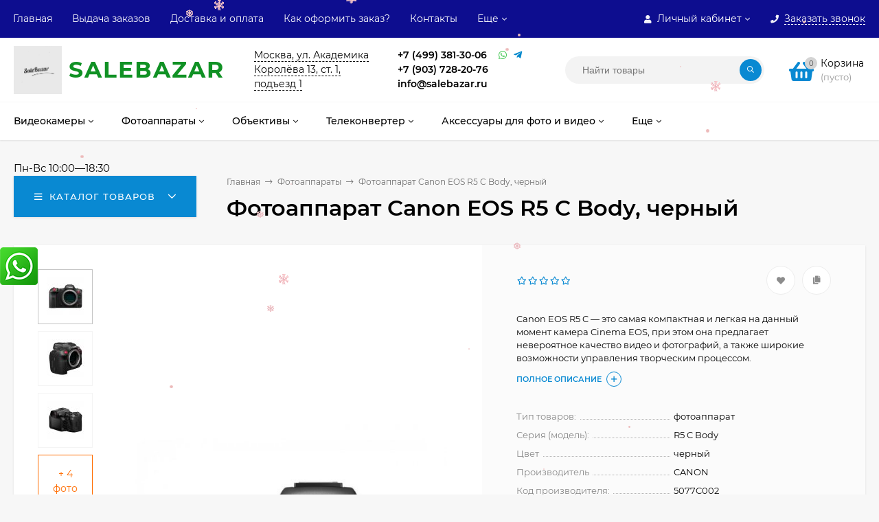

--- FILE ---
content_type: text/html; charset=utf-8
request_url: https://salebazar.ru/canon-eos/
body_size: 47435
content:
<!DOCTYPE html><html  lang="ru"><head prefix="og: http://ogp.me/ns# product: http://ogp.me/ns/product#"><meta http-equiv="Content-Type" content="text/html; charset=utf-8"/><meta name="viewport" content="width=device-width, initial-scale=1" /><meta http-equiv="x-ua-compatible" content="IE=edge"><title>Фотоаппарат Canon EOS R5 C Body, черный  с доставкой по Москве и всей России</title><meta name="Keywords" content=" " /><meta name="Description" content="Цена 189 497 руб.Фотоаппарат Canon EOS R5 C Body, черный на Salebazar.ru Гарантия. Доставка по Москве и России. Самовывоз в Москве. Звоните (499)381-30-06." /><link rel="preload" as="image" href="/wa-data/public/shop/products/30/83/8330/images/22627/22627.580.jpg"><link rel="shortcut icon" href="/favicon.ico"/><!-- rss --><link rel="alternate" type="application/rss+xml" title="Salebazar" href="https://salebazar.ru/blog/rss/"><style>a:hover,a.selected,.selected > a,.link:hover,.link.selected,.selected > .link{color: #0989d2;}.bs-bg{background: #0989d2;}.bs-bg,.bs-bg a,.bs-bg a:hover,.bs-bg .link,.bs-bg .link:hover,.bs-bg .selected > a,.bs-bg .selected > .link{color: #FFF;}.bs-color,.link.bs-color,a.bs-color,.link.bs-color:hover,a.bs-color:hover{color: #0989d2;}.ac-bg{background: #ff6c00;}.ac-bg,.ac-bg a,.ac-bg .link,.ac-bg a:hover,.ac-bg .selected > a,.ac-bg .selected > .link{color: #FFF;}.ac-color,.link.ac-color,a.ac-color,.link.ac-color:hover,a.ac-color:hover{color: #ff6c00;}.button,button,input[type="button"],input[type="submit"],a.button,.inline-select__item.selected,.filter-param__variant--button.checked{background: #0989d2;color: #FFF;}.cartOS__button{background: #0989d2 !important;color: #FFF !important;}.bar-fixed-b__caret,.bar-fixed-r__caret,.products-custom-link__caret,.header-cart-message__caret{color: #0989d2;}.button.button--acc,button.button--acc,a.button--acc,input[type="button"].button--acc,input[type="submit"].button--acc{background: #ff6c00;color: #FFF;}a.add2cart-button--mini,.add2cart-button--mini,a.add2cart-button,.add2cart-button {background: #ff6c00;color: #FFF;}.rating,.star,.star-empty,.product-action.selected,.head-decor:first-letter,.jq-checkbox.checked:before,.checkbox-styler.checked:before{color: #0989d2;}.cartOS__title svg {fill: #0989d2 !important;}.jq-radio.checked:before,.radio-styler.checked:before,.bx-pager-item a.active:before,.owl-dot.active span:before{background: #0989d2;}.tabs_el.selected,.border-color,.shop-sk-callback__slider .ui-slider-range{border-color: #0989d2;}.footer{background: #000;color: #FFF;}.footer a{color: #FFF;}.header-top{background: #0D0D8F;}.header-top,.header-top a,.header-menu__item.selected > a,.header-menu__item.selected > .link,.header-top a:hover,.header-top .link,.header-top .link:hover{color: #FFF;}.header-top .header-menu__item:hover,.header-top .header-menu__item.selected,.header-top .header-auth:hover,.header-top .header-callback:hover {background: rgba(0,0,0,0.03);}.categories-v__head{background: #0989D2;color: #FFF;}.categories-vu__head{background: #0989D2;color: #FFF;}.category-filters,.m-filters-open{background: #0989D2;color: #FFF;}.category-filters__send{background: #FFF;color: #0989D2;}.categories-h{background: #FFF;color: #000;box-shadow: 0 1px 2px rgba(0,0,0,0.1);}.header.header--with-cats{border-bottom: 1px solid #f7f7f7;}.categories-h__link:hover,.categories-h__link.selected,.categories-h__title.link:hover{color: #0989d2;}.categories-h__item:hover{background: #f9f9f9;}.categories-h__brand,.categories-h__brand .categories-h__link:hover{color: #ff6c00;}.m-open-categories{background: #FFF;box-shadow: 0 1px 3px rgba(0,0,0,0.1);color: #ff6c00;}@media (max-width: 1000px) {.header{border-bottom: 1px solid #ebebeb;}}.header-logo__text{color: #109124;}.header-logo__text-second{color: #109124;}</style><script>var globalThemeSettings = {isMobile: 0,isFormStylerInit: 1,isLocationSelect: 0,isCurrencySelect: 1,isDisplayFontAwesome: 1,show_product_in_basket: 1,isSeoFilterBlockedOPtions: 1,currency: {"code":"RUB","sign":"\u0440\u0443\u0431.","sign_html":"<span class=\"ruble\">\u20bd<\/span>","sign_position":1,"sign_delim":" ","decimal_point":",","frac_digits":"2","thousands_sep":" "},isFixedHeader: 1,isHorizontalMainMenu: 1,isFilters: 0,isDemoSettings: 0,isTileGalleryProductPreview: 1,msgAddToFavorite: '<a href=/search/?list=favorites>Товар в избранном</a>',msgAddToCompare: 'Товар в сравнении'}</script><script src="/wa-data/public/site/themes/mastershop/jquery.min.js?v2.3.1.5"></script><link href="/wa-data/public/shop/themes/mastershop/mastershop.shop.min.css?v2.3.1.5" rel="stylesheet"><meta name="yandex-verification" content="f6624d946b6941bb" /><meta property="og:type" content="website">
<meta property="og:title" content="Фотоаппарат Canon EOS R5 C Body, черный  с доставкой по Москве и всей России">
<meta property="og:description" content="Цена 189 497 руб.Фотоаппарат Canon EOS R5 C Body, черный на Salebazar.ru Гарантия. Доставка по Москве и России. Самовывоз в Москве. Звоните (499)381-30-06.">
<meta property="og:image" content="https://salebazar.ru/wa-data/public/shop/products/30/83/8330/images/22627/22627.750x0.jpg">
<meta property="og:url" content="https://salebazar.ru/canon-eos/">
<meta property="product:price:amount" content="189497">
<meta property="product:price:currency" content="RUB">
<meta property="og:video" content="http://youtu.be/NQPDrX1mN7w">
<link rel="icon" href="/favicon.ico?v=1680353558" type="image/x-icon" /><link rel="apple-touch-icon" href="/apple-touch-icon.png?v=1680353587" /><!-- Yandex.Metrika counter --> <script type="text/javascript" > (function(m,e,t,r,i,k,a){m[i]=m[i]||function(){(m[i].a=m[i].a||[]).push(arguments)}; m[i].l=1*new Date();k=e.createElement(t),a=e.getElementsByTagName(t)[0],k.async=1,k.src=r,a.parentNode.insertBefore(k,a)}) (window, document, "script", "https://mc.yandex.ru/metrika/tag.js", "ym"); ym(83068090, "init", { clickmap:true, trackLinks:true, accurateTrackBounce:true, webvisor:true, trackHash:true, ecommerce:"dataLayer" }); </script> <noscript><div><img src="https://mc.yandex.ru/watch/83068090" style="position:absolute; left:-9999px;" alt="" /></div></noscript> <!-- /Yandex.Metrika counter --><script>
(function(i,s,o,g,r,a,m){i['GoogleAnalyticsObject']=r;i[r]=i[r]||function(){
(i[r].q=i[r].q||[]).push(arguments)},i[r].l=1*new Date();a=s.createElement(o),
m=s.getElementsByTagName(o)[0];a.async=1;a.src=g;m.parentNode.insertBefore(a,m)
})(window,document,'script','//www.google-analytics.com/analytics.js','ga');
ga('create', 'UA-202594268-1', 'auto');
ga('send', 'pageview');

</script><style>@media (min-width: 1101px) {.header-logo{width: 2;margin: 0 2% 0 0;}.header-content{width: calc(100% - 2 - 2%);}}@media (max-width: 1100px) and (min-width: 651px) {.header-logo{width: 100;margin: 0 2% 0 0;}.header-content{width: calc(100% - 100 - 2%);}}.header-logo img{max-width: 284px;max-height: 70px;}.header-logo__text{font-size: 33px;}.header-logo__icon{font-size: 29px;}@media (max-width: 1100px){.header-logo img{max-width: 230px;max-height: 50px;}.header-logo__text{font-size: 28px;}.header-logo__icon{font-size: 28px;}}.header-logo__tagline{color: #294dc1;}.badge.bestseller{ background: #d51919; }.badge.new{ background: #6ff70f;  color: #44f645; }.badge.low-price{ background: #1527d3; } .product-discount{  color: #c40871; } .product-gallery-main{align-self: center;}.product-gallery-main.owl-carousel .owl-stage{justify-content: center;align-items: center;}.product-card__gallery{justify-content: center;}.product-gallery-main__el-outer{height:  500px;line-height: 500px;}.product-gallery-main__el-outer img{max-height:  500px;}.product-tile__name{height: 40px;}@media (max-width: 480px){.product-tile__description{height:  auto;}.product-tile__name{height: 30px;}}.info-massage{border-bottom: 1px solid #ebebeb;}.product-tile__image{padding: 30px 30px 0;height: 240px;line-height: 240px;}.product-tile__image img{max-height: 220px;}@media (max-width: 1430px) and (min-width: 1251px){.cols-3 .product-tile__image{padding: 20px 20px 0;height: 200px;line-height: 180px;}.cols-3 .product-tile__image img{max-height: 180px;}}@media (max-width: 1150px) and (min-width: 1001px){.cols-2 .product-tile__image,.cols-3 .product-tile__image{padding: 20px 20px 0;}}@media (max-width: 1080px) and (min-width: 1001px){.cols-2 .product-tile__image,.cols-3 .product-tile__image{height: 180px;line-height: 180px;}.cols-2 .product-tile__image img,.cols-3 .product-tile__image img{max-height: 180px;}}@media (max-width: 1024px){.product-tile__image{height: 180px;line-height: 180px;}.product-tile__image img{max-height: 180px;}}@media (max-width: 850px) and (min-width: 361px) {.product-tile__image {padding: 20px 20px 0;}}@media (max-width: 580px){.product-tile__image{height: 130px;line-height: 130px;}.product-tile__image img{max-height: 130px;}}@media (max-width: 500px){.product-tile__image{height: 100px;line-height: 100px;}.product-tile__image img{max-height: 100px;}}@media (max-width: 379px){.product-tile__image{padding: 10px 10px 0;}}.product-list__left{padding: 40px;padding-right: 0;width: 220px;}.product-list__left .badge{top: 40px;}@media (min-width: 1001px){.cols-3 .product-list__left{padding: 15px;}.cols-3 .product-list__left .badge{top: 15px;}}@media (max-width: 1250px) and (min-width: 1001px){.cols-2 .product-list__left{padding: 15px;}.cols-2 .product-list__left .badge{top: 15px;}}@media (max-width: 900px){.product-list__left{padding: 15px;}.product-list__left .badge{top: 15px;}}@media (max-width: 1400px) and (min-width: 1250px){.cols-3 .product-list__left{width: 150px;}}@media (max-width: 1150px) and (min-width: 1001px){.cols-2 .product-list__left,.cols-3 .product-list__left{vertical-align: top;width: 150px;}}@media (max-width: 600px){.product-list__left{width: 150px;}}@media (max-width: 400px){.product-list__left{float: none;text-align: center;max-width: 100%;width: 100%;}}.product-list__image img{max-height: 200px;}@media (max-width: 400px){.product-list__image img{max-height: 150px;}}</style></head><body class="no-touch  icons-hidden"><div class="js-header-top header-top"><div class="l-wrapper clearfix js-header-top-inner"><div class="header-top__right"><span data-id="popup-search" class="js-open-m-popup header-open-search far fa-search"></span><span data-id="popup-auth" class="js-open-m-popup header-open-auth fas fa-user"></span><div class="header-auth js-header-menu-item"><span class="header-auth__link"><i class="header-auth__icon fas fa-user"></i>Личный кабинет<i class="header-auth__caret fal fa-angle-down"></i></span><div class="header-submenu-outer js-header-submenu-outer"><ul class="header-submenu"><li class="header-submenu__item"><a class="js-preview-favorite products-custom-link" href="/search/?list=favorites"><span class="products-custom-link__icon"><i class="bs-color fas fa-heart"></i><span class="js-favorite-count ac-bg products-custom-link__count empty"> </span></span><span class="products-custom-link__title">Избранное</span></a></li><li class="header-submenu__item"><a class="js-preview-compare js-link-compare products-custom-link" href="/compare/"><span class="products-custom-link__icon"><i class="bs-color fas fa-copy"></i><span class="js-compare-count ac-bg products-custom-link__count empty"> </span></span><span class="products-custom-link__title">Сравнение</span><span class="products-custom-link__message bs-bg"><i class="products-custom-link__check fal fa-check"></i>Товар в сравнении<i class="products-custom-link__caret"></i></span></a></li><li class="header-submenu__item header-submenu__item--login"><a class="menu-hover js-form-popup" href="/login/"><i class="header-auth__icon fas fa-sign-in-alt"></i> Вход</a></li><li class="header-submenu__item"><a class="menu-hover js-login" href="/signup/">Регистрация</a></li></ul></div></div><span data-id="popup-contacts" class="js-open-m-popup header-open-contacts fas fa-phone"></span><span class="header-callback js-sk-callback-open"><i class="header-callback__icon fas fa-phone"></i><span class="header-callback__title">Заказать звонок</span></span><a href="/order/" class="js-cart-preview m-header-cart empty"><span class="m-header-cart__icon"><i class="fas fa-shopping-basket"></i><span class="js-cart-preview-count header-cart__count ac-bg">0</span></span></a></div><div class="js-header-menu-outer header-menu__outer"><i data-id="m-header-menu" class="header-menu__bar js-open-mobile-menu fal fa-bars"></i><ul class="js-header-menu header-menu responsived-before-init" data-class-el="header-menu__item" data-class-sub-el="header-submenu__item"><li class="js-header-menu-item header-menu__item"><a href="/">Главная</a></li><li class="js-header-menu-item header-menu__item"><a href="/vydacha-zakazov/">Выдача заказов</a></li><li class="js-header-menu-item header-menu__item"><a href="/dostavka-i-oplata-/">Доставка и оплата </a></li><li class="js-header-menu-item header-menu__item"><a href="/zakaz/">Как оформить заказ?</a></li><li class="js-header-menu-item header-menu__item"><a href="/kontakty/">Контакты</a></li><li class="js-header-menu-item header-menu__item"><a href="/informatsiya-dlya-pokupateley/">Информация для покупателей</a></li><li class="js-header-menu-item header-menu__item"><a href="/blog/">Блог</a></li><li data-type="else" class="js-header-menu-item header-menu__item hide"><span class="link">Еще</span><i class="header-menu__caret fal fa-angle-down"></i><div class="header-submenu-outer js-header-submenu-outer"><ul class="js-header-submenu header-submenu"></ul></div></li></ul></div></div></div><header class="js-header header header--with-cats"><div class="l-wrapper"><a href="/" class="header-logo"><img class="header-logo__image " src="/wa-data/public/site/themes/mastershop/img/logo.png?v1627676478" alt="Salebazar" /><span class="header-logo__text">Sale<span class="header-logo__text-second">вazar</span></span></a><div class="header-content"><div class="header-address-outer"><span class="header-address __map js-popup-map" data-href="https://yandex.ru/map-widget/v1/?z=12&ol=biz&oid=66493800319">Москва, ул. Академика Королёва 13, ст. 1, подъезд 1</span></div><div class="header-phone-outer"><div class="header-phones"><div class="header-phone"><a class="js-contact-phone" href="tel:+74993813006">+7 (499) 381-30-06</a></div><div class="header-phone"><a class="js-contact-phone" href="tel:+79037282076">+7 (903) 728-20-76</a></div><div class="header-phone"><a class="js-contact-phone" href="tel:">info@salebazar.ru</a></div></div><div class="header-phone_socials"><a target="_blank" title="Whatsapp" class="header-phone_social" href="#"><i class="fab fa-whatsapp"></i></a><a target="_blank" title="Telegram" class="header-phone_social" href="#"><i class="fab fa-telegram-plane"></i></a></div></div><div class="header-search"><form class="js-search-form header-search__form" method="get" action="/search/"><input name="query"  placeholder="Найти товары" class="js-search-auto header-search__field grey-bg" type="text" autocomplete="off" /><input type="hidden" name="sort" value="name"><input type="hidden" name="order" value="asc"><span class="bs-bg icon__submit js-submit-form"><i class="far fa-search"></i></span><div class="search-auto-result js-search-auto-result"></div></form></div><div data-type="header" class="header-cart js-cart-preview empty" data-url="/cart/"><a href="/order/" class="float-r"><div class="header-cart__icon "><i class="fas fa-shopping-basket bs-color"></i><span class="js-cart-preview-count header-cart__count ac-bg">0</span></div><div class="header-cart__content"><div class="header-cart__head">Корзина</div><div class="js-cart-preview-total header-cart__total">0 <span class="ruble">₽</span></div><div class="js-cart-preview-empty header-cart__empty">(пусто)</div></div></a><span class="header-cart-message bs-bg"><i class="header-cart-message__check fal fa-check"></i>Товар в корзине!<i class="header-cart-message__caret"></i></span><div class="js-cart-popup cart-popup"></div></div></div></div></header><div class="categories-h js-categories-h-outer"><div class="l-wrapper clearfix"><div class="js-categories-h-items categories-h__inner" data-retina="1" data-lazy=""><div class="categories-h__menu js-h-categories responsived-before-init"><div data-id="407" class="js-h-categories-item categories-h__item"><a class="categories-h__link" href="/category/professionalnaja-videokamera/"><span class="categories-h__title">Видеокамеры</span><i class="categories-h__caret fal"></i></a><div class="js-categories-sub subcat-h-deployed"><div class="subcat-h-deployed__items"><div  class="subcat-h-deployed__item js-subcategories-item"><div class="subcat-h-deployed__inner"><a class="subcat-h-deployed__title" href="/category/professionalnaja-videokamera/canon/">Видеокамеры Canon </a><div class="subcat-h-deployed__all"><a class="show-all ac-color" href="/category/professionalnaja-videokamera/canon/">Все товары <i class="button-more fal fa-long-arrow-right"></i></a></div></div></div><div  class="subcat-h-deployed__item js-subcategories-item"><div class="subcat-h-deployed__inner"><a class="subcat-h-deployed__title" href="/category/professionalnaja-videokamera/sony_7b/">Видеокамеры Sony </a><div class="subcat-h-deployed__all"><a class="show-all ac-color" href="/category/professionalnaja-videokamera/sony_7b/">Все товары <i class="button-more fal fa-long-arrow-right"></i></a></div></div></div><div  class="subcat-h-deployed__item js-subcategories-item"><div class="subcat-h-deployed__inner"><a class="subcat-h-deployed__title" href="/category/professionalnaja-videokamera/panasonic/">Видеокамеры Panasonic </a><div class="subcat-h-deployed__all"><a class="show-all ac-color" href="/category/professionalnaja-videokamera/panasonic/">Все товары <i class="button-more fal fa-long-arrow-right"></i></a></div></div></div><div  class="subcat-h-deployed__item js-subcategories-item"><span class="subcat-h-deployed__image"><img class="js-subcat-image" alt="Видеокамеры Blackmagic" src="/wa-data/public/shop/skcatimage/540/icon_blackmagic-design_logo.png" /></span><div class="subcat-h-deployed__inner"><a class="subcat-h-deployed__title" href="/category/professionalnaja-videokamera/blackmagic/">Видеокамеры Blackmagic </a><div class="subcat-h-deployed__all"><a class="show-all ac-color" href="/category/professionalnaja-videokamera/blackmagic/">Все товары <i class="button-more fal fa-long-arrow-right"></i></a></div></div></div><div  class="subcat-h-deployed__item js-subcategories-item"><div class="subcat-h-deployed__inner"><a class="subcat-h-deployed__title" href="/category/professionalnaja-videokamera/ekshn-kamery/">Экшн камеры </a><div class="subcat-h-deployed__sub"><a href="/category/professionalnaja-videokamera/ekshn-kamery/ekshn-kamery-dji/">Экшн-камеры DJI</a></div><div class="subcat-h-deployed__sub"><a href="/category/professionalnaja-videokamera/ekshn-kamery/gopro/">Экшн камеры GoPro</a></div><div class="subcat-h-deployed__all"><a class="show-all ac-color" href="/category/professionalnaja-videokamera/ekshn-kamery/">Все товары <i class="button-more fal fa-long-arrow-right"></i></a></div></div></div></div></div></div><div data-id="412" class="js-h-categories-item categories-h__item"><a class="categories-h__link" href="/category/fotoapparaty/"><span class="categories-h__title">Фотоаппараты</span><i class="categories-h__caret fal"></i></a><div class="js-categories-sub subcat-h-deployed"><div class="subcat-h-deployed__items"><div  class="subcat-h-deployed__item js-subcategories-item"><div class="subcat-h-deployed__inner"><a class="subcat-h-deployed__title" href="/category/fotoapparaty/sony_vq/">Фотоаппараты Sony </a><div class="subcat-h-deployed__all"><a class="show-all ac-color" href="/category/fotoapparaty/sony_vq/">Все товары <i class="button-more fal fa-long-arrow-right"></i></a></div></div></div><div  class="subcat-h-deployed__item js-subcategories-item"><div class="subcat-h-deployed__inner"><a class="subcat-h-deployed__title" href="/category/fotoapparaty/canon_uc/">Фотоаппараты Canon </a><div class="subcat-h-deployed__all"><a class="show-all ac-color" href="/category/fotoapparaty/canon_uc/">Все товары <i class="button-more fal fa-long-arrow-right"></i></a></div></div></div><div  class="subcat-h-deployed__item js-subcategories-item"><div class="subcat-h-deployed__inner"><a class="subcat-h-deployed__title" href="/category/fotoapparaty/nikon/">Фотоаппараты Nikon </a><div class="subcat-h-deployed__all"><a class="show-all ac-color" href="/category/fotoapparaty/nikon/">Все товары <i class="button-more fal fa-long-arrow-right"></i></a></div></div></div><div  class="subcat-h-deployed__item js-subcategories-item"><div class="subcat-h-deployed__inner"><a class="subcat-h-deployed__title" href="/category/fotoapparaty/fujifilm/">Фотоаппараты Fujifilm </a><div class="subcat-h-deployed__all"><a class="show-all ac-color" href="/category/fotoapparaty/fujifilm/">Все товары <i class="button-more fal fa-long-arrow-right"></i></a></div></div></div><div  class="subcat-h-deployed__item js-subcategories-item"><div class="subcat-h-deployed__inner"><a class="subcat-h-deployed__title" href="/category/fotoapparaty/olympus_06/">Фотоаппараты Olympus </a><div class="subcat-h-deployed__all"><a class="show-all ac-color" href="/category/fotoapparaty/olympus_06/">Все товары <i class="button-more fal fa-long-arrow-right"></i></a></div></div></div><div  class="subcat-h-deployed__item js-subcategories-item"><div class="subcat-h-deployed__inner"><a class="subcat-h-deployed__title" href="/category/fotoapparaty/fotoapparaty-leica/">Фотоаппараты Leica </a><div class="subcat-h-deployed__all"><a class="show-all ac-color" href="/category/fotoapparaty/fotoapparaty-leica/">Все товары <i class="button-more fal fa-long-arrow-right"></i></a></div></div></div><div  class="subcat-h-deployed__item js-subcategories-item"><div class="subcat-h-deployed__inner"><a class="subcat-h-deployed__title" href="/category/fotoapparaty/panasonic-/">Фотоаппараты Panasonic </a><div class="subcat-h-deployed__all"><a class="show-all ac-color" href="/category/fotoapparaty/panasonic-/">Все товары <i class="button-more fal fa-long-arrow-right"></i></a></div></div></div><div  class="subcat-h-deployed__item js-subcategories-item"><div class="subcat-h-deployed__inner"><a class="subcat-h-deployed__title" href="/category/fotoapparaty/fotoapparaty-ricoh/">Фотоаппараты Ricoh </a><div class="subcat-h-deployed__all"><a class="show-all ac-color" href="/category/fotoapparaty/fotoapparaty-ricoh/">Все товары <i class="button-more fal fa-long-arrow-right"></i></a></div></div></div><div  class="subcat-h-deployed__item js-subcategories-item"><div class="subcat-h-deployed__inner"><a class="subcat-h-deployed__title" href="/category/fotoapparaty/dlya-bloggerov-new/">Для блоггеров New! </a><div class="subcat-h-deployed__all"><a class="show-all ac-color" href="/category/fotoapparaty/dlya-bloggerov-new/">Все товары <i class="button-more fal fa-long-arrow-right"></i></a></div></div></div></div></div></div><div data-id="426" class="js-h-categories-item categories-h__item"><a class="categories-h__link" href="/category/obektivy/"><span class="categories-h__title">Объективы</span><i class="categories-h__caret fal"></i></a><div class="js-categories-sub subcat-h-deployed"><div class="subcat-h-deployed__items"><div  class="subcat-h-deployed__item js-subcategories-item"><div class="subcat-h-deployed__inner"><a class="subcat-h-deployed__title" href="/category/obektivy/obektivy-olympus/">Объективы Olympus </a><div class="subcat-h-deployed__all"><a class="show-all ac-color" href="/category/obektivy/obektivy-olympus/">Все товары <i class="button-more fal fa-long-arrow-right"></i></a></div></div></div><div  class="subcat-h-deployed__item js-subcategories-item"><div class="subcat-h-deployed__inner"><a class="subcat-h-deployed__title" href="/category/obektivy/sony-/">Объективы Sony </a><div class="subcat-h-deployed__all"><a class="show-all ac-color" href="/category/obektivy/sony-/">Все товары <i class="button-more fal fa-long-arrow-right"></i></a></div></div></div><div  class="subcat-h-deployed__item js-subcategories-item"><div class="subcat-h-deployed__inner"><a class="subcat-h-deployed__title" href="/category/obektivy/canon-/">Объективы Canon </a><div class="subcat-h-deployed__all"><a class="show-all ac-color" href="/category/obektivy/canon-/">Все товары <i class="button-more fal fa-long-arrow-right"></i></a></div></div></div><div  class="subcat-h-deployed__item js-subcategories-item"><div class="subcat-h-deployed__inner"><a class="subcat-h-deployed__title" href="/category/obektivy/nikon-/">Объективы Nikon </a><div class="subcat-h-deployed__all"><a class="show-all ac-color" href="/category/obektivy/nikon-/">Все товары <i class="button-more fal fa-long-arrow-right"></i></a></div></div></div><div  class="subcat-h-deployed__item js-subcategories-item"><div class="subcat-h-deployed__inner"><a class="subcat-h-deployed__title" href="/category/obektivy/tokina-canon-/">Объективы Tokina (Canon) </a><div class="subcat-h-deployed__all"><a class="show-all ac-color" href="/category/obektivy/tokina-canon-/">Все товары <i class="button-more fal fa-long-arrow-right"></i></a></div></div></div><div  class="subcat-h-deployed__item js-subcategories-item"><div class="subcat-h-deployed__inner"><a class="subcat-h-deployed__title" href="/category/obektivy/tokina-nikon-/">Объективы Tokina (Nikon) </a><div class="subcat-h-deployed__all"><a class="show-all ac-color" href="/category/obektivy/tokina-nikon-/">Все товары <i class="button-more fal fa-long-arrow-right"></i></a></div></div></div><div  class="subcat-h-deployed__item js-subcategories-item"><div class="subcat-h-deployed__inner"><a class="subcat-h-deployed__title" href="/category/obektivy/tamron-fujifilm/">Объективы Tamron (Fujifilm) </a><div class="subcat-h-deployed__all"><a class="show-all ac-color" href="/category/obektivy/tamron-fujifilm/">Все товары <i class="button-more fal fa-long-arrow-right"></i></a></div></div></div><div  class="subcat-h-deployed__item js-subcategories-item"><div class="subcat-h-deployed__inner"><a class="subcat-h-deployed__title" href="/category/obektivy/tamron-canon/">Объективы Tamron (Canon) </a><div class="subcat-h-deployed__all"><a class="show-all ac-color" href="/category/obektivy/tamron-canon/">Все товары <i class="button-more fal fa-long-arrow-right"></i></a></div></div></div><div  class="subcat-h-deployed__item js-subcategories-item"><div class="subcat-h-deployed__inner"><a class="subcat-h-deployed__title" href="/category/obektivy/tamron-sony/">Объективы Tamron (Sony) </a><div class="subcat-h-deployed__all"><a class="show-all ac-color" href="/category/obektivy/tamron-sony/">Все товары <i class="button-more fal fa-long-arrow-right"></i></a></div></div></div><div  class="subcat-h-deployed__item js-subcategories-item"><div class="subcat-h-deployed__inner"><a class="subcat-h-deployed__title" href="/category/obektivy/tamron-nikon/">Объективы Tamron (Nikon) </a><div class="subcat-h-deployed__all"><a class="show-all ac-color" href="/category/obektivy/tamron-nikon/">Все товары <i class="button-more fal fa-long-arrow-right"></i></a></div></div></div><div  class="subcat-h-deployed__item js-subcategories-item"><div class="subcat-h-deployed__inner"><a class="subcat-h-deployed__title" href="/category/obektivy/sigma-fujifilm/">Объективы Sigma (Fujifilm) </a><div class="subcat-h-deployed__all"><a class="show-all ac-color" href="/category/obektivy/sigma-fujifilm/">Все товары <i class="button-more fal fa-long-arrow-right"></i></a></div></div></div><div  class="subcat-h-deployed__item js-subcategories-item"><div class="subcat-h-deployed__inner"><a class="subcat-h-deployed__title" href="/category/obektivy/sigmanikon/">Объективы Sigma (Nikon) </a><div class="subcat-h-deployed__all"><a class="show-all ac-color" href="/category/obektivy/sigmanikon/">Все товары <i class="button-more fal fa-long-arrow-right"></i></a></div></div></div><div  class="subcat-h-deployed__item js-subcategories-item"><div class="subcat-h-deployed__inner"><a class="subcat-h-deployed__title" href="/category/obektivy/sigmacanon/">Объективы Sigma (Canon) </a><div class="subcat-h-deployed__all"><a class="show-all ac-color" href="/category/obektivy/sigmacanon/">Все товары <i class="button-more fal fa-long-arrow-right"></i></a></div></div></div><div  class="subcat-h-deployed__item js-subcategories-item"><div class="subcat-h-deployed__inner"><a class="subcat-h-deployed__title" href="/category/obektivy/sigmasony/">Объективы Sigma (Sony) </a><div class="subcat-h-deployed__all"><a class="show-all ac-color" href="/category/obektivy/sigmasony/">Все товары <i class="button-more fal fa-long-arrow-right"></i></a></div></div></div><div  class="subcat-h-deployed__item js-subcategories-item"><div class="subcat-h-deployed__inner"><a class="subcat-h-deployed__title" href="/category/obektivy/sigma-leica/">Объективы Sigma (Leica) </a><div class="subcat-h-deployed__all"><a class="show-all ac-color" href="/category/obektivy/sigma-leica/">Все товары <i class="button-more fal fa-long-arrow-right"></i></a></div></div></div><div  class="subcat-h-deployed__item js-subcategories-item"><div class="subcat-h-deployed__inner"><a class="subcat-h-deployed__title" href="/category/obektivy/sigma-micro-4-3/">Объективы Sigma (Micro 4/3) </a><div class="subcat-h-deployed__all"><a class="show-all ac-color" href="/category/obektivy/sigma-micro-4-3/">Все товары <i class="button-more fal fa-long-arrow-right"></i></a></div></div></div><div  class="subcat-h-deployed__item js-subcategories-item"><div class="subcat-h-deployed__inner"><a class="subcat-h-deployed__title" href="/category/obektivy/samyang-canon/">Объективы Samyang (Canon) </a><div class="subcat-h-deployed__all"><a class="show-all ac-color" href="/category/obektivy/samyang-canon/">Все товары <i class="button-more fal fa-long-arrow-right"></i></a></div></div></div><div  class="subcat-h-deployed__item js-subcategories-item"><div class="subcat-h-deployed__inner"><a class="subcat-h-deployed__title" href="/category/obektivy/samyang-nikon/">Объективы Samyang (Nikon) </a><div class="subcat-h-deployed__all"><a class="show-all ac-color" href="/category/obektivy/samyang-nikon/">Все товары <i class="button-more fal fa-long-arrow-right"></i></a></div></div></div><div  class="subcat-h-deployed__item js-subcategories-item"><div class="subcat-h-deployed__inner"><a class="subcat-h-deployed__title" href="/category/obektivy/samyang-sony/">Объективы Samyang (Sony) </a><div class="subcat-h-deployed__all"><a class="show-all ac-color" href="/category/obektivy/samyang-sony/">Все товары <i class="button-more fal fa-long-arrow-right"></i></a></div></div></div><div  class="subcat-h-deployed__item js-subcategories-item"><div class="subcat-h-deployed__inner"><a class="subcat-h-deployed__title" href="/category/obektivy/micro-43/">Объективы Micro 4/3 </a><div class="subcat-h-deployed__all"><a class="show-all ac-color" href="/category/obektivy/micro-43/">Все товары <i class="button-more fal fa-long-arrow-right"></i></a></div></div></div><div  class="subcat-h-deployed__item js-subcategories-item"><div class="subcat-h-deployed__inner"><a class="subcat-h-deployed__title" href="/category/obektivy/zeiss-batis/">Объективы ZEISS Batis </a><div class="subcat-h-deployed__all"><a class="show-all ac-color" href="/category/obektivy/zeiss-batis/">Все товары <i class="button-more fal fa-long-arrow-right"></i></a></div></div></div><div  class="subcat-h-deployed__item js-subcategories-item"><div class="subcat-h-deployed__inner"><a class="subcat-h-deployed__title" href="/category/obektivy/yongnuo-nikon/">Объективы Yongnuo (Nikon) </a><div class="subcat-h-deployed__all"><a class="show-all ac-color" href="/category/obektivy/yongnuo-nikon/">Все товары <i class="button-more fal fa-long-arrow-right"></i></a></div></div></div><div  class="subcat-h-deployed__item js-subcategories-item"><div class="subcat-h-deployed__inner"><a class="subcat-h-deployed__title" href="/category/obektivy/yongnuo-nikon_1/">Объективы Yongnuo (Canon) </a><div class="subcat-h-deployed__all"><a class="show-all ac-color" href="/category/obektivy/yongnuo-nikon_1/">Все товары <i class="button-more fal fa-long-arrow-right"></i></a></div></div></div><div  class="subcat-h-deployed__item js-subcategories-item"><div class="subcat-h-deployed__inner"><a class="subcat-h-deployed__title" href="/category/obektivy/jvc/">Объективы JVC </a><div class="subcat-h-deployed__all"><a class="show-all ac-color" href="/category/obektivy/jvc/">Все товары <i class="button-more fal fa-long-arrow-right"></i></a></div></div></div><div  class="subcat-h-deployed__item js-subcategories-item"><div class="subcat-h-deployed__inner"><a class="subcat-h-deployed__title" href="/category/obektivy/panasonic/">Объективы Panasonic </a><div class="subcat-h-deployed__all"><a class="show-all ac-color" href="/category/obektivy/panasonic/">Все товары <i class="button-more fal fa-long-arrow-right"></i></a></div></div></div><div  class="subcat-h-deployed__item js-subcategories-item"><span class="subcat-h-deployed__image"><img class="js-subcat-image" alt="Объективы Fujifilm" src="/wa-data/public/shop/skcatimage/541/icon_fujifilm.png" /></span><div class="subcat-h-deployed__inner"><a class="subcat-h-deployed__title" href="/category/obektivy/fujifilm/">Объективы Fujifilm </a><div class="subcat-h-deployed__all"><a class="show-all ac-color" href="/category/obektivy/fujifilm/">Все товары <i class="button-more fal fa-long-arrow-right"></i></a></div></div></div></div></div></div><div data-id="622" class="js-h-categories-item categories-h__item"><a class="categories-h__link" href="/category/telekonverter/"><span class="categories-h__title">Телеконвертер</span><i class="categories-h__caret fal"></i></a><div class="js-categories-sub subcat-h-deployed"><div class="subcat-h-deployed__items"><div  class="subcat-h-deployed__item js-subcategories-item"><div class="subcat-h-deployed__inner"><a class="subcat-h-deployed__title" href="/category/telekonverter/telekonverter-olympus/">Телеконвертер Olympus </a><div class="subcat-h-deployed__all"><a class="show-all ac-color" href="/category/telekonverter/telekonverter-olympus/">Все товары <i class="button-more fal fa-long-arrow-right"></i></a></div></div></div><div  class="subcat-h-deployed__item js-subcategories-item"><div class="subcat-h-deployed__inner"><a class="subcat-h-deployed__title" href="/category/telekonverter/canon/">Телеконвертер Canon </a><div class="subcat-h-deployed__all"><a class="show-all ac-color" href="/category/telekonverter/canon/">Все товары <i class="button-more fal fa-long-arrow-right"></i></a></div></div></div><div  class="subcat-h-deployed__item js-subcategories-item"><div class="subcat-h-deployed__inner"><a class="subcat-h-deployed__title" href="/category/telekonverter/fuji/">Телеконвертер Fuji </a><div class="subcat-h-deployed__all"><a class="show-all ac-color" href="/category/telekonverter/fuji/">Все товары <i class="button-more fal fa-long-arrow-right"></i></a></div></div></div><div  class="subcat-h-deployed__item js-subcategories-item"><div class="subcat-h-deployed__inner"><a class="subcat-h-deployed__title" href="/category/telekonverter/sony/">Телеконвертер Sony </a><div class="subcat-h-deployed__all"><a class="show-all ac-color" href="/category/telekonverter/sony/">Все товары <i class="button-more fal fa-long-arrow-right"></i></a></div></div></div><div  class="subcat-h-deployed__item js-subcategories-item"><div class="subcat-h-deployed__inner"><a class="subcat-h-deployed__title" href="/category/telekonverter/nikon_1/">Телеконвертер Nikon </a><div class="subcat-h-deployed__all"><a class="show-all ac-color" href="/category/telekonverter/nikon_1/">Все товары <i class="button-more fal fa-long-arrow-right"></i></a></div></div></div></div></div></div><div data-id="431" class="js-h-categories-item categories-h__item"><a class="categories-h__link" href="/category/aksessuary-dlja-foto-i-video/"><span class="categories-h__title">Аксессуары для фото и видео</span><i class="categories-h__caret fal"></i></a><div class="js-categories-sub subcat-h-deployed"><div class="subcat-h-deployed__items"><div  class="subcat-h-deployed__item js-subcategories-item"><div class="subcat-h-deployed__inner"><a class="subcat-h-deployed__title" href="/category/aksessuary-dlja-foto-i-video/batareynye-ruchki/">Батарейные ручки </a><div class="subcat-h-deployed__sub"><a href="/category/aksessuary-dlja-foto-i-video/batareynye-ruchki/batareynye-ruchki-canon/">Батарейные ручки Canon</a></div><div class="subcat-h-deployed__all"><a class="show-all ac-color" href="/category/aksessuary-dlja-foto-i-video/batareynye-ruchki/">Все товары <i class="button-more fal fa-long-arrow-right"></i></a></div></div></div><div  class="subcat-h-deployed__item js-subcategories-item"><div class="subcat-h-deployed__inner"><a class="subcat-h-deployed__title" href="/category/aksessuary-dlja-foto-i-video/akkumuljatory-/">Аккумуляторы </a><div class="subcat-h-deployed__sub"><a href="/category/aksessuary-dlja-foto-i-video/akkumuljatory-/canon_n0/">Аккумуляторы Canon</a></div><div class="subcat-h-deployed__sub"><a href="/category/aksessuary-dlja-foto-i-video/akkumuljatory-/dbk/">Аккумуляторы DBK</a></div><div class="subcat-h-deployed__sub"><a href="/category/aksessuary-dlja-foto-i-video/akkumuljatory-/fujifilm_aw/">Аккумуляторы Fujifilm</a></div><div class="subcat-h-deployed__sub"><a href="/category/aksessuary-dlja-foto-i-video/akkumuljatory-/lenmar/">Аккумуляторы Lenmar</a></div><div class="subcat-h-deployed__sub"><a href="/category/aksessuary-dlja-foto-i-video/akkumuljatory-/nikon/">Аккумуляторы Nikon</a></div><div class="subcat-h-deployed__sub"><a href="/category/aksessuary-dlja-foto-i-video/akkumuljatory-/olympus/">Аккумуляторы Olympus</a></div><div class="subcat-h-deployed__sub"><a href="/category/aksessuary-dlja-foto-i-video/akkumuljatory-/panasonic_s1/">Аккумуляторы Panasonic</a></div><div class="subcat-h-deployed__sub"><a href="/category/aksessuary-dlja-foto-i-video/akkumuljatory-/sony-_f3/">Аккумуляторы Sony</a></div><div class="subcat-h-deployed__all"><a class="show-all ac-color" href="/category/aksessuary-dlja-foto-i-video/akkumuljatory-/">Все товары <i class="button-more fal fa-long-arrow-right"></i></a></div></div></div><div  class="subcat-h-deployed__item js-subcategories-item"><div class="subcat-h-deployed__inner"><a class="subcat-h-deployed__title" href="/category/aksessuary-dlja-foto-i-video/zarjadnye-ustrojstva/">Зарядные устройства </a><div class="subcat-h-deployed__sub"><a href="/category/aksessuary-dlja-foto-i-video/zarjadnye-ustrojstva/zaryadnye-ustroystva-nikon/">Зарядные устройства для Nikon</a></div><div class="subcat-h-deployed__sub"><a href="/category/aksessuary-dlja-foto-i-video/zarjadnye-ustrojstva/zaryadnye-ustroystva-sony/">Зарядные устройства Sony</a></div><div class="subcat-h-deployed__sub"><a href="/category/aksessuary-dlja-foto-i-video/zarjadnye-ustrojstva/jjc/">Зарядные устройства JJC</a></div><div class="subcat-h-deployed__sub"><a href="/category/aksessuary-dlja-foto-i-video/zarjadnye-ustrojstva/canon/">Зарядные устройства Canon</a></div><div class="subcat-h-deployed__sub"><a href="/category/aksessuary-dlja-foto-i-video/zarjadnye-ustrojstva/fujifilm/">Зарядные устройства Fujifilm</a></div><div class="subcat-h-deployed__all"><a class="show-all ac-color" href="/category/aksessuary-dlja-foto-i-video/zarjadnye-ustrojstva/">Все товары <i class="button-more fal fa-long-arrow-right"></i></a></div></div></div><div  class="subcat-h-deployed__item js-subcategories-item"><div class="subcat-h-deployed__inner"><a class="subcat-h-deployed__title" href="/category/aksessuary-dlja-foto-i-video/karty-pamjati/">Карты памяти </a><div class="subcat-h-deployed__sub"><a href="/category/aksessuary-dlja-foto-i-video/karty-pamjati/panasonic-_xy/">Карты памяти Panasonic</a></div><div class="subcat-h-deployed__sub"><a href="/category/aksessuary-dlja-foto-i-video/karty-pamjati/lexar/">Карты памяти Lexar</a></div><div class="subcat-h-deployed__sub"><a href="/category/aksessuary-dlja-foto-i-video/karty-pamjati/samsung/">Карты памяти Samsung</a></div><div class="subcat-h-deployed__sub"><a href="/category/aksessuary-dlja-foto-i-video/karty-pamjati/sony_4z/">Карты памяти Sony</a></div><div class="subcat-h-deployed__sub"><a href="/category/aksessuary-dlja-foto-i-video/karty-pamjati/transcend/">Карты памяти Transcend</a></div><div class="subcat-h-deployed__sub"><a href="/category/aksessuary-dlja-foto-i-video/karty-pamjati/sandisk/">Карты памяти Sandisk</a></div><div class="subcat-h-deployed__all"><a class="show-all ac-color" href="/category/aksessuary-dlja-foto-i-video/karty-pamjati/">Все товары <i class="button-more fal fa-long-arrow-right"></i></a></div></div></div><div  class="subcat-h-deployed__item js-subcategories-item"><div class="subcat-h-deployed__inner"><a class="subcat-h-deployed__title" href="/category/aksessuary-dlja-foto-i-video/kartridery/">Картридеры </a><div class="subcat-h-deployed__all"><a class="show-all ac-color" href="/category/aksessuary-dlja-foto-i-video/kartridery/">Все товары <i class="button-more fal fa-long-arrow-right"></i></a></div></div></div><div  class="subcat-h-deployed__item js-subcategories-item"><div class="subcat-h-deployed__inner"><a class="subcat-h-deployed__title" href="/category/aksessuary-dlja-foto-i-video/lampavspyshka/">Лампы накамерные, вспышки и студийное оборудование. </a><div class="subcat-h-deployed__sub"><a href="/category/aksessuary-dlja-foto-i-video/lampavspyshka/olympus/">Вспышки Micro 4/3</a></div><div class="subcat-h-deployed__sub"><a href="/category/aksessuary-dlja-foto-i-video/lampavspyshka/viltrox/">Накамерный свет VILTROX</a></div><div class="subcat-h-deployed__sub"><a href="/category/aksessuary-dlja-foto-i-video/lampavspyshka/yongnuo/">Накамерный свет YongNuo</a></div><div class="subcat-h-deployed__sub"><a href="/category/aksessuary-dlja-foto-i-video/lampavspyshka/aputure/">Накамерный свет Aputure</a></div><div class="subcat-h-deployed__sub"><a href="/category/aksessuary-dlja-foto-i-video/lampavspyshka/canon_t4/">Вспышки Canon</a></div><div class="subcat-h-deployed__sub"><a href="/category/aksessuary-dlja-foto-i-video/lampavspyshka/led/">Накамерный свет LED</a></div><div class="subcat-h-deployed__sub"><a href="/category/aksessuary-dlja-foto-i-video/lampavspyshka/nanguang/">Накамерный свет NanGuang</a></div><div class="subcat-h-deployed__sub"><a href="/category/aksessuary-dlja-foto-i-video/lampavspyshka/dedolight/">Накамерный свет Dedolight</a></div><div class="subcat-h-deployed__sub"><a href="/category/aksessuary-dlja-foto-i-video/lampavspyshka/came-tv/">Накамерный свет CAME-TV</a></div><div class="subcat-h-deployed__sub"><a href="/category/aksessuary-dlja-foto-i-video/lampavspyshka/nikon_uc/">Вспышки для фотоаппаратов Nikon</a></div><div class="subcat-h-deployed__sub"><a href="/category/aksessuary-dlja-foto-i-video/lampavspyshka/sony_sc/">Вспышки для фотоаппаратов Sony</a></div><div class="subcat-h-deployed__all"><a class="show-all ac-color" href="/category/aksessuary-dlja-foto-i-video/lampavspyshka/">Все товары <i class="button-more fal fa-long-arrow-right"></i></a></div></div></div><div  class="subcat-h-deployed__item js-subcategories-item"><div class="subcat-h-deployed__inner"><a class="subcat-h-deployed__title" href="/category/aksessuary-dlja-foto-i-video/perekhodnye-koltsa-i-adaptery/">Адаптеры, конвертеры, переходные кольца </a><div class="subcat-h-deployed__sub"><a href="/category/aksessuary-dlja-foto-i-video/perekhodnye-koltsa-i-adaptery/kiwifotos/">Переходные кольца KIWIFOTOS</a></div><div class="subcat-h-deployed__sub"><a href="/category/aksessuary-dlja-foto-i-video/perekhodnye-koltsa-i-adaptery/jjc/">Переходные кольца JJC</a></div><div class="subcat-h-deployed__sub"><a href="/category/aksessuary-dlja-foto-i-video/perekhodnye-koltsa-i-adaptery/commlite/">Переходные кольца Commlite</a></div><div class="subcat-h-deployed__sub"><a href="/category/aksessuary-dlja-foto-i-video/perekhodnye-koltsa-i-adaptery/canon_1/">Адаптеры Canon</a></div><div class="subcat-h-deployed__sub"><a href="/category/aksessuary-dlja-foto-i-video/perekhodnye-koltsa-i-adaptery/nikon/">Адаптеры Nikon</a></div><div class="subcat-h-deployed__sub"><a href="/category/aksessuary-dlja-foto-i-video/perekhodnye-koltsa-i-adaptery/sigma/">Адаптеры Sigma</a></div><div class="subcat-h-deployed__sub"><a href="/category/aksessuary-dlja-foto-i-video/perekhodnye-koltsa-i-adaptery/viltrox/">Переходные кольца Viltrox</a></div><div class="subcat-h-deployed__all"><a class="show-all ac-color" href="/category/aksessuary-dlja-foto-i-video/perekhodnye-koltsa-i-adaptery/">Все товары <i class="button-more fal fa-long-arrow-right"></i></a></div></div></div><div  class="subcat-h-deployed__item js-subcategories-item"><div class="subcat-h-deployed__inner"><a class="subcat-h-deployed__title" href="/category/aksessuary-dlja-foto-i-video/distantsionnoe-upravlenie/">Дистанционное управление </a><div class="subcat-h-deployed__sub"><a href="/category/aksessuary-dlja-foto-i-video/distantsionnoe-upravlenie/radiosinkhronizatory/">Радиосинхронизаторы</a></div><div class="subcat-h-deployed__all"><a class="show-all ac-color" href="/category/aksessuary-dlja-foto-i-video/distantsionnoe-upravlenie/">Все товары <i class="button-more fal fa-long-arrow-right"></i></a></div></div></div><div  class="subcat-h-deployed__item js-subcategories-item"><div class="subcat-h-deployed__inner"><a class="subcat-h-deployed__title" href="/category/aksessuary-dlja-foto-i-video/vidoiskateli/">Видоискатели </a><div class="subcat-h-deployed__sub"><a href="/category/aksessuary-dlja-foto-i-video/vidoiskateli/canon/">Видоискатели Canon</a></div><div class="subcat-h-deployed__all"><a class="show-all ac-color" href="/category/aksessuary-dlja-foto-i-video/vidoiskateli/">Все товары <i class="button-more fal fa-long-arrow-right"></i></a></div></div></div></div></div></div><div data-id="468" class="js-h-categories-item categories-h__item"><a class="categories-h__link" href="/category/aksessuary-dlja-zashita-optika-/"><span class="categories-h__title">Средства по уходу за оптикой, салфетки и груши.</span><i class="categories-h__caret fal"></i></a><div class="js-categories-sub subcat-h-deployed"><div class="subcat-h-deployed__items"><div  class="subcat-h-deployed__item js-subcategories-item"><div class="subcat-h-deployed__inner"><a class="subcat-h-deployed__title" href="/category/aksessuary-dlja-zashita-optika-/chistyashchie-nabory/">Чистящие наборы </a><div class="subcat-h-deployed__all"><a class="show-all ac-color" href="/category/aksessuary-dlja-zashita-optika-/chistyashchie-nabory/">Все товары <i class="button-more fal fa-long-arrow-right"></i></a></div></div></div><div  class="subcat-h-deployed__item js-subcategories-item"><div class="subcat-h-deployed__inner"><a class="subcat-h-deployed__title" href="/category/aksessuary-dlja-zashita-optika-/karandash-i-grusha-dlja-linzy/">Чистящие карандаши и груши </a><div class="subcat-h-deployed__all"><a class="show-all ac-color" href="/category/aksessuary-dlja-zashita-optika-/karandash-i-grusha-dlja-linzy/">Все товары <i class="button-more fal fa-long-arrow-right"></i></a></div></div></div><div  class="subcat-h-deployed__item js-subcategories-item"><div class="subcat-h-deployed__inner"><a class="subcat-h-deployed__title" href="/category/aksessuary-dlja-zashita-optika-/salfetki-dlja-linzy-fotoapparata/">Чистящие салфетки </a><div class="subcat-h-deployed__all"><a class="show-all ac-color" href="/category/aksessuary-dlja-zashita-optika-/salfetki-dlja-linzy-fotoapparata/">Все товары <i class="button-more fal fa-long-arrow-right"></i></a></div></div></div></div></div></div><div data-id="471" class="js-h-categories-item categories-h__item"><a class="categories-h__link" href="/category/shtativy/"><span class="categories-h__title">Штативы</span><i class="categories-h__caret fal"></i></a><div class="js-categories-sub subcat-h-deployed"><div class="subcat-h-deployed__items"><div  class="subcat-h-deployed__item js-subcategories-item"><div class="subcat-h-deployed__inner"><a class="subcat-h-deployed__title" href="/category/shtativy/shtativy-miliboo/">Штативы Miliboo </a><div class="subcat-h-deployed__all"><a class="show-all ac-color" href="/category/shtativy/shtativy-miliboo/">Все товары <i class="button-more fal fa-long-arrow-right"></i></a></div></div></div><div  class="subcat-h-deployed__item js-subcategories-item"><div class="subcat-h-deployed__inner"><a class="subcat-h-deployed__title" href="/category/shtativy/viltrox/">Штативы Viltrox </a><div class="subcat-h-deployed__all"><a class="show-all ac-color" href="/category/shtativy/viltrox/">Все товары <i class="button-more fal fa-long-arrow-right"></i></a></div></div></div><div  class="subcat-h-deployed__item js-subcategories-item"><div class="subcat-h-deployed__inner"><a class="subcat-h-deployed__title" href="/category/shtativy/sony/">Штативы Sony </a><div class="subcat-h-deployed__all"><a class="show-all ac-color" href="/category/shtativy/sony/">Все товары <i class="button-more fal fa-long-arrow-right"></i></a></div></div></div><div  class="subcat-h-deployed__item js-subcategories-item"><div class="subcat-h-deployed__inner"><a class="subcat-h-deployed__title" href="/category/shtativy/sirui/">Штативы SIRUI </a><div class="subcat-h-deployed__all"><a class="show-all ac-color" href="/category/shtativy/sirui/">Все товары <i class="button-more fal fa-long-arrow-right"></i></a></div></div></div><div  class="subcat-h-deployed__item js-subcategories-item"><div class="subcat-h-deployed__inner"><a class="subcat-h-deployed__title" href="/category/shtativy/falconeyes/">Штативы Falcon Eyes </a><div class="subcat-h-deployed__all"><a class="show-all ac-color" href="/category/shtativy/falconeyes/">Все товары <i class="button-more fal fa-long-arrow-right"></i></a></div></div></div><div  class="subcat-h-deployed__item js-subcategories-item"><div class="subcat-h-deployed__inner"><a class="subcat-h-deployed__title" href="/category/shtativy/benro/">Штативы Benro </a><div class="subcat-h-deployed__all"><a class="show-all ac-color" href="/category/shtativy/benro/">Все товары <i class="button-more fal fa-long-arrow-right"></i></a></div></div></div><div  class="subcat-h-deployed__item js-subcategories-item"><div class="subcat-h-deployed__inner"><a class="subcat-h-deployed__title" href="/category/shtativy/manfrotto/">Штативы Manfrotto </a><div class="subcat-h-deployed__all"><a class="show-all ac-color" href="/category/shtativy/manfrotto/">Все товары <i class="button-more fal fa-long-arrow-right"></i></a></div></div></div><div  class="subcat-h-deployed__item js-subcategories-item"><div class="subcat-h-deployed__inner"><a class="subcat-h-deployed__title" href="/category/shtativy/sachtler/">Штативы Sachtler </a><div class="subcat-h-deployed__all"><a class="show-all ac-color" href="/category/shtativy/sachtler/">Все товары <i class="button-more fal fa-long-arrow-right"></i></a></div></div></div><div  class="subcat-h-deployed__item js-subcategories-item"><div class="subcat-h-deployed__inner"><a class="subcat-h-deployed__title" href="/category/shtativy/era/">Штативы Era </a><div class="subcat-h-deployed__all"><a class="show-all ac-color" href="/category/shtativy/era/">Все товары <i class="button-more fal fa-long-arrow-right"></i></a></div></div></div><div  class="subcat-h-deployed__item js-subcategories-item"><div class="subcat-h-deployed__inner"><a class="subcat-h-deployed__title" href="/category/shtativy/jmary/">Штативы JMARY </a><div class="subcat-h-deployed__all"><a class="show-all ac-color" href="/category/shtativy/jmary/">Все товары <i class="button-more fal fa-long-arrow-right"></i></a></div></div></div></div></div></div><div data-id="481" class="js-h-categories-item categories-h__item"><a class="categories-h__link" href="/category/monopody/"><span class="categories-h__title">Моноподы</span><i class="categories-h__caret fal"></i></a><div class="js-categories-sub subcat-h-deployed"><div class="subcat-h-deployed__items"><div  class="subcat-h-deployed__item js-subcategories-item"><div class="subcat-h-deployed__inner"><a class="subcat-h-deployed__title" href="/category/monopody/monopody-canon/">Моноподы Canon </a><div class="subcat-h-deployed__all"><a class="show-all ac-color" href="/category/monopody/monopody-canon/">Все товары <i class="button-more fal fa-long-arrow-right"></i></a></div></div></div><div  class="subcat-h-deployed__item js-subcategories-item"><div class="subcat-h-deployed__inner"><a class="subcat-h-deployed__title" href="/category/monopody/monopody-jjc/">Моноподы JJC </a><div class="subcat-h-deployed__all"><a class="show-all ac-color" href="/category/monopody/monopody-jjc/">Все товары <i class="button-more fal fa-long-arrow-right"></i></a></div></div></div><div  class="subcat-h-deployed__item js-subcategories-item"><div class="subcat-h-deployed__inner"><a class="subcat-h-deployed__title" href="/category/monopody/era/">Моноподы ERA </a><div class="subcat-h-deployed__all"><a class="show-all ac-color" href="/category/monopody/era/">Все товары <i class="button-more fal fa-long-arrow-right"></i></a></div></div></div><div  class="subcat-h-deployed__item js-subcategories-item"><div class="subcat-h-deployed__inner"><a class="subcat-h-deployed__title" href="/category/monopody/sirui/">Монопод SIRUI </a><div class="subcat-h-deployed__all"><a class="show-all ac-color" href="/category/monopody/sirui/">Все товары <i class="button-more fal fa-long-arrow-right"></i></a></div></div></div></div></div></div><div data-id="482" class="js-h-categories-item categories-h__item"><a class="categories-h__link" href="/category/sistemy-stabilizacii/"><span class="categories-h__title">Системы стабилизации</span><i class="categories-h__caret fal"></i></a><div class="js-categories-sub subcat-h-deployed"><div class="subcat-h-deployed__items"><div  class="subcat-h-deployed__item js-subcategories-item"><div class="subcat-h-deployed__inner"><a class="subcat-h-deployed__title" href="/category/sistemy-stabilizacii/jmary/">Стабилизатор Jmary </a><div class="subcat-h-deployed__all"><a class="show-all ac-color" href="/category/sistemy-stabilizacii/jmary/">Все товары <i class="button-more fal fa-long-arrow-right"></i></a></div></div></div><div  class="subcat-h-deployed__item js-subcategories-item"><div class="subcat-h-deployed__inner"><a class="subcat-h-deployed__title" href="/category/sistemy-stabilizacii/jjc/">Стабилизатор JJC </a><div class="subcat-h-deployed__all"><a class="show-all ac-color" href="/category/sistemy-stabilizacii/jjc/">Все товары <i class="button-more fal fa-long-arrow-right"></i></a></div></div></div><div  class="subcat-h-deployed__item js-subcategories-item"><div class="subcat-h-deployed__inner"><a class="subcat-h-deployed__title" href="/category/sistemy-stabilizacii/commlite/">Стабилизатор Commlite </a><div class="subcat-h-deployed__all"><a class="show-all ac-color" href="/category/sistemy-stabilizacii/commlite/">Все товары <i class="button-more fal fa-long-arrow-right"></i></a></div></div></div><div  class="subcat-h-deployed__item js-subcategories-item"><div class="subcat-h-deployed__inner"><a class="subcat-h-deployed__title" href="/category/sistemy-stabilizacii/wenpod/">Стабилизатор WENPOD </a><div class="subcat-h-deployed__all"><a class="show-all ac-color" href="/category/sistemy-stabilizacii/wenpod/">Все товары <i class="button-more fal fa-long-arrow-right"></i></a></div></div></div><div  class="subcat-h-deployed__item js-subcategories-item"><div class="subcat-h-deployed__inner"><a class="subcat-h-deployed__title" href="/category/sistemy-stabilizacii/zhiyun/">Стабилизатор Zhiyun </a><div class="subcat-h-deployed__all"><a class="show-all ac-color" href="/category/sistemy-stabilizacii/zhiyun/">Все товары <i class="button-more fal fa-long-arrow-right"></i></a></div></div></div><div  class="subcat-h-deployed__item js-subcategories-item"><div class="subcat-h-deployed__inner"><a class="subcat-h-deployed__title" href="/category/sistemy-stabilizacii/dji/">Стабилизатор DJI </a><div class="subcat-h-deployed__all"><a class="show-all ac-color" href="/category/sistemy-stabilizacii/dji/">Все товары <i class="button-more fal fa-long-arrow-right"></i></a></div></div></div><div  class="subcat-h-deployed__item js-subcategories-item"><div class="subcat-h-deployed__inner"><a class="subcat-h-deployed__title" href="/category/sistemy-stabilizacii/litufoto/">Стабилизатор LituFoto </a><div class="subcat-h-deployed__all"><a class="show-all ac-color" href="/category/sistemy-stabilizacii/litufoto/">Все товары <i class="button-more fal fa-long-arrow-right"></i></a></div></div></div></div></div></div><div data-id="483" class="js-h-categories-item categories-h__item"><a class="categories-h__link" href="/category/mikrofony_0r/"><span class="categories-h__title">Микрофоны</span><i class="categories-h__caret fal"></i></a><div class="js-categories-sub subcat-h-deployed"><div class="subcat-h-deployed__items"><div  class="subcat-h-deployed__item js-subcategories-item"><div class="subcat-h-deployed__inner"><a class="subcat-h-deployed__title" href="/category/mikrofony_0r/mikrofony-canon/">Микрофоны Canon </a><div class="subcat-h-deployed__all"><a class="show-all ac-color" href="/category/mikrofony_0r/mikrofony-canon/">Все товары <i class="button-more fal fa-long-arrow-right"></i></a></div></div></div><div  class="subcat-h-deployed__item js-subcategories-item"><div class="subcat-h-deployed__inner"><a class="subcat-h-deployed__title" href="/category/mikrofony_0r/hollyland/">Микрофон Hollyland </a><div class="subcat-h-deployed__all"><a class="show-all ac-color" href="/category/mikrofony_0r/hollyland/">Все товары <i class="button-more fal fa-long-arrow-right"></i></a></div></div></div><div  class="subcat-h-deployed__item js-subcategories-item"><div class="subcat-h-deployed__inner"><a class="subcat-h-deployed__title" href="/category/mikrofony_0r/jmary/">Микрофоны Jmary </a><div class="subcat-h-deployed__all"><a class="show-all ac-color" href="/category/mikrofony_0r/jmary/">Все товары <i class="button-more fal fa-long-arrow-right"></i></a></div></div></div><div  class="subcat-h-deployed__item js-subcategories-item"><div class="subcat-h-deployed__inner"><a class="subcat-h-deployed__title" href="/category/mikrofony_0r/aputure/">Микрофоны Aputure </a><div class="subcat-h-deployed__all"><a class="show-all ac-color" href="/category/mikrofony_0r/aputure/">Все товары <i class="button-more fal fa-long-arrow-right"></i></a></div></div></div><div  class="subcat-h-deployed__item js-subcategories-item"><div class="subcat-h-deployed__inner"><a class="subcat-h-deployed__title" href="/category/mikrofony_0r/comika-commlite/">Микрофоны Comica </a><div class="subcat-h-deployed__all"><a class="show-all ac-color" href="/category/mikrofony_0r/comika-commlite/">Все товары <i class="button-more fal fa-long-arrow-right"></i></a></div></div></div><div  class="subcat-h-deployed__item js-subcategories-item"><div class="subcat-h-deployed__inner"><a class="subcat-h-deployed__title" href="/category/mikrofony_0r/yoga/">Микрофоны Yoga </a><div class="subcat-h-deployed__all"><a class="show-all ac-color" href="/category/mikrofony_0r/yoga/">Все товары <i class="button-more fal fa-long-arrow-right"></i></a></div></div></div><div  class="subcat-h-deployed__item js-subcategories-item"><div class="subcat-h-deployed__inner"><a class="subcat-h-deployed__title" href="/category/mikrofony_0r/mikrofony-dji/">Микрофоны DJI </a><div class="subcat-h-deployed__all"><a class="show-all ac-color" href="/category/mikrofony_0r/mikrofony-dji/">Все товары <i class="button-more fal fa-long-arrow-right"></i></a></div></div></div><div  class="subcat-h-deployed__item js-subcategories-item"><div class="subcat-h-deployed__inner"><a class="subcat-h-deployed__title" href="/category/mikrofony_0r/sennheizer/">Микрофоны SENNHEISER </a><div class="subcat-h-deployed__all"><a class="show-all ac-color" href="/category/mikrofony_0r/sennheizer/">Все товары <i class="button-more fal fa-long-arrow-right"></i></a></div></div></div><div  class="subcat-h-deployed__item js-subcategories-item"><div class="subcat-h-deployed__inner"><a class="subcat-h-deployed__title" href="/category/mikrofony_0r/panasonic/">Микрофоны Panasonic </a><div class="subcat-h-deployed__all"><a class="show-all ac-color" href="/category/mikrofony_0r/panasonic/">Все товары <i class="button-more fal fa-long-arrow-right"></i></a></div></div></div><div  class="subcat-h-deployed__item js-subcategories-item"><div class="subcat-h-deployed__inner"><a class="subcat-h-deployed__title" href="/category/mikrofony_0r/rode/">Микрофоны Rode </a><div class="subcat-h-deployed__all"><a class="show-all ac-color" href="/category/mikrofony_0r/rode/">Все товары <i class="button-more fal fa-long-arrow-right"></i></a></div></div></div><div  class="subcat-h-deployed__item js-subcategories-item"><div class="subcat-h-deployed__inner"><a class="subcat-h-deployed__title" href="/category/mikrofony_0r/boya/">Микрофоны Boya </a><div class="subcat-h-deployed__all"><a class="show-all ac-color" href="/category/mikrofony_0r/boya/">Все товары <i class="button-more fal fa-long-arrow-right"></i></a></div></div></div><div  class="subcat-h-deployed__item js-subcategories-item"><div class="subcat-h-deployed__inner"><a class="subcat-h-deployed__title" href="/category/mikrofony_0r/sony/">Микрофоны Sony </a><div class="subcat-h-deployed__all"><a class="show-all ac-color" href="/category/mikrofony_0r/sony/">Все товары <i class="button-more fal fa-long-arrow-right"></i></a></div></div></div><div  class="subcat-h-deployed__item js-subcategories-item"><div class="subcat-h-deployed__inner"><a class="subcat-h-deployed__title" href="/category/mikrofony_0r/saramonic/">Микрофоны Saramonic </a><div class="subcat-h-deployed__all"><a class="show-all ac-color" href="/category/mikrofony_0r/saramonic/">Все товары <i class="button-more fal fa-long-arrow-right"></i></a></div></div></div><div  class="subcat-h-deployed__item js-subcategories-item"><div class="subcat-h-deployed__inner"><a class="subcat-h-deployed__title" href="/category/mikrofony_0r/diktofony/">Рекордеры, диктофоны </a><div class="subcat-h-deployed__sub"><a href="/category/mikrofony_0r/diktofony/zoom/">ZOOM</a></div><div class="subcat-h-deployed__sub"><a href="/category/mikrofony_0r/diktofony/tascam/">Tascam</a></div><div class="subcat-h-deployed__sub"><a href="/category/mikrofony_0r/diktofony/shure/">Shure</a></div><div class="subcat-h-deployed__sub"><a href="/category/mikrofony_0r/diktofony/comica/">COMICA</a></div><div class="subcat-h-deployed__sub"><a href="/category/mikrofony_0r/diktofony/saramonic/">Saramonic</a></div><div class="subcat-h-deployed__sub"><a href="/category/mikrofony_0r/diktofony/boya/">Boya</a></div><div class="subcat-h-deployed__all"><a class="show-all ac-color" href="/category/mikrofony_0r/diktofony/">Все товары <i class="button-more fal fa-long-arrow-right"></i></a></div></div></div></div></div></div><div data-id="500" class="js-h-categories-item categories-h__item"><a class="categories-h__link" href="/category/sumkichehly/"><span class="categories-h__title">Сумки/рюкзаки/чехлы/ремни</span><i class="categories-h__caret fal"></i></a><div class="js-categories-sub subcat-h-deployed"><div class="subcat-h-deployed__items"><div  class="subcat-h-deployed__item js-subcategories-item"><div class="subcat-h-deployed__inner"><a class="subcat-h-deployed__title" href="/category/sumkichehly/silikonovye-chekhly/">Силиконовые чехлы </a><div class="subcat-h-deployed__all"><a class="show-all ac-color" href="/category/sumkichehly/silikonovye-chekhly/">Все товары <i class="button-more fal fa-long-arrow-right"></i></a></div></div></div><div  class="subcat-h-deployed__item js-subcategories-item"><div class="subcat-h-deployed__inner"><a class="subcat-h-deployed__title" href="/category/sumkichehly/sumki-fosoto/">Сумки FOSOTO </a><div class="subcat-h-deployed__all"><a class="show-all ac-color" href="/category/sumkichehly/sumki-fosoto/">Все товары <i class="button-more fal fa-long-arrow-right"></i></a></div></div></div><div  class="subcat-h-deployed__item js-subcategories-item"><div class="subcat-h-deployed__inner"><a class="subcat-h-deployed__title" href="/category/sumkichehly/remni-dlya-fotoapparatov/">Ремни для фотоаппаратов </a><div class="subcat-h-deployed__all"><a class="show-all ac-color" href="/category/sumkichehly/remni-dlya-fotoapparatov/">Все товары <i class="button-more fal fa-long-arrow-right"></i></a></div></div></div><div  class="subcat-h-deployed__item js-subcategories-item"><div class="subcat-h-deployed__inner"><a class="subcat-h-deployed__title" href="/category/sumkichehly/sumki-e-image/">Сумки E-image </a><div class="subcat-h-deployed__all"><a class="show-all ac-color" href="/category/sumkichehly/sumki-e-image/">Все товары <i class="button-more fal fa-long-arrow-right"></i></a></div></div></div><div  class="subcat-h-deployed__item js-subcategories-item"><div class="subcat-h-deployed__inner"><a class="subcat-h-deployed__title" href="/category/sumkichehly/almi/">Сумка Almi </a><div class="subcat-h-deployed__all"><a class="show-all ac-color" href="/category/sumkichehly/almi/">Все товары <i class="button-more fal fa-long-arrow-right"></i></a></div></div></div><div  class="subcat-h-deployed__item js-subcategories-item"><div class="subcat-h-deployed__inner"><a class="subcat-h-deployed__title" href="/category/sumkichehly/lowepro/">Сумка Lowepro </a><div class="subcat-h-deployed__all"><a class="show-all ac-color" href="/category/sumkichehly/lowepro/">Все товары <i class="button-more fal fa-long-arrow-right"></i></a></div></div></div><div  class="subcat-h-deployed__item js-subcategories-item"><div class="subcat-h-deployed__inner"><a class="subcat-h-deployed__title" href="/category/sumkichehly/sumki-hdv/">Сумки HDV </a><div class="subcat-h-deployed__all"><a class="show-all ac-color" href="/category/sumkichehly/sumki-hdv/">Все товары <i class="button-more fal fa-long-arrow-right"></i></a></div></div></div><div  class="subcat-h-deployed__item js-subcategories-item"><div class="subcat-h-deployed__inner"><a class="subcat-h-deployed__title" href="/category/sumkichehly/rjukzak/">Рюкзаки </a><div class="subcat-h-deployed__sub"><a href="/category/sumkichehly/rjukzak/ryukzaki-lowepro/">Рюкзаки Lowepro</a></div><div class="subcat-h-deployed__all"><a class="show-all ac-color" href="/category/sumkichehly/rjukzak/">Все товары <i class="button-more fal fa-long-arrow-right"></i></a></div></div></div></div></div></div><div data-id="504" class="js-h-categories-item categories-h__item"><a class="categories-h__link" href="/category/dozhdevye-i-zimnie-chehly-dlja-videokamer/"><span class="categories-h__title">Дождевые и Зимние чехлы для видеокамер</span></a></div><div data-id="505" class="js-h-categories-item categories-h__item"><a class="categories-h__link" href="/category/zashitnye-filtry/"><span class="categories-h__title">Фильтры и Стекла</span><i class="categories-h__caret fal"></i></a><div class="js-categories-sub subcat-h-deployed"><div class="subcat-h-deployed__items"><div  class="subcat-h-deployed__item js-subcategories-item"><div class="subcat-h-deployed__inner"><a class="subcat-h-deployed__title" href="/category/zashitnye-filtry/schneider/">Светофильтр Schneider </a><div class="subcat-h-deployed__all"><a class="show-all ac-color" href="/category/zashitnye-filtry/schneider/">Все товары <i class="button-more fal fa-long-arrow-right"></i></a></div></div></div><div  class="subcat-h-deployed__item js-subcategories-item"><div class="subcat-h-deployed__inner"><a class="subcat-h-deployed__title" href="/category/zashitnye-filtry/jjc/">Светофильтр JJC </a><div class="subcat-h-deployed__all"><a class="show-all ac-color" href="/category/zashitnye-filtry/jjc/">Все товары <i class="button-more fal fa-long-arrow-right"></i></a></div></div></div><div  class="subcat-h-deployed__item js-subcategories-item"><div class="subcat-h-deployed__inner"><a class="subcat-h-deployed__title" href="/category/zashitnye-filtry/hoya/">Светофильтр HOYA </a><div class="subcat-h-deployed__all"><a class="show-all ac-color" href="/category/zashitnye-filtry/hoya/">Все товары <i class="button-more fal fa-long-arrow-right"></i></a></div></div></div></div></div></div><div data-id="506" class="js-h-categories-item categories-h__item"><a class="categories-h__link" href="/category/blendy-i-kryshki/"><span class="categories-h__title">Бленды и Крышки</span></a></div><div data-id="507" class="js-h-categories-item categories-h__item"><a class="categories-h__link" href="/category/monitory/"><span class="categories-h__title">Мониторы и Конвертеры</span><i class="categories-h__caret fal"></i></a><div class="js-categories-sub subcat-h-deployed"><div class="subcat-h-deployed__items"><div  class="subcat-h-deployed__item js-subcategories-item"><div class="subcat-h-deployed__inner"><a class="subcat-h-deployed__title" href="/category/monitory/aputure/">Мониторы Aputure </a><div class="subcat-h-deployed__all"><a class="show-all ac-color" href="/category/monitory/aputure/">Все товары <i class="button-more fal fa-long-arrow-right"></i></a></div></div></div><div  class="subcat-h-deployed__item js-subcategories-item"><div class="subcat-h-deployed__inner"><a class="subcat-h-deployed__title" href="/category/monitory/blackmagic/">Конвертеры Blackmagic </a><div class="subcat-h-deployed__all"><a class="show-all ac-color" href="/category/monitory/blackmagic/">Все товары <i class="button-more fal fa-long-arrow-right"></i></a></div></div></div><div  class="subcat-h-deployed__item js-subcategories-item"><div class="subcat-h-deployed__inner"><a class="subcat-h-deployed__title" href="/category/monitory/feelworld/">Мониторы Feelworld </a><div class="subcat-h-deployed__all"><a class="show-all ac-color" href="/category/monitory/feelworld/">Все товары <i class="button-more fal fa-long-arrow-right"></i></a></div></div></div><div  class="subcat-h-deployed__item js-subcategories-item"><div class="subcat-h-deployed__inner"><a class="subcat-h-deployed__title" href="/category/monitory/viltrox/">Мониторы VILTROX </a><div class="subcat-h-deployed__all"><a class="show-all ac-color" href="/category/monitory/viltrox/">Все товары <i class="button-more fal fa-long-arrow-right"></i></a></div></div></div><div  class="subcat-h-deployed__item js-subcategories-item"><div class="subcat-h-deployed__inner"><a class="subcat-h-deployed__title" href="/category/monitory/sony/">Мониторы Sony </a><div class="subcat-h-deployed__all"><a class="show-all ac-color" href="/category/monitory/sony/">Все товары <i class="button-more fal fa-long-arrow-right"></i></a></div></div></div></div></div></div><div data-id="508" class="js-h-categories-item categories-h__item"><a class="categories-h__link" href="/category/videomiksher/"><span class="categories-h__title">Видеомикшеры, телесуфлёры и др.</span><i class="categories-h__caret fal"></i></a><div class="js-categories-sub subcat-h-deployed"><div class="subcat-h-deployed__items"><div  class="subcat-h-deployed__item js-subcategories-item"><div class="subcat-h-deployed__inner"><a class="subcat-h-deployed__title" href="/category/videomiksher/blackmagic/">Blackmagic </a><div class="subcat-h-deployed__all"><a class="show-all ac-color" href="/category/videomiksher/blackmagic/">Все товары <i class="button-more fal fa-long-arrow-right"></i></a></div></div></div><div  class="subcat-h-deployed__item js-subcategories-item"><div class="subcat-h-deployed__inner"><a class="subcat-h-deployed__title" href="/category/videomiksher/music-studio/">Музыкально-студийное и концертное оборудование </a><div class="subcat-h-deployed__sub"><a href="/category/videomiksher/music-studio/naushniki/">Наушники</a></div><div class="subcat-h-deployed__all"><a class="show-all ac-color" href="/category/videomiksher/music-studio/">Все товары <i class="button-more fal fa-long-arrow-right"></i></a></div></div></div></div></div></div><div data-id="528" class="js-h-categories-item categories-h__item"><a class="categories-h__link" href="/category/samoe-raznoe/"><span class="categories-h__title">Разное</span><i class="categories-h__caret fal"></i></a><div class="js-categories-sub subcat-h-deployed"><div class="subcat-h-deployed__items"><div  class="subcat-h-deployed__item js-subcategories-item"><div class="subcat-h-deployed__inner"><a class="subcat-h-deployed__title" href="/category/samoe-raznoe/kabeli/">Кабели </a><div class="subcat-h-deployed__all"><a class="show-all ac-color" href="/category/samoe-raznoe/kabeli/">Все товары <i class="button-more fal fa-long-arrow-right"></i></a></div></div></div><div  class="subcat-h-deployed__item js-subcategories-item"><div class="subcat-h-deployed__inner"><a class="subcat-h-deployed__title" href="/category/samoe-raznoe/binokli/">Бинокли </a><div class="subcat-h-deployed__all"><a class="show-all ac-color" href="/category/samoe-raznoe/binokli/">Все товары <i class="button-more fal fa-long-arrow-right"></i></a></div></div></div><div  class="subcat-h-deployed__item js-subcategories-item"><div class="subcat-h-deployed__inner"><a class="subcat-h-deployed__title" href="/category/samoe-raznoe/apple-tv/">Apple TV </a><div class="subcat-h-deployed__all"><a class="show-all ac-color" href="/category/samoe-raznoe/apple-tv/">Все товары <i class="button-more fal fa-long-arrow-right"></i></a></div></div></div></div></div></div><div data-type="else" class="js-h-categories-item categories-h__item hide"><span class="categories-h__link"><span class="categories-h__title link">Еще</span><i class="categories-h__caret fal"></i></span></div></div></div></div></div><div data-id="m-categories-menu" class="js-open-mobile-menu m-open-categories"><i class="m-open-categories__icon far fa-bars"></i>Каталог товаров<i class="m-open-categories__caret fal fa-chevron-right"></i></div><main id="main-content" class="js-content-move maincontent inner-page"><div class="l-wrapper clearfix">Пн-Вс 10:00—18:30<!-- plugin hook: 'frontend_header' --><!-- Google Tag Manager (noscript) // KMGTM -->
<noscript><iframe src="https://www.googletagmanager.com/ns.html?id=GTM-W45JN4W"
height="0" width="0" style="display:none;visibility:hidden"></iframe></noscript>
<!-- End Google Tag Manager (noscript) // KMGTM --><div id="page-content"><div data-count="1" class="js-content-cols content-cols cols-1 flex-align-l"><div class="content"><article  itemscope itemtype="http://schema.org/Product"><div class="content-head"><div class="categories-v js-categories-v close"><div class="categories-v__head hover js-categories-btn"><i class="categories-v__head-icon far fa-bars"></i>Каталог товаров<span class="categories-v__head-caret"></span></div><div class="categories-v__menu-outer"><div class="categories-v__menu-inner js-categories-menu-inner"><div class="categories-v__menu js-categories-menu" data-retina="1" data-lazy=""><div class="categories-v__item js-categories-v-item "><span class="categories-v__item-inner"><a class="categories-v__link categories-v__link--with-subs" href="/category/professionalnaja-videokamera/"><span class="categories-v__title">Видеокамеры</span></a><i class="categories-v__caret fal fa-angle-right"></i></span><div class="js-categories-sub subcat-v-deployed cols-3"><div class="subcat-v-deployed__items"><div class="subcat-v-deployed__item"><div class="subcat-v-deployed__inner"><a class="subcat-v-deployed__title" href="/category/professionalnaja-videokamera/canon/">Видеокамеры Canon </a><div class="subcat-v-deployed__all"><a class="show-all ac-color" href="/category/professionalnaja-videokamera/canon/">Все товары <i class="button-more fal fa-long-arrow-right"></i></a></div></div></div><div class="subcat-v-deployed__item"><div class="subcat-v-deployed__inner"><a class="subcat-v-deployed__title" href="/category/professionalnaja-videokamera/sony_7b/">Видеокамеры Sony </a><div class="subcat-v-deployed__all"><a class="show-all ac-color" href="/category/professionalnaja-videokamera/sony_7b/">Все товары <i class="button-more fal fa-long-arrow-right"></i></a></div></div></div><div class="subcat-v-deployed__item"><div class="subcat-v-deployed__inner"><a class="subcat-v-deployed__title" href="/category/professionalnaja-videokamera/panasonic/">Видеокамеры Panasonic </a><div class="subcat-v-deployed__all"><a class="show-all ac-color" href="/category/professionalnaja-videokamera/panasonic/">Все товары <i class="button-more fal fa-long-arrow-right"></i></a></div></div></div><div class="subcat-v-deployed__item"><span class="subcat-v-deployed__image"><img class="js-subcat-image"  alt="Видеокамеры Blackmagic" src="/wa-data/public/shop/skcatimage/540/icon_blackmagic-design_logo.png" /></span><div class="subcat-v-deployed__inner"><a class="subcat-v-deployed__title" href="/category/professionalnaja-videokamera/blackmagic/">Видеокамеры Blackmagic </a><div class="subcat-v-deployed__all"><a class="show-all ac-color" href="/category/professionalnaja-videokamera/blackmagic/">Все товары <i class="button-more fal fa-long-arrow-right"></i></a></div></div></div><div class="subcat-v-deployed__item"><div class="subcat-v-deployed__inner"><a class="subcat-v-deployed__title" href="/category/professionalnaja-videokamera/ekshn-kamery/">Экшн камеры </a><div class="subcat-v-deployed__sub"><a href="/category/professionalnaja-videokamera/ekshn-kamery/ekshn-kamery-dji/">Экшн-камеры DJI</a></div><div class="subcat-v-deployed__sub"><a href="/category/professionalnaja-videokamera/ekshn-kamery/gopro/">Экшн камеры GoPro</a></div><div class="subcat-v-deployed__all"><a class="show-all ac-color" href="/category/professionalnaja-videokamera/ekshn-kamery/">Все товары <i class="button-more fal fa-long-arrow-right"></i></a></div></div></div></div></div></div><div class="categories-v__item js-categories-v-item "><span class="categories-v__item-inner"><a class="categories-v__link categories-v__link--with-subs" href="/category/fotoapparaty/"><span class="categories-v__title">Фотоаппараты</span></a><i class="categories-v__caret fal fa-angle-right"></i></span><div class="js-categories-sub subcat-v-deployed cols-4"><div class="subcat-v-deployed__items"><div class="subcat-v-deployed__item"><div class="subcat-v-deployed__inner"><a class="subcat-v-deployed__title" href="/category/fotoapparaty/sony_vq/">Фотоаппараты Sony </a><div class="subcat-v-deployed__all"><a class="show-all ac-color" href="/category/fotoapparaty/sony_vq/">Все товары <i class="button-more fal fa-long-arrow-right"></i></a></div></div></div><div class="subcat-v-deployed__item"><div class="subcat-v-deployed__inner"><a class="subcat-v-deployed__title" href="/category/fotoapparaty/canon_uc/">Фотоаппараты Canon </a><div class="subcat-v-deployed__all"><a class="show-all ac-color" href="/category/fotoapparaty/canon_uc/">Все товары <i class="button-more fal fa-long-arrow-right"></i></a></div></div></div><div class="subcat-v-deployed__item"><div class="subcat-v-deployed__inner"><a class="subcat-v-deployed__title" href="/category/fotoapparaty/nikon/">Фотоаппараты Nikon </a><div class="subcat-v-deployed__all"><a class="show-all ac-color" href="/category/fotoapparaty/nikon/">Все товары <i class="button-more fal fa-long-arrow-right"></i></a></div></div></div><div class="subcat-v-deployed__item"><div class="subcat-v-deployed__inner"><a class="subcat-v-deployed__title" href="/category/fotoapparaty/fujifilm/">Фотоаппараты Fujifilm </a><div class="subcat-v-deployed__all"><a class="show-all ac-color" href="/category/fotoapparaty/fujifilm/">Все товары <i class="button-more fal fa-long-arrow-right"></i></a></div></div></div><div class="subcat-v-deployed__item"><div class="subcat-v-deployed__inner"><a class="subcat-v-deployed__title" href="/category/fotoapparaty/olympus_06/">Фотоаппараты Olympus </a><div class="subcat-v-deployed__all"><a class="show-all ac-color" href="/category/fotoapparaty/olympus_06/">Все товары <i class="button-more fal fa-long-arrow-right"></i></a></div></div></div><div class="subcat-v-deployed__item"><div class="subcat-v-deployed__inner"><a class="subcat-v-deployed__title" href="/category/fotoapparaty/fotoapparaty-leica/">Фотоаппараты Leica </a><div class="subcat-v-deployed__all"><a class="show-all ac-color" href="/category/fotoapparaty/fotoapparaty-leica/">Все товары <i class="button-more fal fa-long-arrow-right"></i></a></div></div></div><div class="subcat-v-deployed__item"><div class="subcat-v-deployed__inner"><a class="subcat-v-deployed__title" href="/category/fotoapparaty/panasonic-/">Фотоаппараты Panasonic </a><div class="subcat-v-deployed__all"><a class="show-all ac-color" href="/category/fotoapparaty/panasonic-/">Все товары <i class="button-more fal fa-long-arrow-right"></i></a></div></div></div><div class="subcat-v-deployed__item"><div class="subcat-v-deployed__inner"><a class="subcat-v-deployed__title" href="/category/fotoapparaty/fotoapparaty-ricoh/">Фотоаппараты Ricoh </a><div class="subcat-v-deployed__all"><a class="show-all ac-color" href="/category/fotoapparaty/fotoapparaty-ricoh/">Все товары <i class="button-more fal fa-long-arrow-right"></i></a></div></div></div><div class="subcat-v-deployed__item"><div class="subcat-v-deployed__inner"><a class="subcat-v-deployed__title" href="/category/fotoapparaty/dlya-bloggerov-new/">Для блоггеров New! </a><div class="subcat-v-deployed__all"><a class="show-all ac-color" href="/category/fotoapparaty/dlya-bloggerov-new/">Все товары <i class="button-more fal fa-long-arrow-right"></i></a></div></div></div></div></div></div><div class="categories-v__item js-categories-v-item "><span class="categories-v__item-inner"><a class="categories-v__link categories-v__link--with-subs" href="/category/obektivy/"><span class="categories-v__title">Объективы</span></a><i class="categories-v__caret fal fa-angle-right"></i></span><div class="js-categories-sub subcat-v-deployed cols-4"><div class="subcat-v-deployed__items"><div class="subcat-v-deployed__item"><div class="subcat-v-deployed__inner"><a class="subcat-v-deployed__title" href="/category/obektivy/obektivy-olympus/">Объективы Olympus </a><div class="subcat-v-deployed__all"><a class="show-all ac-color" href="/category/obektivy/obektivy-olympus/">Все товары <i class="button-more fal fa-long-arrow-right"></i></a></div></div></div><div class="subcat-v-deployed__item"><div class="subcat-v-deployed__inner"><a class="subcat-v-deployed__title" href="/category/obektivy/sony-/">Объективы Sony </a><div class="subcat-v-deployed__all"><a class="show-all ac-color" href="/category/obektivy/sony-/">Все товары <i class="button-more fal fa-long-arrow-right"></i></a></div></div></div><div class="subcat-v-deployed__item"><div class="subcat-v-deployed__inner"><a class="subcat-v-deployed__title" href="/category/obektivy/canon-/">Объективы Canon </a><div class="subcat-v-deployed__all"><a class="show-all ac-color" href="/category/obektivy/canon-/">Все товары <i class="button-more fal fa-long-arrow-right"></i></a></div></div></div><div class="subcat-v-deployed__item"><div class="subcat-v-deployed__inner"><a class="subcat-v-deployed__title" href="/category/obektivy/nikon-/">Объективы Nikon </a><div class="subcat-v-deployed__all"><a class="show-all ac-color" href="/category/obektivy/nikon-/">Все товары <i class="button-more fal fa-long-arrow-right"></i></a></div></div></div><div class="subcat-v-deployed__item"><div class="subcat-v-deployed__inner"><a class="subcat-v-deployed__title" href="/category/obektivy/tokina-canon-/">Объективы Tokina (Canon) </a><div class="subcat-v-deployed__all"><a class="show-all ac-color" href="/category/obektivy/tokina-canon-/">Все товары <i class="button-more fal fa-long-arrow-right"></i></a></div></div></div><div class="subcat-v-deployed__item"><div class="subcat-v-deployed__inner"><a class="subcat-v-deployed__title" href="/category/obektivy/tokina-nikon-/">Объективы Tokina (Nikon) </a><div class="subcat-v-deployed__all"><a class="show-all ac-color" href="/category/obektivy/tokina-nikon-/">Все товары <i class="button-more fal fa-long-arrow-right"></i></a></div></div></div><div class="subcat-v-deployed__item"><div class="subcat-v-deployed__inner"><a class="subcat-v-deployed__title" href="/category/obektivy/tamron-fujifilm/">Объективы Tamron (Fujifilm) </a><div class="subcat-v-deployed__all"><a class="show-all ac-color" href="/category/obektivy/tamron-fujifilm/">Все товары <i class="button-more fal fa-long-arrow-right"></i></a></div></div></div><div class="subcat-v-deployed__item"><div class="subcat-v-deployed__inner"><a class="subcat-v-deployed__title" href="/category/obektivy/tamron-canon/">Объективы Tamron (Canon) </a><div class="subcat-v-deployed__all"><a class="show-all ac-color" href="/category/obektivy/tamron-canon/">Все товары <i class="button-more fal fa-long-arrow-right"></i></a></div></div></div><div class="subcat-v-deployed__item"><div class="subcat-v-deployed__inner"><a class="subcat-v-deployed__title" href="/category/obektivy/tamron-sony/">Объективы Tamron (Sony) </a><div class="subcat-v-deployed__all"><a class="show-all ac-color" href="/category/obektivy/tamron-sony/">Все товары <i class="button-more fal fa-long-arrow-right"></i></a></div></div></div><div class="subcat-v-deployed__item"><div class="subcat-v-deployed__inner"><a class="subcat-v-deployed__title" href="/category/obektivy/tamron-nikon/">Объективы Tamron (Nikon) </a><div class="subcat-v-deployed__all"><a class="show-all ac-color" href="/category/obektivy/tamron-nikon/">Все товары <i class="button-more fal fa-long-arrow-right"></i></a></div></div></div><div class="subcat-v-deployed__item"><div class="subcat-v-deployed__inner"><a class="subcat-v-deployed__title" href="/category/obektivy/sigma-fujifilm/">Объективы Sigma (Fujifilm) </a><div class="subcat-v-deployed__all"><a class="show-all ac-color" href="/category/obektivy/sigma-fujifilm/">Все товары <i class="button-more fal fa-long-arrow-right"></i></a></div></div></div><div class="subcat-v-deployed__item"><div class="subcat-v-deployed__inner"><a class="subcat-v-deployed__title" href="/category/obektivy/sigmanikon/">Объективы Sigma (Nikon) </a><div class="subcat-v-deployed__all"><a class="show-all ac-color" href="/category/obektivy/sigmanikon/">Все товары <i class="button-more fal fa-long-arrow-right"></i></a></div></div></div><div class="subcat-v-deployed__item"><div class="subcat-v-deployed__inner"><a class="subcat-v-deployed__title" href="/category/obektivy/sigmacanon/">Объективы Sigma (Canon) </a><div class="subcat-v-deployed__all"><a class="show-all ac-color" href="/category/obektivy/sigmacanon/">Все товары <i class="button-more fal fa-long-arrow-right"></i></a></div></div></div><div class="subcat-v-deployed__item"><div class="subcat-v-deployed__inner"><a class="subcat-v-deployed__title" href="/category/obektivy/sigmasony/">Объективы Sigma (Sony) </a><div class="subcat-v-deployed__all"><a class="show-all ac-color" href="/category/obektivy/sigmasony/">Все товары <i class="button-more fal fa-long-arrow-right"></i></a></div></div></div><div class="subcat-v-deployed__item"><div class="subcat-v-deployed__inner"><a class="subcat-v-deployed__title" href="/category/obektivy/sigma-leica/">Объективы Sigma (Leica) </a><div class="subcat-v-deployed__all"><a class="show-all ac-color" href="/category/obektivy/sigma-leica/">Все товары <i class="button-more fal fa-long-arrow-right"></i></a></div></div></div><div class="subcat-v-deployed__item"><div class="subcat-v-deployed__inner"><a class="subcat-v-deployed__title" href="/category/obektivy/sigma-micro-4-3/">Объективы Sigma (Micro 4/3) </a><div class="subcat-v-deployed__all"><a class="show-all ac-color" href="/category/obektivy/sigma-micro-4-3/">Все товары <i class="button-more fal fa-long-arrow-right"></i></a></div></div></div><div class="subcat-v-deployed__item"><div class="subcat-v-deployed__inner"><a class="subcat-v-deployed__title" href="/category/obektivy/samyang-canon/">Объективы Samyang (Canon) </a><div class="subcat-v-deployed__all"><a class="show-all ac-color" href="/category/obektivy/samyang-canon/">Все товары <i class="button-more fal fa-long-arrow-right"></i></a></div></div></div><div class="subcat-v-deployed__item"><div class="subcat-v-deployed__inner"><a class="subcat-v-deployed__title" href="/category/obektivy/samyang-nikon/">Объективы Samyang (Nikon) </a><div class="subcat-v-deployed__all"><a class="show-all ac-color" href="/category/obektivy/samyang-nikon/">Все товары <i class="button-more fal fa-long-arrow-right"></i></a></div></div></div><div class="subcat-v-deployed__item"><div class="subcat-v-deployed__inner"><a class="subcat-v-deployed__title" href="/category/obektivy/samyang-sony/">Объективы Samyang (Sony) </a><div class="subcat-v-deployed__all"><a class="show-all ac-color" href="/category/obektivy/samyang-sony/">Все товары <i class="button-more fal fa-long-arrow-right"></i></a></div></div></div><div class="subcat-v-deployed__item"><div class="subcat-v-deployed__inner"><a class="subcat-v-deployed__title" href="/category/obektivy/micro-43/">Объективы Micro 4/3 </a><div class="subcat-v-deployed__all"><a class="show-all ac-color" href="/category/obektivy/micro-43/">Все товары <i class="button-more fal fa-long-arrow-right"></i></a></div></div></div><div class="subcat-v-deployed__item"><div class="subcat-v-deployed__inner"><a class="subcat-v-deployed__title" href="/category/obektivy/zeiss-batis/">Объективы ZEISS Batis </a><div class="subcat-v-deployed__all"><a class="show-all ac-color" href="/category/obektivy/zeiss-batis/">Все товары <i class="button-more fal fa-long-arrow-right"></i></a></div></div></div><div class="subcat-v-deployed__item"><div class="subcat-v-deployed__inner"><a class="subcat-v-deployed__title" href="/category/obektivy/yongnuo-nikon/">Объективы Yongnuo (Nikon) </a><div class="subcat-v-deployed__all"><a class="show-all ac-color" href="/category/obektivy/yongnuo-nikon/">Все товары <i class="button-more fal fa-long-arrow-right"></i></a></div></div></div><div class="subcat-v-deployed__item"><div class="subcat-v-deployed__inner"><a class="subcat-v-deployed__title" href="/category/obektivy/yongnuo-nikon_1/">Объективы Yongnuo (Canon) </a><div class="subcat-v-deployed__all"><a class="show-all ac-color" href="/category/obektivy/yongnuo-nikon_1/">Все товары <i class="button-more fal fa-long-arrow-right"></i></a></div></div></div><div class="subcat-v-deployed__item"><div class="subcat-v-deployed__inner"><a class="subcat-v-deployed__title" href="/category/obektivy/jvc/">Объективы JVC </a><div class="subcat-v-deployed__all"><a class="show-all ac-color" href="/category/obektivy/jvc/">Все товары <i class="button-more fal fa-long-arrow-right"></i></a></div></div></div><div class="subcat-v-deployed__item"><div class="subcat-v-deployed__inner"><a class="subcat-v-deployed__title" href="/category/obektivy/panasonic/">Объективы Panasonic </a><div class="subcat-v-deployed__all"><a class="show-all ac-color" href="/category/obektivy/panasonic/">Все товары <i class="button-more fal fa-long-arrow-right"></i></a></div></div></div><div class="subcat-v-deployed__item"><span class="subcat-v-deployed__image"><img class="js-subcat-image"  alt="Объективы Fujifilm" src="/wa-data/public/shop/skcatimage/541/icon_fujifilm.png" /></span><div class="subcat-v-deployed__inner"><a class="subcat-v-deployed__title" href="/category/obektivy/fujifilm/">Объективы Fujifilm </a><div class="subcat-v-deployed__all"><a class="show-all ac-color" href="/category/obektivy/fujifilm/">Все товары <i class="button-more fal fa-long-arrow-right"></i></a></div></div></div></div></div></div><div class="categories-v__item js-categories-v-item "><span class="categories-v__item-inner"><a class="categories-v__link categories-v__link--with-subs" href="/category/telekonverter/"><span class="categories-v__title">Телеконвертер</span></a><i class="categories-v__caret fal fa-angle-right"></i></span><div class="js-categories-sub subcat-v-deployed cols-3"><div class="subcat-v-deployed__items"><div class="subcat-v-deployed__item"><div class="subcat-v-deployed__inner"><a class="subcat-v-deployed__title" href="/category/telekonverter/telekonverter-olympus/">Телеконвертер Olympus </a><div class="subcat-v-deployed__all"><a class="show-all ac-color" href="/category/telekonverter/telekonverter-olympus/">Все товары <i class="button-more fal fa-long-arrow-right"></i></a></div></div></div><div class="subcat-v-deployed__item"><div class="subcat-v-deployed__inner"><a class="subcat-v-deployed__title" href="/category/telekonverter/canon/">Телеконвертер Canon </a><div class="subcat-v-deployed__all"><a class="show-all ac-color" href="/category/telekonverter/canon/">Все товары <i class="button-more fal fa-long-arrow-right"></i></a></div></div></div><div class="subcat-v-deployed__item"><div class="subcat-v-deployed__inner"><a class="subcat-v-deployed__title" href="/category/telekonverter/fuji/">Телеконвертер Fuji </a><div class="subcat-v-deployed__all"><a class="show-all ac-color" href="/category/telekonverter/fuji/">Все товары <i class="button-more fal fa-long-arrow-right"></i></a></div></div></div><div class="subcat-v-deployed__item"><div class="subcat-v-deployed__inner"><a class="subcat-v-deployed__title" href="/category/telekonverter/sony/">Телеконвертер Sony </a><div class="subcat-v-deployed__all"><a class="show-all ac-color" href="/category/telekonverter/sony/">Все товары <i class="button-more fal fa-long-arrow-right"></i></a></div></div></div><div class="subcat-v-deployed__item"><div class="subcat-v-deployed__inner"><a class="subcat-v-deployed__title" href="/category/telekonverter/nikon_1/">Телеконвертер Nikon </a><div class="subcat-v-deployed__all"><a class="show-all ac-color" href="/category/telekonverter/nikon_1/">Все товары <i class="button-more fal fa-long-arrow-right"></i></a></div></div></div></div></div></div><div class="categories-v__item js-categories-v-item "><span class="categories-v__item-inner"><a class="categories-v__link categories-v__link--with-subs" href="/category/aksessuary-dlja-foto-i-video/"><span class="categories-v__title">Аксессуары для фото и видео</span></a><i class="categories-v__caret fal fa-angle-right"></i></span><div class="js-categories-sub subcat-v-deployed cols-4"><div class="subcat-v-deployed__items"><div class="subcat-v-deployed__item"><div class="subcat-v-deployed__inner"><a class="subcat-v-deployed__title" href="/category/aksessuary-dlja-foto-i-video/batareynye-ruchki/">Батарейные ручки </a><div class="subcat-v-deployed__sub"><a href="/category/aksessuary-dlja-foto-i-video/batareynye-ruchki/batareynye-ruchki-canon/">Батарейные ручки Canon</a></div><div class="subcat-v-deployed__all"><a class="show-all ac-color" href="/category/aksessuary-dlja-foto-i-video/batareynye-ruchki/">Все товары <i class="button-more fal fa-long-arrow-right"></i></a></div></div></div><div class="subcat-v-deployed__item"><div class="subcat-v-deployed__inner"><a class="subcat-v-deployed__title" href="/category/aksessuary-dlja-foto-i-video/akkumuljatory-/">Аккумуляторы </a><div class="subcat-v-deployed__sub"><a href="/category/aksessuary-dlja-foto-i-video/akkumuljatory-/canon_n0/">Аккумуляторы Canon</a></div><div class="subcat-v-deployed__sub"><a href="/category/aksessuary-dlja-foto-i-video/akkumuljatory-/dbk/">Аккумуляторы DBK</a></div><div class="subcat-v-deployed__sub"><a href="/category/aksessuary-dlja-foto-i-video/akkumuljatory-/fujifilm_aw/">Аккумуляторы Fujifilm</a></div><div class="subcat-v-deployed__sub"><a href="/category/aksessuary-dlja-foto-i-video/akkumuljatory-/lenmar/">Аккумуляторы Lenmar</a></div><div class="subcat-v-deployed__sub"><a href="/category/aksessuary-dlja-foto-i-video/akkumuljatory-/nikon/">Аккумуляторы Nikon</a></div><div class="subcat-v-deployed__sub"><a href="/category/aksessuary-dlja-foto-i-video/akkumuljatory-/olympus/">Аккумуляторы Olympus</a></div><div class="subcat-v-deployed__sub"><a href="/category/aksessuary-dlja-foto-i-video/akkumuljatory-/panasonic_s1/">Аккумуляторы Panasonic</a></div><div class="subcat-v-deployed__sub"><a href="/category/aksessuary-dlja-foto-i-video/akkumuljatory-/sony-_f3/">Аккумуляторы Sony</a></div><div class="subcat-v-deployed__all"><a class="show-all ac-color" href="/category/aksessuary-dlja-foto-i-video/akkumuljatory-/">Все товары <i class="button-more fal fa-long-arrow-right"></i></a></div></div></div><div class="subcat-v-deployed__item"><div class="subcat-v-deployed__inner"><a class="subcat-v-deployed__title" href="/category/aksessuary-dlja-foto-i-video/zarjadnye-ustrojstva/">Зарядные устройства </a><div class="subcat-v-deployed__sub"><a href="/category/aksessuary-dlja-foto-i-video/zarjadnye-ustrojstva/zaryadnye-ustroystva-nikon/">Зарядные устройства для Nikon</a></div><div class="subcat-v-deployed__sub"><a href="/category/aksessuary-dlja-foto-i-video/zarjadnye-ustrojstva/zaryadnye-ustroystva-sony/">Зарядные устройства Sony</a></div><div class="subcat-v-deployed__sub"><a href="/category/aksessuary-dlja-foto-i-video/zarjadnye-ustrojstva/jjc/">Зарядные устройства JJC</a></div><div class="subcat-v-deployed__sub"><a href="/category/aksessuary-dlja-foto-i-video/zarjadnye-ustrojstva/canon/">Зарядные устройства Canon</a></div><div class="subcat-v-deployed__sub"><a href="/category/aksessuary-dlja-foto-i-video/zarjadnye-ustrojstva/fujifilm/">Зарядные устройства Fujifilm</a></div><div class="subcat-v-deployed__all"><a class="show-all ac-color" href="/category/aksessuary-dlja-foto-i-video/zarjadnye-ustrojstva/">Все товары <i class="button-more fal fa-long-arrow-right"></i></a></div></div></div><div class="subcat-v-deployed__item"><div class="subcat-v-deployed__inner"><a class="subcat-v-deployed__title" href="/category/aksessuary-dlja-foto-i-video/karty-pamjati/">Карты памяти </a><div class="subcat-v-deployed__sub"><a href="/category/aksessuary-dlja-foto-i-video/karty-pamjati/panasonic-_xy/">Карты памяти Panasonic</a></div><div class="subcat-v-deployed__sub"><a href="/category/aksessuary-dlja-foto-i-video/karty-pamjati/lexar/">Карты памяти Lexar</a></div><div class="subcat-v-deployed__sub"><a href="/category/aksessuary-dlja-foto-i-video/karty-pamjati/samsung/">Карты памяти Samsung</a></div><div class="subcat-v-deployed__sub"><a href="/category/aksessuary-dlja-foto-i-video/karty-pamjati/sony_4z/">Карты памяти Sony</a></div><div class="subcat-v-deployed__sub"><a href="/category/aksessuary-dlja-foto-i-video/karty-pamjati/transcend/">Карты памяти Transcend</a></div><div class="subcat-v-deployed__sub"><a href="/category/aksessuary-dlja-foto-i-video/karty-pamjati/sandisk/">Карты памяти Sandisk</a></div><div class="subcat-v-deployed__all"><a class="show-all ac-color" href="/category/aksessuary-dlja-foto-i-video/karty-pamjati/">Все товары <i class="button-more fal fa-long-arrow-right"></i></a></div></div></div><div class="subcat-v-deployed__item"><div class="subcat-v-deployed__inner"><a class="subcat-v-deployed__title" href="/category/aksessuary-dlja-foto-i-video/kartridery/">Картридеры </a><div class="subcat-v-deployed__all"><a class="show-all ac-color" href="/category/aksessuary-dlja-foto-i-video/kartridery/">Все товары <i class="button-more fal fa-long-arrow-right"></i></a></div></div></div><div class="subcat-v-deployed__item"><div class="subcat-v-deployed__inner"><a class="subcat-v-deployed__title" href="/category/aksessuary-dlja-foto-i-video/lampavspyshka/">Лампы накамерные, вспышки и студийное оборудование. </a><div class="subcat-v-deployed__sub"><a href="/category/aksessuary-dlja-foto-i-video/lampavspyshka/olympus/">Вспышки Micro 4/3</a></div><div class="subcat-v-deployed__sub"><a href="/category/aksessuary-dlja-foto-i-video/lampavspyshka/viltrox/">Накамерный свет VILTROX</a></div><div class="subcat-v-deployed__sub"><a href="/category/aksessuary-dlja-foto-i-video/lampavspyshka/yongnuo/">Накамерный свет YongNuo</a></div><div class="subcat-v-deployed__sub"><a href="/category/aksessuary-dlja-foto-i-video/lampavspyshka/aputure/">Накамерный свет Aputure</a></div><div class="subcat-v-deployed__sub"><a href="/category/aksessuary-dlja-foto-i-video/lampavspyshka/canon_t4/">Вспышки Canon</a></div><div class="subcat-v-deployed__sub"><a href="/category/aksessuary-dlja-foto-i-video/lampavspyshka/led/">Накамерный свет LED</a></div><div class="subcat-v-deployed__sub"><a href="/category/aksessuary-dlja-foto-i-video/lampavspyshka/nanguang/">Накамерный свет NanGuang</a></div><div class="subcat-v-deployed__sub"><a href="/category/aksessuary-dlja-foto-i-video/lampavspyshka/dedolight/">Накамерный свет Dedolight</a></div><div class="subcat-v-deployed__sub"><a href="/category/aksessuary-dlja-foto-i-video/lampavspyshka/came-tv/">Накамерный свет CAME-TV</a></div><div class="subcat-v-deployed__sub"><a href="/category/aksessuary-dlja-foto-i-video/lampavspyshka/nikon_uc/">Вспышки для фотоаппаратов Nikon</a></div><div class="subcat-v-deployed__sub"><a href="/category/aksessuary-dlja-foto-i-video/lampavspyshka/sony_sc/">Вспышки для фотоаппаратов Sony</a></div><div class="subcat-v-deployed__all"><a class="show-all ac-color" href="/category/aksessuary-dlja-foto-i-video/lampavspyshka/">Все товары <i class="button-more fal fa-long-arrow-right"></i></a></div></div></div><div class="subcat-v-deployed__item"><div class="subcat-v-deployed__inner"><a class="subcat-v-deployed__title" href="/category/aksessuary-dlja-foto-i-video/perekhodnye-koltsa-i-adaptery/">Адаптеры, конвертеры, переходные кольца </a><div class="subcat-v-deployed__sub"><a href="/category/aksessuary-dlja-foto-i-video/perekhodnye-koltsa-i-adaptery/kiwifotos/">Переходные кольца KIWIFOTOS</a></div><div class="subcat-v-deployed__sub"><a href="/category/aksessuary-dlja-foto-i-video/perekhodnye-koltsa-i-adaptery/jjc/">Переходные кольца JJC</a></div><div class="subcat-v-deployed__sub"><a href="/category/aksessuary-dlja-foto-i-video/perekhodnye-koltsa-i-adaptery/commlite/">Переходные кольца Commlite</a></div><div class="subcat-v-deployed__sub"><a href="/category/aksessuary-dlja-foto-i-video/perekhodnye-koltsa-i-adaptery/canon_1/">Адаптеры Canon</a></div><div class="subcat-v-deployed__sub"><a href="/category/aksessuary-dlja-foto-i-video/perekhodnye-koltsa-i-adaptery/nikon/">Адаптеры Nikon</a></div><div class="subcat-v-deployed__sub"><a href="/category/aksessuary-dlja-foto-i-video/perekhodnye-koltsa-i-adaptery/sigma/">Адаптеры Sigma</a></div><div class="subcat-v-deployed__sub"><a href="/category/aksessuary-dlja-foto-i-video/perekhodnye-koltsa-i-adaptery/viltrox/">Переходные кольца Viltrox</a></div><div class="subcat-v-deployed__all"><a class="show-all ac-color" href="/category/aksessuary-dlja-foto-i-video/perekhodnye-koltsa-i-adaptery/">Все товары <i class="button-more fal fa-long-arrow-right"></i></a></div></div></div><div class="subcat-v-deployed__item"><div class="subcat-v-deployed__inner"><a class="subcat-v-deployed__title" href="/category/aksessuary-dlja-foto-i-video/distantsionnoe-upravlenie/">Дистанционное управление </a><div class="subcat-v-deployed__sub"><a href="/category/aksessuary-dlja-foto-i-video/distantsionnoe-upravlenie/radiosinkhronizatory/">Радиосинхронизаторы</a></div><div class="subcat-v-deployed__all"><a class="show-all ac-color" href="/category/aksessuary-dlja-foto-i-video/distantsionnoe-upravlenie/">Все товары <i class="button-more fal fa-long-arrow-right"></i></a></div></div></div><div class="subcat-v-deployed__item"><div class="subcat-v-deployed__inner"><a class="subcat-v-deployed__title" href="/category/aksessuary-dlja-foto-i-video/vidoiskateli/">Видоискатели </a><div class="subcat-v-deployed__sub"><a href="/category/aksessuary-dlja-foto-i-video/vidoiskateli/canon/">Видоискатели Canon</a></div><div class="subcat-v-deployed__all"><a class="show-all ac-color" href="/category/aksessuary-dlja-foto-i-video/vidoiskateli/">Все товары <i class="button-more fal fa-long-arrow-right"></i></a></div></div></div></div></div></div><div class="categories-v__item js-categories-v-item "><span class="categories-v__item-inner"><a class="categories-v__link categories-v__link--with-subs" href="/category/aksessuary-dlja-zashita-optika-/"><span class="categories-v__title">Средства по уходу за оптикой, салфетки и груши.</span></a><i class="categories-v__caret fal fa-angle-right"></i></span><div class="js-categories-sub subcat-v-deployed cols-3"><div class="subcat-v-deployed__items"><div class="subcat-v-deployed__item"><div class="subcat-v-deployed__inner"><a class="subcat-v-deployed__title" href="/category/aksessuary-dlja-zashita-optika-/chistyashchie-nabory/">Чистящие наборы </a><div class="subcat-v-deployed__all"><a class="show-all ac-color" href="/category/aksessuary-dlja-zashita-optika-/chistyashchie-nabory/">Все товары <i class="button-more fal fa-long-arrow-right"></i></a></div></div></div><div class="subcat-v-deployed__item"><div class="subcat-v-deployed__inner"><a class="subcat-v-deployed__title" href="/category/aksessuary-dlja-zashita-optika-/karandash-i-grusha-dlja-linzy/">Чистящие карандаши и груши </a><div class="subcat-v-deployed__all"><a class="show-all ac-color" href="/category/aksessuary-dlja-zashita-optika-/karandash-i-grusha-dlja-linzy/">Все товары <i class="button-more fal fa-long-arrow-right"></i></a></div></div></div><div class="subcat-v-deployed__item"><div class="subcat-v-deployed__inner"><a class="subcat-v-deployed__title" href="/category/aksessuary-dlja-zashita-optika-/salfetki-dlja-linzy-fotoapparata/">Чистящие салфетки </a><div class="subcat-v-deployed__all"><a class="show-all ac-color" href="/category/aksessuary-dlja-zashita-optika-/salfetki-dlja-linzy-fotoapparata/">Все товары <i class="button-more fal fa-long-arrow-right"></i></a></div></div></div></div></div></div><div class="categories-v__item js-categories-v-item "><span class="categories-v__item-inner"><a class="categories-v__link categories-v__link--with-subs" href="/category/shtativy/"><span class="categories-v__title">Штативы</span></a><i class="categories-v__caret fal fa-angle-right"></i></span><div class="js-categories-sub subcat-v-deployed cols-4"><div class="subcat-v-deployed__items"><div class="subcat-v-deployed__item"><div class="subcat-v-deployed__inner"><a class="subcat-v-deployed__title" href="/category/shtativy/shtativy-miliboo/">Штативы Miliboo </a><div class="subcat-v-deployed__all"><a class="show-all ac-color" href="/category/shtativy/shtativy-miliboo/">Все товары <i class="button-more fal fa-long-arrow-right"></i></a></div></div></div><div class="subcat-v-deployed__item"><div class="subcat-v-deployed__inner"><a class="subcat-v-deployed__title" href="/category/shtativy/viltrox/">Штативы Viltrox </a><div class="subcat-v-deployed__all"><a class="show-all ac-color" href="/category/shtativy/viltrox/">Все товары <i class="button-more fal fa-long-arrow-right"></i></a></div></div></div><div class="subcat-v-deployed__item"><div class="subcat-v-deployed__inner"><a class="subcat-v-deployed__title" href="/category/shtativy/sony/">Штативы Sony </a><div class="subcat-v-deployed__all"><a class="show-all ac-color" href="/category/shtativy/sony/">Все товары <i class="button-more fal fa-long-arrow-right"></i></a></div></div></div><div class="subcat-v-deployed__item"><div class="subcat-v-deployed__inner"><a class="subcat-v-deployed__title" href="/category/shtativy/sirui/">Штативы SIRUI </a><div class="subcat-v-deployed__all"><a class="show-all ac-color" href="/category/shtativy/sirui/">Все товары <i class="button-more fal fa-long-arrow-right"></i></a></div></div></div><div class="subcat-v-deployed__item"><div class="subcat-v-deployed__inner"><a class="subcat-v-deployed__title" href="/category/shtativy/falconeyes/">Штативы Falcon Eyes </a><div class="subcat-v-deployed__all"><a class="show-all ac-color" href="/category/shtativy/falconeyes/">Все товары <i class="button-more fal fa-long-arrow-right"></i></a></div></div></div><div class="subcat-v-deployed__item"><div class="subcat-v-deployed__inner"><a class="subcat-v-deployed__title" href="/category/shtativy/benro/">Штативы Benro </a><div class="subcat-v-deployed__all"><a class="show-all ac-color" href="/category/shtativy/benro/">Все товары <i class="button-more fal fa-long-arrow-right"></i></a></div></div></div><div class="subcat-v-deployed__item"><div class="subcat-v-deployed__inner"><a class="subcat-v-deployed__title" href="/category/shtativy/manfrotto/">Штативы Manfrotto </a><div class="subcat-v-deployed__all"><a class="show-all ac-color" href="/category/shtativy/manfrotto/">Все товары <i class="button-more fal fa-long-arrow-right"></i></a></div></div></div><div class="subcat-v-deployed__item"><div class="subcat-v-deployed__inner"><a class="subcat-v-deployed__title" href="/category/shtativy/sachtler/">Штативы Sachtler </a><div class="subcat-v-deployed__all"><a class="show-all ac-color" href="/category/shtativy/sachtler/">Все товары <i class="button-more fal fa-long-arrow-right"></i></a></div></div></div><div class="subcat-v-deployed__item"><div class="subcat-v-deployed__inner"><a class="subcat-v-deployed__title" href="/category/shtativy/era/">Штативы Era </a><div class="subcat-v-deployed__all"><a class="show-all ac-color" href="/category/shtativy/era/">Все товары <i class="button-more fal fa-long-arrow-right"></i></a></div></div></div><div class="subcat-v-deployed__item"><div class="subcat-v-deployed__inner"><a class="subcat-v-deployed__title" href="/category/shtativy/jmary/">Штативы JMARY </a><div class="subcat-v-deployed__all"><a class="show-all ac-color" href="/category/shtativy/jmary/">Все товары <i class="button-more fal fa-long-arrow-right"></i></a></div></div></div></div></div></div><div data-type="else" class="categories-v__item js-categories-v-item "><span class="categories-v__item-inner"><span class="categories-v__link categories-v__link--with-subs categories-v__link--else"><span class="categories-v__title bs-color">Еще категории</span></span><i class="categories-v__caret fal fa-angle-right"></i></span><div class="js-categories-sub subcat-v-deployed cols-4"><div class="subcat-v-deployed__items"><div class="subcat-v-deployed__item"><div class="subcat-v-deployed__inner"><a class="subcat-v-deployed__title" href="/category/monopody/">Моноподы </a><div class="subcat-v-deployed__sub"><a href="/category/monopody/monopody-canon/">Моноподы Canon</a></div><div class="subcat-v-deployed__sub"><a href="/category/monopody/monopody-jjc/">Моноподы JJC</a></div><div class="subcat-v-deployed__sub"><a href="/category/monopody/era/">Моноподы ERA</a></div><div class="subcat-v-deployed__sub"><a href="/category/monopody/sirui/">Монопод SIRUI</a></div><div class="subcat-v-deployed__all"><a class="show-all ac-color" href="/category/monopody/">Все товары <i class="button-more fal fa-long-arrow-right"></i></a></div></div></div><div class="subcat-v-deployed__item"><div class="subcat-v-deployed__inner"><a class="subcat-v-deployed__title" href="/category/sistemy-stabilizacii/">Системы стабилизации </a><div class="subcat-v-deployed__sub"><a href="/category/sistemy-stabilizacii/jmary/">Стабилизатор Jmary</a></div><div class="subcat-v-deployed__sub"><a href="/category/sistemy-stabilizacii/jjc/">Стабилизатор JJC</a></div><div class="subcat-v-deployed__sub"><a href="/category/sistemy-stabilizacii/commlite/">Стабилизатор Commlite</a></div><div class="subcat-v-deployed__sub"><a href="/category/sistemy-stabilizacii/wenpod/">Стабилизатор WENPOD</a></div><div class="subcat-v-deployed__sub"><a href="/category/sistemy-stabilizacii/zhiyun/">Стабилизатор Zhiyun</a></div><div class="subcat-v-deployed__sub"><a href="/category/sistemy-stabilizacii/dji/">Стабилизатор DJI</a></div><div class="subcat-v-deployed__sub"><a href="/category/sistemy-stabilizacii/litufoto/">Стабилизатор LituFoto</a></div><div class="subcat-v-deployed__all"><a class="show-all ac-color" href="/category/sistemy-stabilizacii/">Все товары <i class="button-more fal fa-long-arrow-right"></i></a></div></div></div><div class="subcat-v-deployed__item"><div class="subcat-v-deployed__inner"><a class="subcat-v-deployed__title" href="/category/mikrofony_0r/">Микрофоны </a><div class="subcat-v-deployed__sub"><a href="/category/mikrofony_0r/mikrofony-canon/">Микрофоны Canon</a></div><div class="subcat-v-deployed__sub"><a href="/category/mikrofony_0r/hollyland/">Микрофон Hollyland</a></div><div class="subcat-v-deployed__sub"><a href="/category/mikrofony_0r/jmary/">Микрофоны Jmary</a></div><div class="subcat-v-deployed__sub"><a href="/category/mikrofony_0r/aputure/">Микрофоны Aputure</a></div><div class="subcat-v-deployed__sub"><a href="/category/mikrofony_0r/comika-commlite/">Микрофоны Comica</a></div><div class="subcat-v-deployed__sub"><a href="/category/mikrofony_0r/yoga/">Микрофоны Yoga</a></div><div class="subcat-v-deployed__sub"><a href="/category/mikrofony_0r/mikrofony-dji/">Микрофоны DJI</a></div><div class="subcat-v-deployed__sub"><a href="/category/mikrofony_0r/sennheizer/">Микрофоны SENNHEISER</a></div><div class="subcat-v-deployed__sub"><a href="/category/mikrofony_0r/panasonic/">Микрофоны Panasonic</a></div><div class="subcat-v-deployed__sub"><a href="/category/mikrofony_0r/rode/">Микрофоны Rode</a></div><div class="subcat-v-deployed__sub"><a href="/category/mikrofony_0r/boya/">Микрофоны Boya</a></div><div class="subcat-v-deployed__sub"><a href="/category/mikrofony_0r/sony/">Микрофоны Sony</a></div><div class="subcat-v-deployed__sub"><a href="/category/mikrofony_0r/saramonic/">Микрофоны Saramonic</a></div><div class="subcat-v-deployed__sub"><a href="/category/mikrofony_0r/diktofony/">Рекордеры, диктофоны</a></div><div class="subcat-v-deployed__all"><a class="show-all ac-color" href="/category/mikrofony_0r/">Все товары <i class="button-more fal fa-long-arrow-right"></i></a></div></div></div><div class="subcat-v-deployed__item"><div class="subcat-v-deployed__inner"><a class="subcat-v-deployed__title" href="/category/sumkichehly/">Сумки/рюкзаки/чехлы/ремни </a><div class="subcat-v-deployed__sub"><a href="/category/sumkichehly/silikonovye-chekhly/">Силиконовые чехлы</a></div><div class="subcat-v-deployed__sub"><a href="/category/sumkichehly/sumki-fosoto/">Сумки FOSOTO</a></div><div class="subcat-v-deployed__sub"><a href="/category/sumkichehly/remni-dlya-fotoapparatov/">Ремни для фотоаппаратов</a></div><div class="subcat-v-deployed__sub"><a href="/category/sumkichehly/sumki-e-image/">Сумки E-image</a></div><div class="subcat-v-deployed__sub"><a href="/category/sumkichehly/almi/">Сумка Almi</a></div><div class="subcat-v-deployed__sub"><a href="/category/sumkichehly/lowepro/">Сумка Lowepro</a></div><div class="subcat-v-deployed__sub"><a href="/category/sumkichehly/sumki-hdv/">Сумки HDV</a></div><div class="subcat-v-deployed__sub"><a href="/category/sumkichehly/rjukzak/">Рюкзаки</a></div><div class="subcat-v-deployed__all"><a class="show-all ac-color" href="/category/sumkichehly/">Все товары <i class="button-more fal fa-long-arrow-right"></i></a></div></div></div><div class="subcat-v-deployed__item"><div class="subcat-v-deployed__inner"><a class="subcat-v-deployed__title" href="/category/dozhdevye-i-zimnie-chehly-dlja-videokamer/">Дождевые и Зимние чехлы для видеокамер </a><div class="subcat-v-deployed__all"><a class="show-all ac-color" href="/category/dozhdevye-i-zimnie-chehly-dlja-videokamer/">Все товары <i class="button-more fal fa-long-arrow-right"></i></a></div></div></div><div class="subcat-v-deployed__item"><div class="subcat-v-deployed__inner"><a class="subcat-v-deployed__title" href="/category/zashitnye-filtry/">Фильтры и Стекла </a><div class="subcat-v-deployed__sub"><a href="/category/zashitnye-filtry/schneider/">Светофильтр Schneider</a></div><div class="subcat-v-deployed__sub"><a href="/category/zashitnye-filtry/jjc/">Светофильтр JJC</a></div><div class="subcat-v-deployed__sub"><a href="/category/zashitnye-filtry/hoya/">Светофильтр HOYA</a></div><div class="subcat-v-deployed__all"><a class="show-all ac-color" href="/category/zashitnye-filtry/">Все товары <i class="button-more fal fa-long-arrow-right"></i></a></div></div></div><div class="subcat-v-deployed__item"><div class="subcat-v-deployed__inner"><a class="subcat-v-deployed__title" href="/category/blendy-i-kryshki/">Бленды и Крышки </a><div class="subcat-v-deployed__all"><a class="show-all ac-color" href="/category/blendy-i-kryshki/">Все товары <i class="button-more fal fa-long-arrow-right"></i></a></div></div></div><div class="subcat-v-deployed__item"><div class="subcat-v-deployed__inner"><a class="subcat-v-deployed__title" href="/category/monitory/">Мониторы и Конвертеры </a><div class="subcat-v-deployed__sub"><a href="/category/monitory/aputure/">Мониторы Aputure</a></div><div class="subcat-v-deployed__sub"><a href="/category/monitory/blackmagic/">Конвертеры Blackmagic</a></div><div class="subcat-v-deployed__sub"><a href="/category/monitory/feelworld/">Мониторы Feelworld</a></div><div class="subcat-v-deployed__sub"><a href="/category/monitory/viltrox/">Мониторы VILTROX</a></div><div class="subcat-v-deployed__sub"><a href="/category/monitory/sony/">Мониторы Sony</a></div><div class="subcat-v-deployed__all"><a class="show-all ac-color" href="/category/monitory/">Все товары <i class="button-more fal fa-long-arrow-right"></i></a></div></div></div><div class="subcat-v-deployed__item"><div class="subcat-v-deployed__inner"><a class="subcat-v-deployed__title" href="/category/videomiksher/">Видеомикшеры, телесуфлёры и др. </a><div class="subcat-v-deployed__sub"><a href="/category/videomiksher/blackmagic/">Blackmagic</a></div><div class="subcat-v-deployed__sub"><a href="/category/videomiksher/music-studio/">Музыкально-студийное и концертное оборудование</a></div><div class="subcat-v-deployed__all"><a class="show-all ac-color" href="/category/videomiksher/">Все товары <i class="button-more fal fa-long-arrow-right"></i></a></div></div></div><div class="subcat-v-deployed__item"><div class="subcat-v-deployed__inner"><a class="subcat-v-deployed__title" href="/category/samoe-raznoe/">Разное </a><div class="subcat-v-deployed__sub"><a href="/category/samoe-raznoe/kabeli/">Кабели</a></div><div class="subcat-v-deployed__sub"><a href="/category/samoe-raznoe/binokli/">Бинокли</a></div><div class="subcat-v-deployed__sub"><a href="/category/samoe-raznoe/apple-tv/">Apple TV</a></div><div class="subcat-v-deployed__all"><a class="show-all ac-color" href="/category/samoe-raznoe/">Все товары <i class="button-more fal fa-long-arrow-right"></i></a></div></div></div></div></div></div></div></div></div></div><div class="content-head__title"><ul class="breadcrumbs" itemscope itemtype="http://schema.org/BreadcrumbList"><li itemscope itemprop="itemListElement" itemtype="http://schema.org/ListItem"><a itemprop="item" href="/"><span itemprop="name">Главная</span><meta itemprop="position" content="1" /></a><span class="rarr"><i class="fal fa-long-arrow-right"></i></span></li><li itemscope itemprop="itemListElement" itemtype="http://schema.org/ListItem"><a href="/category/fotoapparaty/" itemprop="item"><span itemprop="name">Фотоаппараты</span></a><meta itemprop="position" content="2" /><span class="rarr"><i class="fal fa-long-arrow-right"></i></span><div class="breadcrumbs__subs"><div class="breadcrumbs__subs-wrap"><a class="breadcrumbs__subs-link" href="/category/fotoapparaty/sony_vq/">Фотоаппараты Sony</a><a class="breadcrumbs__subs-link" href="/category/fotoapparaty/canon_uc/">Фотоаппараты Canon</a><a class="breadcrumbs__subs-link" href="/category/fotoapparaty/nikon/">Фотоаппараты Nikon</a><a class="breadcrumbs__subs-link" href="/category/fotoapparaty/fujifilm/">Фотоаппараты Fujifilm</a><a class="breadcrumbs__subs-link" href="/category/fotoapparaty/olympus_06/">Фотоаппараты Olympus</a><a class="breadcrumbs__subs-link" href="/category/fotoapparaty/fotoapparaty-leica/">Фотоаппараты Leica</a><a class="breadcrumbs__subs-link" href="/category/fotoapparaty/panasonic-/">Фотоаппараты Panasonic</a><a class="breadcrumbs__subs-link" href="/category/fotoapparaty/fotoapparaty-ricoh/">Фотоаппараты Ricoh</a><a class="breadcrumbs__subs-link" href="/category/fotoapparaty/dlya-bloggerov-new/">Для блоггеров New!</a></div></div></li><li>Фотоаппарат Canon EOS R5 C Body, черный </li></ul><h1><span itemprop="name">Фотоаппарат Canon EOS R5 C Body, черный </span></h1></div></div><div class="clearfix"><div class="product-info"><div class="product-card js-product"><div class="gallery-previews-l"><div data-id="22627" data-position="0" class="js-gallery-preview gallery-previews-l__el selected"><a id="product-image-22627" href="/wa-data/public/shop/products/30/83/8330/images/22627/22627.970.jpg" class="gallery-previews-l__link"><img alt="Фотоаппарат Canon EOS R5 C Body, черный " title="Фотоаппарат Canon EOS R5 C Body, черный " src="/wa-data/public/shop/products/30/83/8330/images/22627/22627.55x0.jpg"></a></div><div data-id="22621" data-position="1" class="js-gallery-preview gallery-previews-l__el"><a id="product-image-22621" href="/wa-data/public/shop/products/30/83/8330/images/22621/22621.970.jpg" class="gallery-previews-l__link"><img alt="Фотоаппарат Canon EOS R5 C Body, черный " title="Фотоаппарат Canon EOS R5 C Body, черный " src="/wa-data/public/shop/products/30/83/8330/images/22621/22621.55x0.jpg"></a></div><div data-id="22622" data-position="2" class="js-gallery-preview gallery-previews-l__el"><a id="product-image-22622" href="/wa-data/public/shop/products/30/83/8330/images/22622/22622.970.jpg" class="gallery-previews-l__link"><img alt="Фотоаппарат Canon EOS R5 C Body, черный " title="Фотоаппарат Canon EOS R5 C Body, черный " src="/wa-data/public/shop/products/30/83/8330/images/22622/22622.55x0.jpg"></a></div><div data-id="22623" data-position="3" class="js-gallery-preview-else gallery-previews-l__else ac-color">+ 4 фото</div><div data-id="22623" data-position="3" class="js-gallery-preview gallery-previews-l__el"><a id="product-image-22623" href="/wa-data/public/shop/products/30/83/8330/images/22623/22623.970.jpg" class="gallery-previews-l__link"><img alt="Фотоаппарат Canon EOS R5 C Body, черный " title="Фотоаппарат Canon EOS R5 C Body, черный " src="/wa-data/public/shop/products/30/83/8330/images/22623/22623.55x0.jpg"></a></div><div data-id="22626" data-position="4" class="js-gallery-preview gallery-previews-l__el"><a id="product-image-22626" href="/wa-data/public/shop/products/30/83/8330/images/22626/22626.970.jpg" class="gallery-previews-l__link"><img alt="Фотоаппарат Canon EOS R5 C Body, черный " title="Фотоаппарат Canon EOS R5 C Body, черный " src="/wa-data/public/shop/products/30/83/8330/images/22626/22626.55x0.jpg"></a></div><div data-id="22624" data-position="5" class="js-gallery-preview gallery-previews-l__el"><a id="product-image-22624" href="/wa-data/public/shop/products/30/83/8330/images/22624/22624.970.jpg" class="gallery-previews-l__link"><img alt="Фотоаппарат Canon EOS R5 C Body, черный " title="Фотоаппарат Canon EOS R5 C Body, черный " src="/wa-data/public/shop/products/30/83/8330/images/22624/22624.55x0.jpg"></a></div><div data-id="22625" data-position="6" class="js-gallery-preview gallery-previews-l__el"><a id="product-image-22625" href="/wa-data/public/shop/products/30/83/8330/images/22625/22625.970.jpg" class="gallery-previews-l__link"><img alt="Фотоаппарат Canon EOS R5 C Body, черный " title="Фотоаппарат Canon EOS R5 C Body, черный " src="/wa-data/public/shop/products/30/83/8330/images/22625/22625.55x0.jpg"></a></div><div data-id="video" data-video="true" data-position="7" class=" js-gallery-popup-video gallery-previews-l__el gallery-previews-l__el--video"><a href="http://youtu.be/NQPDrX1mN7w" class="gallery-previews-l__link gallery-previews-l__link--video"><i class="fas fa-video bs-color"></i></a></div></div><div class="product-card__left"><div data-round="round" data-minimal="3" class="js-product-discount product-discount product-card__discount display-none"></div><div class="product-card__badges"><span class="js-product-saving product-saving display-none"></span></div><div class="product-card__gallery"><div class="js-product-gallery-main product-gallery-main owl-carousel" data-popup-previews="1" data-photoswipe="" data-zoom=""><div class="product-gallery-main__el-outer"><div class="product-gallery-main__el-inner"><a data-id="22627" data-position="0"  itemprop="image" class="product-gallery-main__el js-product-gallery-main-el js-product-image-popup" href="/wa-data/public/shop/products/30/83/8330/images/22627/22627.970.jpg"><img class="product-gallery-main__el-photo" alt="Фотоаппарат Canon EOS R5 C Body, черный " title="Фотоаппарат Canon EOS R5 C Body, черный " src="/wa-data/public/shop/products/30/83/8330/images/22627/22627.580.jpg"></a></div></div><div class="product-gallery-main__el-outer"><div class="product-gallery-main__el-inner"><a data-id="22621" data-position="1"  class="product-gallery-main__el js-product-gallery-main-el js-product-image-popup" href="/wa-data/public/shop/products/30/83/8330/images/22621/22621.970.jpg"><img class="owl-lazy product-gallery-main__el-photo" alt="Фотоаппарат Canon EOS R5 C Body, черный " title="Фотоаппарат Canon EOS R5 C Body, черный " src=/wa-data/public/shop/themes/mastershop/img/lazy-image.png data-src="/wa-data/public/shop/products/30/83/8330/images/22621/22621.580.jpg"></a></div></div><div class="product-gallery-main__el-outer"><div class="product-gallery-main__el-inner"><a data-id="22622" data-position="2"  class="product-gallery-main__el js-product-gallery-main-el js-product-image-popup" href="/wa-data/public/shop/products/30/83/8330/images/22622/22622.970.jpg"><img class="owl-lazy product-gallery-main__el-photo" alt="Фотоаппарат Canon EOS R5 C Body, черный " title="Фотоаппарат Canon EOS R5 C Body, черный " src=/wa-data/public/shop/themes/mastershop/img/lazy-image.png data-src="/wa-data/public/shop/products/30/83/8330/images/22622/22622.580.jpg"></a></div></div><div class="product-gallery-main__el-outer"><div class="product-gallery-main__el-inner"><a data-id="22623" data-position="3"  class="product-gallery-main__el js-product-gallery-main-el js-product-image-popup" href="/wa-data/public/shop/products/30/83/8330/images/22623/22623.970.jpg"><img class="owl-lazy product-gallery-main__el-photo" alt="Фотоаппарат Canon EOS R5 C Body, черный " title="Фотоаппарат Canon EOS R5 C Body, черный " src=/wa-data/public/shop/themes/mastershop/img/lazy-image.png data-src="/wa-data/public/shop/products/30/83/8330/images/22623/22623.580.jpg"></a></div></div><div class="product-gallery-main__el-outer"><div class="product-gallery-main__el-inner"><a data-id="22626" data-position="4"  class="product-gallery-main__el js-product-gallery-main-el js-product-image-popup" href="/wa-data/public/shop/products/30/83/8330/images/22626/22626.970.jpg"><img class="owl-lazy product-gallery-main__el-photo" alt="Фотоаппарат Canon EOS R5 C Body, черный " title="Фотоаппарат Canon EOS R5 C Body, черный " src=/wa-data/public/shop/themes/mastershop/img/lazy-image.png data-src="/wa-data/public/shop/products/30/83/8330/images/22626/22626.580.jpg"></a></div></div><div class="product-gallery-main__el-outer"><div class="product-gallery-main__el-inner"><a data-id="22624" data-position="5"  class="product-gallery-main__el js-product-gallery-main-el js-product-image-popup" href="/wa-data/public/shop/products/30/83/8330/images/22624/22624.970.jpg"><img class="owl-lazy product-gallery-main__el-photo" alt="Фотоаппарат Canon EOS R5 C Body, черный " title="Фотоаппарат Canon EOS R5 C Body, черный " src=/wa-data/public/shop/themes/mastershop/img/lazy-image.png data-src="/wa-data/public/shop/products/30/83/8330/images/22624/22624.580.jpg"></a></div></div><div class="product-gallery-main__el-outer"><div class="product-gallery-main__el-inner"><a data-id="22625" data-position="6"  class="product-gallery-main__el js-product-gallery-main-el js-product-image-popup" href="/wa-data/public/shop/products/30/83/8330/images/22625/22625.970.jpg"><img class="owl-lazy product-gallery-main__el-photo" alt="Фотоаппарат Canon EOS R5 C Body, черный " title="Фотоаппарат Canon EOS R5 C Body, черный " src=/wa-data/public/shop/themes/mastershop/img/lazy-image.png data-src="/wa-data/public/shop/products/30/83/8330/images/22625/22625.580.jpg"></a></div></div></div></div></div><div class="product-card__right grey-bg"><form id="cart-form" class="js-add-to-cart" method="post" action="/cart/add/" data-image="/wa-data/public/shop/products/30/83/8330/images/22627/22627.60.jpg" data-link="" data-name="Фотоаппарат Canon EOS R5 C Body, черный " data-price="189 497 &lt;span class=&quot;ruble&quot;&gt;₽&lt;/span&gt;" data-after-action="move" data-sku-url="1"><div id="product-cart" data-id="8330" class="product-cart"><div class="product-card__actions-rating"><div class="product-card__rating"><span class="product-card__rating rating nowrap"><i class="icon10 star-empty"></i><i class="icon10 star-empty"></i><i class="icon10 star-empty"></i><i class="icon10 star-empty"></i><i class="icon10 star-empty"></i></span></div><div class="product-card__actions"><i title="Добавить в избранное" class="js-add-to-favorites product-action fas fa-heart" data-product="8330"></i><i title="Добавить в сравнение" class="js-add-to-compare product-action fas fa-copy" data-product="8330"></i></div></div><div class="product-card__short-description"><div class="product-card__summary">Canon EOS R5 C — это самая компактная и легкая на данный момент камера Cinema EOS, при этом она предлагает невероятное качество видео и фотографий, а также широкие возможности управления творческим процессом.<div class="product-card__read-more"><span class="read-more js-move-to-tab bs-color" data-tab-content="product-description">Полное описание</span></div></div><div data-short="1" class="product-card__features js-product-features"><table class="product_features"><tr class="product_features-item "><td class="product_features-title"><span>Тип товаров:</span></td><td class="product_features-value">фотоаппарат</td></tr><tr class="product_features-item "><td class="product_features-title"><span>Серия (модель):</span></td><td class="product_features-value">R5 C Body</td></tr><tr class="product_features-item "><td class="product_features-title"><span>Цвет</span></td><td class="product_features-value">черный</td></tr><tr class="product_features-item "><td class="product_features-title"><span>Производитель</span></td><td class="product_features-value">CANON</td></tr><tr class="product_features-item "><td class="product_features-title"><span>Код производителя:</span></td><td class="product_features-value">5077C002</td></tr></table><div class="product-card__read-more"><span class="read-more js-move-to-tab bs-color" data-tab-content="product-options">Все характеристики</span></div></div></div><!-- plugin hook: 'frontend_product.menu' --><div class="product-card__options"><!-- FLAT SKU LIST selling mode --><div itemprop="offers" itemscope itemtype="http://schema.org/AggregateOffer"><meta itemprop="lowPrice" content="189497"><meta itemprop="highPrice" content="189497"><meta itemprop="priceCurrency" content="RUB"><meta itemprop="offerCount" content="1"><div  itemprop="offers" itemscope itemtype="http://schema.org/Offer"><meta itemprop="price" content="189497"><meta itemprop="priceCurrency" content="RUB"><link itemprop="availability" href="http://schema.org/InStock" /><input name="sku_id" type="hidden" value="8338"></div></div><div class="services product-card__services"><div class="service-20 services__item"><label><span class="js-checkbox-styler checkbox-styler"><input class="js-checkbox-styler-input" data-price="1611"  type="checkbox" name="services[]" value="20"></span> Страховка груза СДЭК(+<span class="service-price">1 611 <span class="ruble">₽</span></span>)</label><input type="hidden" name="service_variant[20]" value="22"></div><div class="service-2 services__item"><label><span class="js-checkbox-styler checkbox-styler"><input class="js-checkbox-styler-input" data-price="0"  type="checkbox" name="services[]" value="2"></span> Гарантия 1 год бесплатно</label><input type="hidden" name="service_variant[2]" value="3"></div></div><div class="product-card__code-stocks"><div class="product-card__code-stocks-inner"><!-- stock info --><div class="stocks product-card__stocks"><div  class="sku-8338-stock"><strong class="stock-high product-stock">В наличии</strong></div></div><div class="product-code"><span class="product-code__text">Артикул:</span> <span itemprop="sku">833001</span></div></div><div class="product-card__fastorder"><span class="button-fastorder button-fastorder--skoneclick js-sk-button-fastorder bs-color"><span class="button-fastorder__sk-oneclick js-sk-oneclick-open _show" data-type="product" data-product-id="8330">Купить в 1 клик</span></span></div></div></div><div class="product-card__prices-add2cart add2cart"><div class="product-card__prices"><div class="price" data-text="Цена по запросу" data-price="189497">189 497 <span class="ruble">₽</span></div><div class="compare-at-price price-compare  display-none" data-compare-price="0">0 <span class="ruble">₽</span></div></div><div class="product-card__add2cart"><div class="product-card__button"><input type="hidden" name="product_id" value="8330"><span class="js-qty cart-qty"><span data-type="-" class="js-qty-action cart-qty_act">-</span><input type="text" name="quantity" value="1" class="js-number"><span data-type="+" class="js-qty-action cart-qty_act">+</span></span><span class="js-submit-form button add2cart-button button-with-icon"><i class="js-icon button__icon fas fa-shopping-basket"></i>Купить</span></div></div><!-- plugin hook: 'frontend_product.cart' --><span class="product-card__plugin-cart"></span><span class="product-card__plugin-cart">
 <script type="text/javascript"> (function() { var loadCssCallback = function () { window.shop_dp.loader.loadCSS("\/wa-apps\/shop\/plugins\/dp\/css\/frontend.product.css?v1.22.6"); window.shop_dp.loader.loadCSS("\/wa-apps\/shop\/plugins\/dp\/css\/frontend.service.css?v1.22.6"); window.shop_dp.loader.loadCSS("\/wa-apps\/shop\/plugins\/dp\/css\/frontend.fonts.css?v1.22.6"); window.shop_dp.loader.loadCSS("\/wa-apps\/shop\/plugins\/dp\/css\/frontend.dialog.css?v1.22.6"); }; if (window.shop_dp) { loadCssCallback(); } else { $(document).on('shop_dp_asset_loaded_core', loadCssCallback); } })(); </script> 
 <script type="text/javascript"> jQuery(function($) { if(!('shop_dp' in window)) { return; } var asset_name; var onProductAssetLoad = function (is_from_cache) { if (is_from_cache && this.init) { this.init(); } }; asset_name = "service"; if (asset_name === 'product') { window.shop_dp.loader.load(asset_name, onProductAssetLoad); } else { window.shop_dp.loader.load(asset_name); } asset_name = "product"; if (asset_name === 'product') { window.shop_dp.loader.load(asset_name, onProductAssetLoad); } else { window.shop_dp.loader.load(asset_name); } }); </script> 

	<div class="js-dp-product-wrapper dp-container__product"  data-product-id="8330" >
	    	    <div class="dp-product"><div class="dp-product__header dp-product__offset"><div align="center">Информация о доставке<br />

 <script type="text/javascript"> (function() { var loadCssCallback = function () { window.shop_dp.loader.loadCSS("\/wa-apps\/shop\/plugins\/dp\/css\/frontend.city_select.css?v1.22.6"); }; if (window.shop_dp) { loadCssCallback(); } else { $(document).on('shop_dp_asset_loaded_core', loadCssCallback); } })(); </script> 
 <script type="text/javascript"> jQuery(function($) { if(!('shop_dp' in window)) { return; } var asset_name; var onProductAssetLoad = function (is_from_cache) { if (is_from_cache && this.init) { this.init(); } }; asset_name = "citySelect"; if (asset_name === 'product') { window.shop_dp.loader.load(asset_name, onProductAssetLoad); } else { window.shop_dp.loader.load(asset_name); } }); </script> 

	<div class="js-dp-city-select-wrapper dp-container__city-select"  data-title="Москва"  data-content="&lt;div class=&quot;dp-city-select-dialog&quot;&gt; &lt;div class=&quot;dp-city-select-dialog__subheader&quot;&gt; От этого зависит стоимость доставки и варианты оплаты в Ваш регион &lt;/div&gt; &lt;div class=&quot;dp-city-select-dialog__search&quot;&gt; &lt;div class=&quot;dp-city-select-dialog__search-wrapper js-dp-city-select-search-wrapper&quot;&gt; &lt;input class=&quot;dp-city-select-dialog__search-field js-dp-city-select-search-field&quot; type=&quot;text&quot; autocomplete=&quot;off&quot; placeholder=&quot;Поиск города&quot;/&gt; &lt;/div&gt; &lt;div class=&quot;dp-city-select-dialog__dropdown js-dp-city-select-dropdown&quot;&gt; &lt;div class=&quot;dp-city-select-dialog__dropdown-item js-dp-city-select-item&quot;&gt; &lt;span class=&quot;dp-city-select-dialog__dropdown-item-city-name js-dp-city-select-item-city-name&quot;&gt;&lt;/span&gt; &lt;span class=&quot;dp-city-select-dialog__dropdown-item-city-region js-dp-city-select-item-city-region&quot;&gt;&lt;/span&gt; &lt;/div&gt; &lt;/div&gt; &lt;/div&gt; &lt;/div&gt;" >
	    	    <div class="dp-city-select-link dp-city-select-link--is-next-product">
        <div class="dp-city-select-link__city">
        <a href="javascript: void(0);" class="dp-city-select-link__city-link js-dp-city-select">
            <span class="dp-city-select-link__city-text">Сиэтл</span>
        </a>
    </div>
</div>
	    	</div>
</div></div><div class="dp-product__content dp-product__offset"><div class="dp-product__service-list"><div class="dp-product__service js-dp-product-tab-content dp-product__service_without-groups"data-id=""><div class="dp-product__group-title">Способ доставки</div><div class="dp-product__service-row"><a href="javascript:void(0);"class="dp-product__service-col dp-product__service-title dp-product__service-title_link js-dp-service"data-id="22" data-product-id="8330"data-params="{&quot;id&quot;:&quot;points&quot;,&quot;code&quot;:&quot;store&quot;,&quot;image&quot;:null,&quot;name&quot;:&quot;\u0418\u043d\u0442\u0435\u0440\u043d\u0435\u0442-\u043c\u0430\u0433\u0430\u0437\u0438\u043d&quot;,&quot;type&quot;:&quot;points&quot;}">г. Москва, ул. Академика Королёва 13ст 1,подъезд 1</a><div class="dp-product__service-calculation js-dp-product-calculation"data-async="1" data-id="22"><div class="dp-product__service-calculation-loading"><div class="dp-loading"></div><div class="dp-product__service-calculation-loading_label">Рассчитываем стоимость доставки...</div></div></div></div><div class="dp-product__service-row"><div class="dp-product__service-col dp-product__service-title">Доставка по Москве</div><div class="dp-product__service-calculation js-dp-product-calculation"data-async="1" data-id="24"><div class="dp-product__service-calculation-loading"><div class="dp-loading"></div><div class="dp-product__service-calculation-loading_label">Рассчитываем стоимость доставки...</div></div></div></div><div class="dp-product__service-row"><div class="dp-product__service-col dp-product__service-title">Доставка по МО - от МКАД до 1 км  </div><div class="dp-product__service-calculation js-dp-product-calculation"data-async="1" data-id="32"><div class="dp-product__service-calculation-loading"><div class="dp-loading"></div><div class="dp-product__service-calculation-loading_label">Рассчитываем стоимость доставки...</div></div></div></div><div class="dp-product__service-row"><div class="dp-product__service-col dp-product__service-title">Доставка в другие регионы РФ через ТК"СДЭК"</div><div class="dp-product__service-calculation js-dp-product-calculation"data-async="1" data-id="36"><div class="dp-product__service-calculation-loading"><div class="dp-loading"></div><div class="dp-product__service-calculation-loading_label">Рассчитываем стоимость доставки...</div></div></div></div></div></div></div></div>
	    	</div>
</span></div></div><script>$(function(){new Product('#cart-form', {currency: {"code":"RUB","sign":"\u0440\u0443\u0431.","sign_html":"<span class=\"ruble\">\u20bd<\/span>","sign_position":1,"sign_delim":" ","decimal_point":",","frac_digits":"2","thousands_sep":" "}});});</script></form><!-- plugin hook: 'frontend_product.block_aux' --><div class="product-card__block-aux aux"></div></div></div><div data-count="2" class="js-content-cols product-cols cols-2"><div class="product-card__content  with-sidebar-r"><div class="product-card__tabs  js-tabs-outer"><ul class="tabs js-tabs"><li class="js-tab tabs_el" data-tab-content="product-description">Обзор</li><li class="js-tab tabs_el" data-tab-content="product-options">Характеристики</li><li class="js-tab tabs_el" data-tab-content="product-reviews">Отзывы<span class="product-reviews__count bs-color">0</span></li></ul><div class="product-card__sections tab-contents"><div id="product-description" class="js-tab-content tab-content_el"><div class="product-card__description"><div itemprop="description"><p></p>

<p><strong>Исключительное качество фотографий 45 МП, взятое от камеры Canon EOS R5, и впечатляющие показатели видеосъемки от EOS C70 стали основой гибридной камеры EOS R5 C, предназначенной для фото- и видеосъемки.</strong></p>

<p><strong>Canon EOS R5 C</strong> &mdash; это самая компактная и легкая на данный момент камера Cinema EOS, при этом она предлагает невероятное качество видео и фотографий, а также широкие возможности управления творческим процессом.<br> <br> Будучи гибридной камерой, сочетающей в себе преимущества систем <strong>Canon EOS R</strong> и <strong>Cinema EOS</strong>, модель <strong>EOS R5 C</strong> отличается компактным корпусом, практически аналогичным модели <strong>Canon EOS R5</strong>, и предлагает высокоэффективный байонет RF, который уже используется в таких камерах, как <strong>EOS R5</strong> и Canon <strong>EOS C70</strong>. Однако именно сочетание возможностей делает новое устройство уникальным.</p>

<p>«<strong>EOS R5</strong> &mdash; это профессиональное решение для фотосъемки, которое также позволяет создавать видео достойного качества, &mdash; говорит Арон Рандхава, специалист по продукции Canon Europe. &mdash; А <strong>EOS C70</strong> является прекрасным примером того, что профессиональное решение для съемки видео также может быть компактным без ущерба для качества. Однако создатели контента нового поколения все чаще ищут гибридные камеры. Они снимают на спортивных мероприятиях и свадьбах, создают музыкальные и корпоративные видео, а также контент для социальных сетей &mdash; им нужно устройство, которое позволит создавать совершенно любой контент в любых условиях.<br> <br> Камера <strong>EOS R5 C</strong> позволяет одиночным операторам спокойно работать и быть готовыми к любым условиям съемки».</p>

<figure><img src="https://www.salebazar.ru/wa-data/public/shop/img/scale_2400-20-1.jpeg" style="font-size: 16px; cursor: pointer; max-width: 100%; height: auto; vertical-align: middle;"></figure>

<p><strong>Видео высокого кач</strong><strong>ества</strong></p>

<p><strong>Canon EOS R5 C</strong> располагает возможностями съемки 8K, доступными на <strong>Canon EOS R5</strong>, и выводит их на новый уровень благодаря функциональности системы <strong>Cinema EOS</strong>. Она позволяет снимать в формате 8K 30 кадров/сек. (60 кадров/сек. с внешним источником питания) и 4K до 120 кадров/сек. с записью на внутренние носители и выбором из трех форматов Cinema RAW Light с битрейтом до 2,6 Гбит/с.<br> Помимо форматов записи RAW камера EOS R5 C поддерживает надежный формат Canon XF-AVC для записи видео 4K 4:2:2 10 бит с битрейтом 810 Мбит/с и сжатием ALL-I либо Long GOP, а также форматы HEVC и MP4.</p>

<p><strong>Непревзойденная эффективность</strong></p>

<p><strong>EOS R5 C</strong> позволяет создавать полнокадровые фотографии с разрешением 45 МП, скоростью съемки до 20 кадров/сек. с использованием электронного затвора и диапазоном ISO, включающим значения до 51 200.<br> <br> Она оснащена процессором Canon DIGIC X для превосходной четкости изображений и минимального уровня шума на фотографиях и видео, а также располагает системой Dual Pixel CMOS AF с автофокусировкой на глазах и EOS iTR AF X для точного отслеживания глаз и лиц при фото- и видеосъемке.</p>

<figure><img src="https://www.salebazar.ru/wa-data/public/shop/img/scale_2400-21.jpeg" style="font-size: 16px; cursor: pointer; max-width: 100%; height: auto; vertical-align: middle;"></figure>

<p><strong>Эргономика и стиль съемки</strong></p>

<p><strong>Камера EOS R5 C </strong>весит менее 700 граммов и на данный момент является самой компактной камерой в линейке <strong>Cinema EOS</strong>. Новые элементы управления дополняют расширенную функциональность видеокамеры. Она располагает 13 назначаемыми кнопками, как и <strong>Canon EOS C70</strong>, и тремя цифровыми дисками, которые можно запрограммировать с помощью нового пользовательского интерфейса с графическими элементами.</p>

<p><strong>EOS R5 C</strong> предлагает те же меню параметров фотосъемки, что и <strong>EOS R5</strong>, однако при переключении в режим видео становятся доступны расширенные параметры съемки видео. «Это действительно гибрид, который берет лучшее от обеих систем, &mdash; говорит Арон. &mdash; Когда камера находится в режиме записи видео, вы используете интерфейс <strong>Cinema EOS</strong>, где все элементы соответствуют доступным на <strong>EOS C70</strong>, включая монитор видеосигнала, параметры записи и назначение кнопок. Пользователи <strong>EOS R5</strong> оценят, что меню фотосъемки осталось прежним, включая ряд возможностей, таких как интервалометр для интервальной фотосъемки и автоматический брекетинг экспозиции &mdash; из этого меню просто были удалены функции съемки видео».</p>

<p>Основным конструктивным изменением стала установка встроенного вентилятора. Поток воздуха направлен так, чтобы избежать контакта с электронными компонентами и не нарушать пыле- и влагозащиту корпуса.</p>

<figure><img src="https://www.salebazar.ru/wa-data/public/shop/img/scale_2400-22.jpeg" style="font-size: 16px; cursor: pointer; max-width: 100%; height: auto; vertical-align: middle;"></figure>

<p><strong>Профессиональные функции съемки</strong></p>

<p>Как и подобает профессиональной камере, <strong>Canon EOS R5 C</strong> оснащена двумя разъемами для карт памяти, один из которых предназначен для накопителей CFexpress B, а в другой можно установить карты SD/SDHC/SDXC и UHS-II. «Как и на <strong>Canon EOS C70</strong>, можно одновременно вести запись в разном формате, с разным разрешением и разной глубиной цвета на разные накопители», &mdash; говорит Арон.<br> <br> <strong>EOS R5 C</strong> также оснащена новым разъемом для временного кода. «Временной код является необходимой функцией для сферы профессионального кинопроизводства, &mdash; отмечает Арон. &mdash; На этот раз вместо разъема BNC камера была оснащена разъемом DIN 1.0/2.3, благодаря чему корпус остался максимально компактным».<br> <br> Помимо ввода и вывода временного кода <strong>EOS R5 C</strong> предлагает множество вариантов подключения, в том числе 3,5-мм разъемы для микрофона и наушников, microHDMI и разъем USB-C, который отвечает за зарядку, питание и подключение камеры к устройствам.</p>

<figure><img src="https://www.salebazar.ru/wa-data/public/shop/img/scale_2400-23.jpeg" style="font-size: 16px; cursor: pointer; max-width: 100%; height: auto; vertical-align: middle;"></figure>

<p><strong>EOS R5 C</strong> также поддерживает систему <strong>Canon EOS VR</strong> для создания материалов 180° VR с эффектом погружения с помощью датчика изображения 8K и объектива <strong>Canon RF 5.2mm F2.8L Dual Fisheye</strong>.<br> <br> «До сих пор для создания качественных материалов VR требовались две отдельные камеры с объективами, &mdash; рассказывает Арон. &mdash; Однако с такой конфигурацией на стадии постобработки необходимо было работать с двумя разными файлами, что усложняло процесс. Система VR 8K &mdash; это единое решение, для работы с которым требуется всего одна камера и один объектив. Одиночное изображение можно без труда вписать в процесс создания VR-материалов с помощью программных решений Canon».</p>

<p><strong>Поддержка аксессуаров и приложений</strong></p>

<p>Поскольку основой конструкции <strong>Canon EOS R5 C</strong> является камера <strong>Canon EOS R5</strong>, она совместима со многими аксессуарами для <strong>EOS R5</strong>. «Очень полезно иметь под рукой батарейную ручку <strong>BG-R10</strong>, поскольку она позволяет снимать в течение более длительного времени, &mdash; говорит Арон. &mdash; И даже несмотря на встроенный модуль Wi-Fi, беспроводной передатчик файлов <strong>Canon WFT-R10</strong> позволит быстрее передавать данные с <strong>EOS R5 C</strong> и делает ее совместимой с Browser Remote».<br> <br> Многофункциональная площадка для аксессуаров позволяет устанавливать совместимые аксессуары на камеру без дополнительных источников питания, включая аудиоустройства, такие как направленный стереомикрофон <strong>Canon DM-E1D</strong> и адаптер <strong>XLR TASCAM CA-XLR2d</strong>.<br> <br> Для съемки в формате 8K/60p Cinema RAW Light с полноценной автофокусировкой и другими электронными функциями объектива камере EOS R5 C требуется внешний источник питания. «Для этого можно использовать USB-адаптер питания Canon PD-E1 и переходник постоянного тока, &mdash; поясняет Арон. &mdash; Вместо этого при работе на локации можно подключить к камере внешний аккумулятор USB-C с функцией подачи питания Power Delivery».<br> <br> <strong>EOS R5 C</strong> сочетает в себе лучшие возможности фото- и видеосъемки, поэтому совместима со множеством различных приложений Canon. «В режиме фотосъемки можно осуществить доступ к облачным сервисам image.canon и использовать приложение Canon Camera Connect, &mdash; говорит Арон. &mdash; Пользователям EOS R5 C доступны все профессиональные решения для устройств систем Cinema EOS и EOS R».</p>

<p></p>

<p><span class="close-product"></span><a href="https://pixel24.ru/catalog/view/id/64393"></a></p></div></div></div><div id="product-options" class="js-tab-content tab-content_el"><div class="js-product-features product-card__features"><table class="product_features"><tr class="product_features-item "><td class="product_features-title"><span>Тип товаров:</span></td><td class="product_features-value">фотоаппарат</td></tr><tr class="product_features-item "><td class="product_features-title"><span>Серия (модель):</span></td><td class="product_features-value">R5 C Body</td></tr><tr class="product_features-item "><td class="product_features-title"><span>Цвет</span></td><td class="product_features-value" itemprop="color">черный</td></tr><tr class="product_features-item "><td class="product_features-title"><span>Производитель</span></td><td class="product_features-value" itemprop="brand">CANON</td></tr><tr class="product_features-item "><td class="product_features-title"><span>Код производителя:</span></td><td class="product_features-value">5077C002</td></tr><tr class="product_features-item "><td class="product_features-title"><span>Страна-производитель</span></td><td class="product_features-value">Япония</td></tr><tr class="product_features-item "><td class="product_features-title"><span>Байонет</span></td><td class="product_features-value">Canon RF</td></tr><tr class="product_features-item "><td class="product_features-title"><span>Поддерживаются карты:</span></td><td class="product_features-value">CFexpress 2.0 Type B, SD, SDHC, SDX</td></tr><tr class="product_features-item "><td class="product_features-title"><span>Тип объектива</span></td><td class="product_features-value">Canon RF</td></tr><tr class="product_features-item "><td class="product_features-title"><span>Тип матрицы</span></td><td class="product_features-value">CMOS</td></tr><tr class="product_features-item "><td class="product_features-title"><span>Интерфейсы</span></td><td class="product_features-value">USB, HDMI</td></tr><tr class="product_features-item "><td class="product_features-title"><span>Размер </span></td><td class="product_features-value">142х101х111</td></tr><tr class="product_features-item "><td class="product_features-title"><span>Вес</span></td><td class="product_features-value" itemprop="weight">770 г</td></tr></table></div></div><div id="product-reviews" class="js-tab-content tab-content_el"><div title="Средняя оценка покупателей: 0.00 / 5"><h2>Фотоаппарат Canon EOS R5 C Body, черный  отзывы</h2><div class="js-reviews-content reviews-content" data-url-product="/canon-eos/"></div><script>( function($) {var reviewsSection = $('#product-reviews');function loadProductCardReviews (){var reviewsContent = $('.js-reviews-content'),isLoad = reviewsContent.find('.js-reviews-outer').length;if(!isLoad){reviewsContent.html("");reviewsContent.append("<span class='bs-color reviews-loading-icon'></span>");var url = reviewsContent.data("url-product").replace(/\/#\/[^#]*|\/#|\/$/g, '') + '/reviews/';$.get(url, function(data) {var content = $(data).find('.js-reviews-outer');reviewsContent.html(content);});}}if(reviewsSection.length && reviewsSection.is(':visible') || reviewsSection.is(':first-child') || $('.js-accordion-tab:first-child + #product-reviews').length){loadProductCardReviews();}else{$('.js-tab[data-tab-content="product-reviews"], .js-accordion-tab[data-tab-content="product-reviews"]').one("click", function (){loadProductCardReviews();});}})(jQuery);</script></div></div></div><!-- plugin hook: 'frontend_product.block' --><p class="product-card__categories"><span class="product-card__categories-title">Категории:</span><a href="/category/fotoapparaty/">Фотоаппараты</a><a href="/category/fotoapparaty/canon_uc/">Фотоаппараты Canon</a></p><p class="product-card__tags" id="product-tags"><span class="product-card__tags-title">Теги:</span><a href="/tag/CANON/">CANON</a><a href="/tag/%D0%92%D0%B8%D0%B4%D0%B5%D0%BE%D0%BA%D0%B0%D0%BC%D0%B5%D1%80%D1%8B+Canon/">Видеокамеры Canon</a></p></div><section class="product-card__products"><div class="product-list js-carousel-products js-preview-products" data-loop="1" data-swipe="" data-tile-mini=""><div class="items-list__head"><div class="items-list__direction bs-color js-carousel-direction"></div><h3>Покупатели, которые приобрели Фотоаппарат Canon EOS R5 C Body, черный , также купили</h3></div><div class="carousel-products__outer"><div class="js-products-list carousel-products"><div class="product-tile__outer"><div class="js-product-item product-tile tile-gallery js-tile-gallery"><div class="product-tile__image js-tile-gallery-block"><a href="/canon-rf-24-70mm-f28l-is/"><img class="js-product-preview-img owl-lazy" alt="Объектив Canon RF 24-70mm f/2.8L IS USM" title="Объектив Canon RF 24-70mm f/2.8L IS USM" src=/wa-data/public/shop/themes/mastershop/img/lazy-image.png data-src="/wa-data/public/shop/products/95/67/6795/images/26129/26129.190x0.png"><span class="tile-gallery__items js-tile-gallery-items"><span class="tile-gallery__item js-tile-gallery-item" data-img="/wa-data/public/shop/products/95/67/6795/images/26129/26129.190x0.png" style="width: calc(100%/4);"></span><span class="tile-gallery__item js-tile-gallery-item" data-img="/wa-data/public/shop/products/95/67/6795/images/15144/15144.190x0.jpg" style="width: calc(100%/4);"></span><span class="tile-gallery__item js-tile-gallery-item" data-img="/wa-data/public/shop/products/95/67/6795/images/26130/26130.190x0.jpeg" style="width: calc(100%/4);"></span><span class="tile-gallery__item js-tile-gallery-item" data-img="/wa-data/public/shop/products/95/67/6795/images/26392/26392.190x0.jpg" style="width: calc(100%/4);"></span></span></a><span class="product-tile__actions"><i title="Добавить в избранное" class="js-add-to-favorites product-action fas fa-heart" data-product="6795"></i><i title="Добавить в сравнение" class="js-add-to-compare product-action fas fa-copy" data-product="6795"></i><i title="Быстрый просмотр" data-href="/canon-rf-24-70mm-f28l-is/?cart=1" class="js-product-card-dialog product-action fas fa-search"></i></span></div><div class="product-tile__content"><div class="product-tile__description"><div class="product-tile__name"><i data-href="http://youtu.be/BtqdA93-SYo" class="js-video-popup product-video product-tile__video fab fa-youtube" aria-hidden="true"></i><a title="Объектив Canon RF 24-70mm f/2.8L IS USM" href="/canon-rf-24-70mm-f28l-is/">Объектив Canon RF 24-70mm f/2.8L IS USM</a></div></div><div class="clearfix product-tile__stock-rate"><div class="product-stock product-tile__stock">В наличии</div></div></div><form data-image="/wa-data/public/shop/products/95/67/6795/images/26129/26129.60.png" data-link="/canon-rf-24-70mm-f28l-is/"  data-name="Объектив Canon RF 24-70mm f/2.8L IS USM" data-price="155 670 &lt;span class=&quot;ruble&quot;&gt;₽&lt;/span&gt;" data-after-action="move" class="js-add-to-cart" method="post" action="/cart/add/"><input type="hidden" name="product_id" value="6795"><div class="product-tile__bottom with-large-btn"><div class="product-tile__price"><div class="price">155 670 <span class="ruble">₽</span></div></div><div class="product-tile__add2cart"><span class="js-submit-form button add2cart-button button-with-icon" ><i class="button__icon fas fa-shopping-basket"></i><span class="add2cart-button__text">Купить</span></span></div></div><div class="product-tile__fastorder"><div class="button-fastorder button-fastorder--skoneclick bs-color"><span class="button-fastorder__sk-oneclick js-sk-oneclick-open _show" data-type="product" data-product-id="6795">Купить в 1 клик</span></div></div></form></div></div><div class="product-tile__outer"><div class="js-product-item product-tile tile-gallery js-tile-gallery"><div class="product-tile__image js-tile-gallery-block"><a href="/adapter-krepleniya-canon-mount-adapter-ef-eos-r/"><img class="js-product-preview-img owl-lazy" alt="Адаптер Canon Mount EF-EOS R, чёрный" title="Адаптер Canon Mount EF-EOS R, чёрный" src=/wa-data/public/shop/themes/mastershop/img/lazy-image.png data-src="/wa-data/public/shop/products/69/68/6869/images/15410/15410.190x0.jpg"><span class="tile-gallery__items js-tile-gallery-items"></span></a><span class="product-tile__actions"><i title="Добавить в избранное" class="js-add-to-favorites product-action fas fa-heart" data-product="6869"></i><i title="Добавить в сравнение" class="js-add-to-compare product-action fas fa-copy" data-product="6869"></i><i title="Быстрый просмотр" data-href="/adapter-krepleniya-canon-mount-adapter-ef-eos-r/?cart=1" class="js-product-card-dialog product-action fas fa-search"></i></span></div><div class="product-tile__content"><div class="product-tile__description"><div class="product-tile__name"><a title="Адаптер Canon Mount EF-EOS R, чёрный" href="/adapter-krepleniya-canon-mount-adapter-ef-eos-r/">Адаптер Canon Mount EF-EOS R, чёрный</a></div></div><div class="clearfix product-tile__stock-rate"><div class="product-stock product-tile__stock">В наличии</div></div></div><form data-image="/wa-data/public/shop/products/69/68/6869/images/15410/15410.60.jpg" data-link="/adapter-krepleniya-canon-mount-adapter-ef-eos-r/"  data-name="Адаптер Canon Mount EF-EOS R, чёрный" data-price="18 847 &lt;span class=&quot;ruble&quot;&gt;₽&lt;/span&gt;" data-after-action="move" class="js-add-to-cart" method="post" action="/cart/add/"><input type="hidden" name="product_id" value="6869"><div class="product-tile__bottom with-large-btn"><div class="product-tile__price"><div class="price">18 847 <span class="ruble">₽</span></div></div><div class="product-tile__add2cart"><span class="js-submit-form button add2cart-button button-with-icon" ><i class="button__icon fas fa-shopping-basket"></i><span class="add2cart-button__text">Купить</span></span></div></div><div class="product-tile__fastorder"><div class="button-fastorder button-fastorder--skoneclick bs-color"><span class="button-fastorder__sk-oneclick js-sk-oneclick-open _show" data-type="product" data-product-id="6869">Купить в 1 клик</span></div></div></form></div></div><div class="product-tile__outer"><div class="js-product-item product-tile tile-gallery js-tile-gallery"><div class="product-tile__image js-tile-gallery-block"><a href="/canon-control-ring-mount-adapter-ef-eos-r/"><img class="js-product-preview-img owl-lazy" alt="Адаптер Canon Control Ring Mount EF-EOS R, чёрный" title="Адаптер Canon Control Ring Mount EF-EOS R, чёрный" src=/wa-data/public/shop/themes/mastershop/img/lazy-image.png data-src="/wa-data/public/shop/products/65/70/7065/images/16611/16611.190x0.jpg"><span class="tile-gallery__items js-tile-gallery-items"><span class="tile-gallery__item js-tile-gallery-item" data-img="/wa-data/public/shop/products/65/70/7065/images/16611/16611.190x0.jpg" style="width: calc(100%/3);"></span><span class="tile-gallery__item js-tile-gallery-item" data-img="/wa-data/public/shop/products/65/70/7065/images/16613/16613.190x0.jpg" style="width: calc(100%/3);"></span><span class="tile-gallery__item js-tile-gallery-item" data-img="/wa-data/public/shop/products/65/70/7065/images/16612/16612.190x0.jpg" style="width: calc(100%/3);"></span></span></a><span class="product-tile__actions"><i title="Добавить в избранное" class="js-add-to-favorites product-action fas fa-heart" data-product="7065"></i><i title="Добавить в сравнение" class="js-add-to-compare product-action fas fa-copy" data-product="7065"></i><i title="Быстрый просмотр" data-href="/canon-control-ring-mount-adapter-ef-eos-r/?cart=1" class="js-product-card-dialog product-action fas fa-search"></i></span></div><div class="product-tile__content"><div class="product-tile__description"><div class="product-tile__name"><i data-href="http://youtu.be/dVM13KFU2wM" class="js-video-popup product-video product-tile__video fab fa-youtube" aria-hidden="true"></i><a title="Адаптер Canon Control Ring Mount EF-EOS R, чёрный" href="/canon-control-ring-mount-adapter-ef-eos-r/">Адаптер Canon Control Ring Mount EF-EOS R, чёрный</a></div></div><div class="clearfix product-tile__stock-rate"><div class="product-stock product-tile__stock">В наличии</div></div></div><form data-image="/wa-data/public/shop/products/65/70/7065/images/16611/16611.60.jpg" data-link="/canon-control-ring-mount-adapter-ef-eos-r/"  data-name="Адаптер Canon Control Ring Mount EF-EOS R, чёрный" data-price="20 656 &lt;span class=&quot;ruble&quot;&gt;₽&lt;/span&gt;" data-after-action="move" class="js-add-to-cart" method="post" action="/cart/add/"><input type="hidden" name="product_id" value="7065"><div class="product-tile__bottom with-large-btn"><div class="product-tile__price"><div class="price">20 656 <span class="ruble">₽</span></div></div><div class="product-tile__add2cart"><span class="js-submit-form button add2cart-button button-with-icon" ><i class="button__icon fas fa-shopping-basket"></i><span class="add2cart-button__text">Купить</span></span></div></div><div class="product-tile__fastorder"><div class="button-fastorder button-fastorder--skoneclick bs-color"><span class="button-fastorder__sk-oneclick js-sk-oneclick-open _show" data-type="product" data-product-id="7065">Купить в 1 клик</span></div></div></form></div></div><div class="product-tile__outer"><div class="js-product-item product-tile tile-gallery js-tile-gallery"><div class="product-tile__image js-tile-gallery-block"><a href="/akkumulyator-canon-lp-e6nh-dlya-eos-eos-r5-r6/"><img class="js-product-preview-img owl-lazy" alt="Canon LP-E6NH для EOS EOS R5/R6" title="Canon LP-E6NH для EOS EOS R5/R6" src=/wa-data/public/shop/themes/mastershop/img/lazy-image.png data-src="/wa-data/public/shop/products/80/74/7480/images/18708/18708.190x0.jpg"><span class="tile-gallery__items js-tile-gallery-items"></span></a><span class="product-tile__actions"><i title="Добавить в избранное" class="js-add-to-favorites product-action fas fa-heart" data-product="7480"></i><i title="Добавить в сравнение" class="js-add-to-compare product-action fas fa-copy" data-product="7480"></i><i title="Быстрый просмотр" data-href="/akkumulyator-canon-lp-e6nh-dlya-eos-eos-r5-r6/?cart=1" class="js-product-card-dialog product-action fas fa-search"></i></span></div><div class="product-tile__content"><div class="product-tile__description"><div class="product-tile__name"><a title="Canon LP-E6NH для EOS EOS R5/R6" href="/akkumulyator-canon-lp-e6nh-dlya-eos-eos-r5-r6/">Canon LP-E6NH для EOS EOS R5/R6</a></div></div><div class="clearfix product-tile__stock-rate"><div class="product-stock product-tile__stock">В наличии</div></div></div><form data-image="/wa-data/public/shop/products/80/74/7480/images/18708/18708.60.jpg" data-link="/akkumulyator-canon-lp-e6nh-dlya-eos-eos-r5-r6/"  data-name="Canon LP-E6NH для EOS EOS R5/R6" data-price="13 670 &lt;span class=&quot;ruble&quot;&gt;₽&lt;/span&gt;" data-after-action="move" class="js-add-to-cart" method="post" action="/cart/add/"><input type="hidden" name="product_id" value="7480"><div class="product-tile__bottom with-large-btn"><div class="product-tile__price"><div class="price">13 670 <span class="ruble">₽</span></div></div><div class="product-tile__add2cart"><span class="js-submit-form button add2cart-button button-with-icon" ><i class="button__icon fas fa-shopping-basket"></i><span class="add2cart-button__text">Купить</span></span></div></div><div class="product-tile__fastorder"><div class="button-fastorder button-fastorder--skoneclick bs-color"><span class="button-fastorder__sk-oneclick js-sk-oneclick-open _show" data-type="product" data-product-id="7480">Купить в 1 клик</span></div></div></form></div></div><div class="product-tile__outer"><div class="js-product-item product-tile tile-gallery js-tile-gallery"><div class="product-tile__image js-tile-gallery-block"><a href="/sandisk-256gb-cfexpress-extreme-pro-1700r-1200w-sdcfe-256g/"><img class="js-product-preview-img owl-lazy" alt="Карта памяти Sandisk 256GB CFexpress Extreme Type B (1700R/1200W)" title="Карта памяти Sandisk 256GB CFexpress Extreme Type B (1700R/1200W)" src=/wa-data/public/shop/themes/mastershop/img/lazy-image.png data-src="/wa-data/public/shop/products/05/88/8805/images/24645/24645.190x0.jpg"><span class="tile-gallery__items js-tile-gallery-items"><span class="tile-gallery__item js-tile-gallery-item" data-img="/wa-data/public/shop/products/05/88/8805/images/24645/24645.190x0.jpg" style="width: calc(100%/3);"></span><span class="tile-gallery__item js-tile-gallery-item" data-img="/wa-data/public/shop/products/05/88/8805/images/24646/24646.190x0.jpg" style="width: calc(100%/3);"></span><span class="tile-gallery__item js-tile-gallery-item" data-img="/wa-data/public/shop/products/05/88/8805/images/24647/24647.190x0.jpg" style="width: calc(100%/3);"></span></span></a><span class="product-tile__actions"><i title="Добавить в избранное" class="js-add-to-favorites product-action fas fa-heart" data-product="8805"></i><i title="Добавить в сравнение" class="js-add-to-compare product-action fas fa-copy" data-product="8805"></i><i title="Быстрый просмотр" data-href="/sandisk-256gb-cfexpress-extreme-pro-1700r-1200w-sdcfe-256g/?cart=1" class="js-product-card-dialog product-action fas fa-search"></i></span></div><div class="product-tile__content"><div class="product-tile__description"><div class="product-tile__name"><a title="Карта памяти Sandisk 256GB CFexpress Extreme Type B (1700R/1200W)" href="/sandisk-256gb-cfexpress-extreme-pro-1700r-1200w-sdcfe-256g/">Карта памяти Sandisk 256GB CFexpress Extreme Type B (1700R/1200W)</a></div></div><div class="clearfix product-tile__stock-rate"><div class="product-stock product-tile__stock">В наличии</div></div></div><form data-image="/wa-data/public/shop/products/05/88/8805/images/24645/24645.60.jpg" data-link="/sandisk-256gb-cfexpress-extreme-pro-1700r-1200w-sdcfe-256g/"  data-name="Карта памяти Sandisk 256GB CFexpress Extreme Type B (1700R/1200W)" data-price="30 964 &lt;span class=&quot;ruble&quot;&gt;₽&lt;/span&gt;" data-after-action="move" class="js-add-to-cart" method="post" action="/cart/add/"><input type="hidden" name="product_id" value="8805"><div class="product-tile__bottom with-large-btn"><div class="product-tile__price"><div class="price">30 964 <span class="ruble">₽</span></div></div><div class="product-tile__add2cart"><span class="js-submit-form button add2cart-button button-with-icon" ><i class="button__icon fas fa-shopping-basket"></i><span class="add2cart-button__text">Купить</span></span></div></div><div class="product-tile__fastorder"><div class="button-fastorder button-fastorder--skoneclick bs-color"><span class="button-fastorder__sk-oneclick js-sk-oneclick-open _show" data-type="product" data-product-id="8805">Купить в 1 клик</span></div></div></form></div></div><div class="product-tile__outer"><div class="js-product-item product-tile tile-gallery js-tile-gallery"><div class="product-tile__image js-tile-gallery-block"><a href="/canon-lp-e6/"><img class="js-product-preview-img owl-lazy" alt="Canon LP-E6N" title="Canon LP-E6N" src=/wa-data/public/shop/themes/mastershop/img/lazy-image.png data-src="/wa-data/public/shop/products/20/60/6020/images/13836/13836.190x0.jpg"><span class="tile-gallery__items js-tile-gallery-items"></span></a><span class="product-tile__actions"><i title="Добавить в избранное" class="js-add-to-favorites product-action fas fa-heart" data-product="6020"></i><i title="Добавить в сравнение" class="js-add-to-compare product-action fas fa-copy" data-product="6020"></i><i title="Быстрый просмотр" data-href="/canon-lp-e6/?cart=1" class="js-product-card-dialog product-action fas fa-search"></i></span></div><div class="product-tile__content"><div class="product-tile__description"><div class="product-tile__name"><a title="Canon LP-E6N" href="/canon-lp-e6/">Canon LP-E6N</a></div></div><div class="clearfix product-tile__stock-rate"><div class="product-stock product-tile__stock">В наличии</div></div></div><form data-image="/wa-data/public/shop/products/20/60/6020/images/13836/13836.60.jpg" data-link="/canon-lp-e6/"  data-name="Canon LP-E6N" data-price="8 592 &lt;span class=&quot;ruble&quot;&gt;₽&lt;/span&gt;" data-after-action="move" class="js-add-to-cart" method="post" action="/cart/add/"><input type="hidden" name="product_id" value="6020"><div class="product-tile__bottom with-large-btn"><div class="product-tile__price"><div class="price">8 592 <span class="ruble">₽</span></div></div><div class="product-tile__add2cart"><span class="js-submit-form button add2cart-button button-with-icon" ><i class="button__icon fas fa-shopping-basket"></i><span class="add2cart-button__text">Купить</span></span></div></div><div class="product-tile__fastorder"><div class="button-fastorder button-fastorder--skoneclick bs-color"><span class="button-fastorder__sk-oneclick js-sk-oneclick-open _show" data-type="product" data-product-id="6020">Купить в 1 клик</span></div></div></form></div></div><div class="product-tile__outer"><div class="js-product-item product-tile tile-gallery js-tile-gallery"><div class="product-tile__image js-tile-gallery-block"><a href="/bc-q2-dlya-canon-lp-e6nh-dvoynoe-zaryadnoe-ustroystvo/"><img class="js-product-preview-img owl-lazy" alt="BC-Q2 для Canon lp-e6nh Двойное зарядное устройство" title="BC-Q2 для Canon lp-e6nh Двойное зарядное устройство" src=/wa-data/public/shop/themes/mastershop/img/lazy-image.png data-src="/wa-data/public/shop/products/91/88/8891/images/24963/24963.190x0.jpg"><span class="tile-gallery__items js-tile-gallery-items"></span></a><span class="product-tile__actions"><i title="Добавить в избранное" class="js-add-to-favorites product-action fas fa-heart" data-product="8891"></i><i title="Добавить в сравнение" class="js-add-to-compare product-action fas fa-copy" data-product="8891"></i><i title="Быстрый просмотр" data-href="/bc-q2-dlya-canon-lp-e6nh-dvoynoe-zaryadnoe-ustroystvo/?cart=1" class="js-product-card-dialog product-action fas fa-search"></i></span></div><div class="product-tile__content"><div class="product-tile__description"><div class="product-tile__name"><a title="BC-Q2 для Canon lp-e6nh Двойное зарядное устройство" href="/bc-q2-dlya-canon-lp-e6nh-dvoynoe-zaryadnoe-ustroystvo/">BC-Q2 для Canon lp-e6nh Двойное зарядное устройство</a></div></div><div class="clearfix product-tile__stock-rate"><div class="product-stock product-tile__stock">В наличии</div></div></div><form data-image="/wa-data/public/shop/products/91/88/8891/images/24963/24963.60.jpg" data-link="/bc-q2-dlya-canon-lp-e6nh-dvoynoe-zaryadnoe-ustroystvo/"  data-name="BC-Q2 для Canon lp-e6nh Двойное зарядное устройство" data-price="7 800 &lt;span class=&quot;ruble&quot;&gt;₽&lt;/span&gt;" data-after-action="move" class="js-add-to-cart" method="post" action="/cart/add/"><input type="hidden" name="product_id" value="8891"><div class="product-tile__bottom with-large-btn"><div class="product-tile__price"><div class="price">7 800 <span class="ruble">₽</span></div></div><div class="product-tile__add2cart"><span class="js-submit-form button add2cart-button button-with-icon" ><i class="button__icon fas fa-shopping-basket"></i><span class="add2cart-button__text">Купить</span></span></div></div><div class="product-tile__fastorder"><div class="button-fastorder button-fastorder--skoneclick bs-color"><span class="button-fastorder__sk-oneclick js-sk-oneclick-open _show" data-type="product" data-product-id="8891">Купить в 1 клик</span></div></div></form></div><script>$(function(){new productTileGallery();});</script></div></div></div></div></section><section class="product-card__products"><div class="product-list js-carousel-products js-preview-products" data-loop="1" data-swipe="" data-tile-mini=""><div class="items-list__head"><div class="items-list__direction bs-color js-carousel-direction"></div><h3>Рекомендуем посмотреть <span class='items-list__all'><span class='show-all ac-color' onClick=javascript:window.location='/compare/8330,9418,9419,9250,8957,9123,9331,8531,7175,8384,5628,9009,6801/';>Сравнить все <i class='button-more fal fa-long-arrow-right'></i></span></span></h3></div><div class="carousel-products__outer"><div class="js-products-list carousel-products"><div class="product-tile__outer"><div class="js-product-item product-tile tile-gallery js-tile-gallery"><div class="product-tile__image js-tile-gallery-block"><a href="/fotoapparat-fujifilm-x-e5-kit-23mm-f-2-8-chernyy/"><img class="js-product-preview-img owl-lazy" alt="Фотоаппарат Fujifilm X-E5 Kit 23mm f/2.8, черный" title="Фотоаппарат Fujifilm X-E5 Kit 23mm f/2.8, черный" src=/wa-data/public/shop/themes/mastershop/img/lazy-image.png data-src="/wa-data/public/shop/products/18/94/9418/images/28662/28662.190x0.jpg"><span class="tile-gallery__items js-tile-gallery-items"><span class="tile-gallery__item js-tile-gallery-item" data-img="/wa-data/public/shop/products/18/94/9418/images/28662/28662.190x0.jpg" style="width: calc(100%/12);"></span><span class="tile-gallery__item js-tile-gallery-item" data-img="/wa-data/public/shop/products/18/94/9418/images/28663/28663.190x0.jpg" style="width: calc(100%/12);"></span><span class="tile-gallery__item js-tile-gallery-item" data-img="/wa-data/public/shop/products/18/94/9418/images/28664/28664.190x0.jpg" style="width: calc(100%/12);"></span><span class="tile-gallery__item js-tile-gallery-item" data-img="/wa-data/public/shop/products/18/94/9418/images/28665/28665.190x0.jpg" style="width: calc(100%/12);"></span><span class="tile-gallery__item js-tile-gallery-item" data-img="/wa-data/public/shop/products/18/94/9418/images/28666/28666.190x0.jpg" style="width: calc(100%/12);"></span><span class="tile-gallery__item js-tile-gallery-item" data-img="/wa-data/public/shop/products/18/94/9418/images/28667/28667.190x0.jpg" style="width: calc(100%/12);"></span><span class="tile-gallery__item js-tile-gallery-item" data-img="/wa-data/public/shop/products/18/94/9418/images/28668/28668.190x0.jpg" style="width: calc(100%/12);"></span><span class="tile-gallery__item js-tile-gallery-item" data-img="/wa-data/public/shop/products/18/94/9418/images/28669/28669.190x0.jpg" style="width: calc(100%/12);"></span><span class="tile-gallery__item js-tile-gallery-item" data-img="/wa-data/public/shop/products/18/94/9418/images/28670/28670.190x0.jpg" style="width: calc(100%/12);"></span><span class="tile-gallery__item js-tile-gallery-item" data-img="/wa-data/public/shop/products/18/94/9418/images/28671/28671.190x0.jpg" style="width: calc(100%/12);"></span><span class="tile-gallery__item js-tile-gallery-item" data-img="/wa-data/public/shop/products/18/94/9418/images/28672/28672.190x0.jpg" style="width: calc(100%/12);"></span><span class="tile-gallery__item js-tile-gallery-item" data-img="/wa-data/public/shop/products/18/94/9418/images/28673/28673.190x0.jpg" style="width: calc(100%/12);"></span></span></a><span class="product-tile__actions"><i title="Добавить в избранное" class="js-add-to-favorites product-action fas fa-heart" data-product="9418"></i><i title="Добавить в сравнение" class="js-add-to-compare product-action fas fa-copy" data-product="9418"></i><i title="Быстрый просмотр" data-href="/fotoapparat-fujifilm-x-e5-kit-23mm-f-2-8-chernyy/?cart=1" class="js-product-card-dialog product-action fas fa-search"></i></span></div><div class="product-tile__content"><div class="product-tile__description"><div class="product-tile__name"><a title="Фотоаппарат Fujifilm X-E5 Kit 23mm f/2.8, черный" href="/fotoapparat-fujifilm-x-e5-kit-23mm-f-2-8-chernyy/">Фотоаппарат Fujifilm X-E5 Kit 23mm f/2.8, черный</a></div></div><div class="clearfix product-tile__stock-rate"><div class="product-stock product-tile__stock">В наличии</div></div></div><form data-image="/wa-data/public/shop/products/18/94/9418/images/28662/28662.60.jpg" data-link="/fotoapparat-fujifilm-x-e5-kit-23mm-f-2-8-chernyy/"  data-name="Фотоаппарат Fujifilm X-E5 Kit 23mm f/2.8, черный" data-price="189 562 &lt;span class=&quot;ruble&quot;&gt;₽&lt;/span&gt;" data-after-action="move" class="js-add-to-cart" method="post" action="/cart/add/"><input type="hidden" name="product_id" value="9418"><div class="product-tile__bottom with-large-btn"><div class="product-tile__price"><div class="price">189 562 <span class="ruble">₽</span></div></div><div class="product-tile__add2cart"><span class="js-submit-form button add2cart-button button-with-icon" ><i class="button__icon fas fa-shopping-basket"></i><span class="add2cart-button__text">Купить</span></span></div></div><div class="product-tile__fastorder"><div class="button-fastorder button-fastorder--skoneclick bs-color"><span class="button-fastorder__sk-oneclick js-sk-oneclick-open _show" data-type="product" data-product-id="9418">Купить в 1 клик</span></div></div></form></div></div><div class="product-tile__outer"><div class="js-product-item product-tile tile-gallery js-tile-gallery"><div class="product-tile__image js-tile-gallery-block"><a href="/fotoapparat-fujifilm-x-e5-kit-23mm-f-2-8-chernyy-1/"><img class="js-product-preview-img owl-lazy" alt="Фотоаппарат Fujifilm X-E5 Kit 23mm f/2.8, серебристый" title="Фотоаппарат Fujifilm X-E5 Kit 23mm f/2.8, серебристый" src=/wa-data/public/shop/themes/mastershop/img/lazy-image.png data-src="/wa-data/public/shop/products/19/94/9419/images/28686/28686.190x0.jpg"><span class="tile-gallery__items js-tile-gallery-items"><span class="tile-gallery__item js-tile-gallery-item" data-img="/wa-data/public/shop/products/19/94/9419/images/28686/28686.190x0.jpg" style="width: calc(100%/12);"></span><span class="tile-gallery__item js-tile-gallery-item" data-img="/wa-data/public/shop/products/19/94/9419/images/28687/28687.190x0.jpg" style="width: calc(100%/12);"></span><span class="tile-gallery__item js-tile-gallery-item" data-img="/wa-data/public/shop/products/19/94/9419/images/28688/28688.190x0.jpg" style="width: calc(100%/12);"></span><span class="tile-gallery__item js-tile-gallery-item" data-img="/wa-data/public/shop/products/19/94/9419/images/28689/28689.190x0.jpg" style="width: calc(100%/12);"></span><span class="tile-gallery__item js-tile-gallery-item" data-img="/wa-data/public/shop/products/19/94/9419/images/28690/28690.190x0.jpg" style="width: calc(100%/12);"></span><span class="tile-gallery__item js-tile-gallery-item" data-img="/wa-data/public/shop/products/19/94/9419/images/28691/28691.190x0.jpg" style="width: calc(100%/12);"></span><span class="tile-gallery__item js-tile-gallery-item" data-img="/wa-data/public/shop/products/19/94/9419/images/28692/28692.190x0.jpg" style="width: calc(100%/12);"></span><span class="tile-gallery__item js-tile-gallery-item" data-img="/wa-data/public/shop/products/19/94/9419/images/28693/28693.190x0.jpg" style="width: calc(100%/12);"></span><span class="tile-gallery__item js-tile-gallery-item" data-img="/wa-data/public/shop/products/19/94/9419/images/28694/28694.190x0.jpg" style="width: calc(100%/12);"></span><span class="tile-gallery__item js-tile-gallery-item" data-img="/wa-data/public/shop/products/19/94/9419/images/28695/28695.190x0.jpg" style="width: calc(100%/12);"></span><span class="tile-gallery__item js-tile-gallery-item" data-img="/wa-data/public/shop/products/19/94/9419/images/28696/28696.190x0.jpg" style="width: calc(100%/12);"></span><span class="tile-gallery__item js-tile-gallery-item" data-img="/wa-data/public/shop/products/19/94/9419/images/28697/28697.190x0.jpg" style="width: calc(100%/12);"></span></span></a><span class="product-tile__actions"><i title="Добавить в избранное" class="js-add-to-favorites product-action fas fa-heart" data-product="9419"></i><i title="Добавить в сравнение" class="js-add-to-compare product-action fas fa-copy" data-product="9419"></i><i title="Быстрый просмотр" data-href="/fotoapparat-fujifilm-x-e5-kit-23mm-f-2-8-chernyy-1/?cart=1" class="js-product-card-dialog product-action fas fa-search"></i></span></div><div class="product-tile__content"><div class="product-tile__description"><div class="product-tile__name"><a title="Фотоаппарат Fujifilm X-E5 Kit 23mm f/2.8, серебристый" href="/fotoapparat-fujifilm-x-e5-kit-23mm-f-2-8-chernyy-1/">Фотоаппарат Fujifilm X-E5 Kit 23mm f/2.8, серебристый</a></div></div><div class="clearfix product-tile__stock-rate"><div class="product-stock product-tile__stock">В наличии</div></div></div><form data-image="/wa-data/public/shop/products/19/94/9419/images/28686/28686.60.jpg" data-link="/fotoapparat-fujifilm-x-e5-kit-23mm-f-2-8-chernyy-1/"  data-name="Фотоаппарат Fujifilm X-E5 Kit 23mm f/2.8, серебристый" data-price="189 562 &lt;span class=&quot;ruble&quot;&gt;₽&lt;/span&gt;" data-after-action="move" class="js-add-to-cart" method="post" action="/cart/add/"><input type="hidden" name="product_id" value="9419"><div class="product-tile__bottom with-large-btn"><div class="product-tile__price"><div class="price">189 562 <span class="ruble">₽</span></div></div><div class="product-tile__add2cart"><span class="js-submit-form button add2cart-button button-with-icon" ><i class="button__icon fas fa-shopping-basket"></i><span class="add2cart-button__text">Купить</span></span></div></div><div class="product-tile__fastorder"><div class="button-fastorder button-fastorder--skoneclick bs-color"><span class="button-fastorder__sk-oneclick js-sk-oneclick-open _show" data-type="product" data-product-id="9419">Купить в 1 клик</span></div></div></form></div></div><div class="product-tile__outer"><div class="js-product-item product-tile tile-gallery js-tile-gallery"><div class="product-tile__image js-tile-gallery-block"><a href="/fotoapparat-nikon-z6-iii-body-chernyy-1/"><img class="js-product-preview-img owl-lazy" alt="Фотоаппарат Nikon Z6 III Kit NIKKOR Z 24-70mm f/4 S, чёрный" title="Фотоаппарат Nikon Z6 III Kit NIKKOR Z 24-70mm f/4 S, чёрный" src=/wa-data/public/shop/themes/mastershop/img/lazy-image.png data-src="/wa-data/public/shop/products/50/92/9250/images/27125/27125.190x0.jpg"><span class="tile-gallery__items js-tile-gallery-items"><span class="tile-gallery__item js-tile-gallery-item" data-img="/wa-data/public/shop/products/50/92/9250/images/27125/27125.190x0.jpg" style="width: calc(100%/14);"></span><span class="tile-gallery__item js-tile-gallery-item" data-img="/wa-data/public/shop/products/50/92/9250/images/27126/27126.190x0.jpg" style="width: calc(100%/14);"></span><span class="tile-gallery__item js-tile-gallery-item" data-img="/wa-data/public/shop/products/50/92/9250/images/27127/27127.190x0.jpg" style="width: calc(100%/14);"></span><span class="tile-gallery__item js-tile-gallery-item" data-img="/wa-data/public/shop/products/50/92/9250/images/27128/27128.190x0.jpg" style="width: calc(100%/14);"></span><span class="tile-gallery__item js-tile-gallery-item" data-img="/wa-data/public/shop/products/50/92/9250/images/27129/27129.190x0.jpg" style="width: calc(100%/14);"></span><span class="tile-gallery__item js-tile-gallery-item" data-img="/wa-data/public/shop/products/50/92/9250/images/27130/27130.190x0.jpg" style="width: calc(100%/14);"></span><span class="tile-gallery__item js-tile-gallery-item" data-img="/wa-data/public/shop/products/50/92/9250/images/27131/27131.190x0.jpg" style="width: calc(100%/14);"></span><span class="tile-gallery__item js-tile-gallery-item" data-img="/wa-data/public/shop/products/50/92/9250/images/27132/27132.190x0.jpg" style="width: calc(100%/14);"></span><span class="tile-gallery__item js-tile-gallery-item" data-img="/wa-data/public/shop/products/50/92/9250/images/27133/27133.190x0.jpg" style="width: calc(100%/14);"></span><span class="tile-gallery__item js-tile-gallery-item" data-img="/wa-data/public/shop/products/50/92/9250/images/27134/27134.190x0.jpg" style="width: calc(100%/14);"></span><span class="tile-gallery__item js-tile-gallery-item" data-img="/wa-data/public/shop/products/50/92/9250/images/27135/27135.190x0.jpg" style="width: calc(100%/14);"></span><span class="tile-gallery__item js-tile-gallery-item" data-img="/wa-data/public/shop/products/50/92/9250/images/27136/27136.190x0.jpg" style="width: calc(100%/14);"></span><span class="tile-gallery__item js-tile-gallery-item" data-img="/wa-data/public/shop/products/50/92/9250/images/27137/27137.190x0.jpg" style="width: calc(100%/14);"></span><span class="tile-gallery__item js-tile-gallery-item" data-img="/wa-data/public/shop/products/50/92/9250/images/27138/27138.190x0.jpg" style="width: calc(100%/14);"></span></span></a><span class="product-tile__actions"><i title="Добавить в избранное" class="js-add-to-favorites product-action fas fa-heart" data-product="9250"></i><i title="Добавить в сравнение" class="js-add-to-compare product-action fas fa-copy" data-product="9250"></i><i title="Быстрый просмотр" data-href="/fotoapparat-nikon-z6-iii-body-chernyy-1/?cart=1" class="js-product-card-dialog product-action fas fa-search"></i></span></div><div class="product-tile__content"><div class="product-tile__description"><div class="product-tile__name"><a title="Фотоаппарат Nikon Z6 III Kit NIKKOR Z 24-70mm f/4 S, чёрный" href="/fotoapparat-nikon-z6-iii-body-chernyy-1/">Фотоаппарат Nikon Z6 III Kit NIKKOR Z 24-70mm f/4 S, чёрный</a></div></div><div class="clearfix product-tile__stock-rate"><div class="product-stock product-tile__stock">В наличии</div></div></div><form data-image="/wa-data/public/shop/products/50/92/9250/images/27125/27125.60.jpg" data-link="/fotoapparat-nikon-z6-iii-body-chernyy-1/"  data-name="Фотоаппарат Nikon Z6 III Kit NIKKOR Z 24-70mm f/4 S, чёрный" data-price="189 708 &lt;span class=&quot;ruble&quot;&gt;₽&lt;/span&gt;" data-after-action="move" class="js-add-to-cart" method="post" action="/cart/add/"><input type="hidden" name="product_id" value="9250"><div class="product-tile__bottom with-large-btn"><div class="product-tile__price"><div class="price">189 708 <span class="ruble">₽</span></div></div><div class="product-tile__add2cart"><span class="js-submit-form button add2cart-button button-with-icon" ><i class="button__icon fas fa-shopping-basket"></i><span class="add2cart-button__text">Купить</span></span></div></div><div class="product-tile__fastorder"><div class="button-fastorder button-fastorder--skoneclick bs-color"><span class="button-fastorder__sk-oneclick js-sk-oneclick-open _show" data-type="product" data-product-id="9250">Купить в 1 клик</span></div></div></form></div></div><div class="product-tile__outer"><div class="js-product-item product-tile tile-gallery js-tile-gallery"><div class="product-tile__image js-tile-gallery-block"><a href="/sony-alpha-a7cr-body-black/"><img class="js-product-preview-img owl-lazy" alt="Фотоаппарат Sony Alpha A7CR Body, чёрный" title="Фотоаппарат Sony Alpha A7CR Body, чёрный" src=/wa-data/public/shop/themes/mastershop/img/lazy-image.png data-src="/wa-data/public/shop/products/57/89/8957/images/25205/25205.190x0.jpg"><span class="tile-gallery__items js-tile-gallery-items"><span class="tile-gallery__item js-tile-gallery-item" data-img="/wa-data/public/shop/products/57/89/8957/images/25205/25205.190x0.jpg" style="width: calc(100%/5);"></span><span class="tile-gallery__item js-tile-gallery-item" data-img="/wa-data/public/shop/products/57/89/8957/images/25206/25206.190x0.jpg" style="width: calc(100%/5);"></span><span class="tile-gallery__item js-tile-gallery-item" data-img="/wa-data/public/shop/products/57/89/8957/images/25207/25207.190x0.jpg" style="width: calc(100%/5);"></span><span class="tile-gallery__item js-tile-gallery-item" data-img="/wa-data/public/shop/products/57/89/8957/images/25208/25208.190x0.jpg" style="width: calc(100%/5);"></span><span class="tile-gallery__item js-tile-gallery-item" data-img="/wa-data/public/shop/products/57/89/8957/images/25209/25209.190x0.jpg" style="width: calc(100%/5);"></span></span></a><span class="product-tile__actions"><i title="Добавить в избранное" class="js-add-to-favorites product-action fas fa-heart" data-product="8957"></i><i title="Добавить в сравнение" class="js-add-to-compare product-action fas fa-copy" data-product="8957"></i><i title="Быстрый просмотр" data-href="/sony-alpha-a7cr-body-black/?cart=1" class="js-product-card-dialog product-action fas fa-search"></i></span></div><div class="product-tile__content"><div class="product-tile__description"><div class="product-tile__name"><a title="Фотоаппарат Sony Alpha A7CR Body, чёрный" href="/sony-alpha-a7cr-body-black/">Фотоаппарат Sony Alpha A7CR Body, чёрный</a></div></div><div class="clearfix product-tile__stock-rate"><div class="product-stock product-tile__stock">В наличии</div></div></div><form data-image="/wa-data/public/shop/products/57/89/8957/images/25205/25205.60.jpg" data-link="/sony-alpha-a7cr-body-black/"  data-name="Фотоаппарат Sony Alpha A7CR Body, чёрный" data-price="190 508 &lt;span class=&quot;ruble&quot;&gt;₽&lt;/span&gt;" data-after-action="move" class="js-add-to-cart" method="post" action="/cart/add/"><input type="hidden" name="product_id" value="8957"><div class="product-tile__bottom with-large-btn"><div class="product-tile__price"><div class="price">190 508 <span class="ruble">₽</span></div></div><div class="product-tile__add2cart"><span class="js-submit-form button add2cart-button button-with-icon" ><i class="button__icon fas fa-shopping-basket"></i><span class="add2cart-button__text">Купить</span></span></div></div><div class="product-tile__fastorder"><div class="button-fastorder button-fastorder--skoneclick bs-color"><span class="button-fastorder__sk-oneclick js-sk-oneclick-open _show" data-type="product" data-product-id="8957">Купить в 1 клик</span></div></div></form></div></div><div class="product-tile__outer"><div class="js-product-item product-tile tile-gallery js-tile-gallery"><div class="product-tile__image js-tile-gallery-block"><a href="/videokamera-panasonic-hc-x20-chyornyy/"><img class="js-product-preview-img owl-lazy" alt="Видеокамера Panasonic HC-X20, чёрный" title="Видеокамера Panasonic HC-X20, чёрный" src=/wa-data/public/shop/themes/mastershop/img/lazy-image.png data-src="/wa-data/public/shop/products/23/91/9123/images/26209/26209.190x0.webp"><span class="tile-gallery__items js-tile-gallery-items"><span class="tile-gallery__item js-tile-gallery-item" data-img="/wa-data/public/shop/products/23/91/9123/images/26209/26209.190x0.webp" style="width: calc(100%/4);"></span><span class="tile-gallery__item js-tile-gallery-item" data-img="/wa-data/public/shop/products/23/91/9123/images/26210/26210.190x0.webp" style="width: calc(100%/4);"></span><span class="tile-gallery__item js-tile-gallery-item" data-img="/wa-data/public/shop/products/23/91/9123/images/26211/26211.190x0.webp" style="width: calc(100%/4);"></span><span class="tile-gallery__item js-tile-gallery-item" data-img="/wa-data/public/shop/products/23/91/9123/images/26212/26212.190x0.webp" style="width: calc(100%/4);"></span></span></a><span class="product-tile__actions"><i title="Добавить в избранное" class="js-add-to-favorites product-action fas fa-heart" data-product="9123"></i><i title="Добавить в сравнение" class="js-add-to-compare product-action fas fa-copy" data-product="9123"></i><i title="Быстрый просмотр" data-href="/videokamera-panasonic-hc-x20-chyornyy/?cart=1" class="js-product-card-dialog product-action fas fa-search"></i></span></div><div class="product-tile__content"><div class="product-tile__description"><div class="product-tile__name"><a title="Видеокамера Panasonic HC-X20, чёрный" href="/videokamera-panasonic-hc-x20-chyornyy/">Видеокамера Panasonic HC-X20, чёрный</a></div></div><div class="clearfix product-tile__stock-rate"><div class="product-stock product-tile__stock">В наличии</div></div></div><form data-image="/wa-data/public/shop/products/23/91/9123/images/26209/26209.60.webp" data-link="/videokamera-panasonic-hc-x20-chyornyy/"  data-name="Видеокамера Panasonic HC-X20, чёрный" data-price="187 977 &lt;span class=&quot;ruble&quot;&gt;₽&lt;/span&gt;" data-after-action="move" class="js-add-to-cart" method="post" action="/cart/add/"><input type="hidden" name="product_id" value="9123"><div class="product-tile__bottom with-large-btn"><div class="product-tile__price"><div class="price">187 977 <span class="ruble">₽</span></div></div><div class="product-tile__add2cart"><span class="js-submit-form button add2cart-button button-with-icon" ><i class="button__icon fas fa-shopping-basket"></i><span class="add2cart-button__text">Купить</span></span></div></div><div class="product-tile__fastorder"><div class="button-fastorder button-fastorder--skoneclick bs-color"><span class="button-fastorder__sk-oneclick js-sk-oneclick-open _show" data-type="product" data-product-id="9123">Купить в 1 клик</span></div></div></form></div></div><div class="product-tile__outer"><div class="js-product-item product-tile tile-gallery js-tile-gallery"><div class="product-tile__image js-tile-gallery-block"><a href="/obektiv-nikon-nikkor-z-35mm-f-1-2-s-chyornyy/"><img class="js-product-preview-img owl-lazy" alt="Объектив Nikon Nikkor Z 35mm f/1.2 S, чёрный" title="Объектив Nikon Nikkor Z 35mm f/1.2 S, чёрный" src=/wa-data/public/shop/themes/mastershop/img/lazy-image.png data-src="/wa-data/public/shop/products/31/93/9331/images/27707/27707.190x0.jpg"><span class="tile-gallery__items js-tile-gallery-items"><span class="tile-gallery__item js-tile-gallery-item" data-img="/wa-data/public/shop/products/31/93/9331/images/27707/27707.190x0.jpg" style="width: calc(100%/7);"></span><span class="tile-gallery__item js-tile-gallery-item" data-img="/wa-data/public/shop/products/31/93/9331/images/27708/27708.190x0.jpg" style="width: calc(100%/7);"></span><span class="tile-gallery__item js-tile-gallery-item" data-img="/wa-data/public/shop/products/31/93/9331/images/27709/27709.190x0.jpg" style="width: calc(100%/7);"></span><span class="tile-gallery__item js-tile-gallery-item" data-img="/wa-data/public/shop/products/31/93/9331/images/27710/27710.190x0.jpg" style="width: calc(100%/7);"></span><span class="tile-gallery__item js-tile-gallery-item" data-img="/wa-data/public/shop/products/31/93/9331/images/27711/27711.190x0.jpg" style="width: calc(100%/7);"></span><span class="tile-gallery__item js-tile-gallery-item" data-img="/wa-data/public/shop/products/31/93/9331/images/27712/27712.190x0.jpg" style="width: calc(100%/7);"></span><span class="tile-gallery__item js-tile-gallery-item" data-img="/wa-data/public/shop/products/31/93/9331/images/27713/27713.190x0.jpg" style="width: calc(100%/7);"></span></span></a><span class="product-tile__actions"><i title="Добавить в избранное" class="js-add-to-favorites product-action fas fa-heart" data-product="9331"></i><i title="Добавить в сравнение" class="js-add-to-compare product-action fas fa-copy" data-product="9331"></i><i title="Быстрый просмотр" data-href="/obektiv-nikon-nikkor-z-35mm-f-1-2-s-chyornyy/?cart=1" class="js-product-card-dialog product-action fas fa-search"></i></span></div><div class="product-tile__content"><div class="product-tile__description"><div class="product-tile__name"><a title="Объектив Nikon Nikkor Z 35mm f/1.2 S, чёрный" href="/obektiv-nikon-nikkor-z-35mm-f-1-2-s-chyornyy/">Объектив Nikon Nikkor Z 35mm f/1.2 S, чёрный</a></div></div><div class="clearfix product-tile__stock-rate"><div class="product-stock product-tile__stock">В наличии</div></div></div><form data-image="/wa-data/public/shop/products/31/93/9331/images/27707/27707.60.jpg" data-link="/obektiv-nikon-nikkor-z-35mm-f-1-2-s-chyornyy/"  data-name="Объектив Nikon Nikkor Z 35mm f/1.2 S, чёрный" data-price="187 508 &lt;span class=&quot;ruble&quot;&gt;₽&lt;/span&gt;" data-after-action="move" class="js-add-to-cart" method="post" action="/cart/add/"><input type="hidden" name="product_id" value="9331"><div class="product-tile__bottom with-large-btn"><div class="product-tile__price"><div class="price">187 508 <span class="ruble">₽</span></div></div><div class="product-tile__add2cart"><span class="js-submit-form button add2cart-button button-with-icon" ><i class="button__icon fas fa-shopping-basket"></i><span class="add2cart-button__text">Купить</span></span></div></div><div class="product-tile__fastorder"><div class="button-fastorder button-fastorder--skoneclick bs-color"><span class="button-fastorder__sk-oneclick js-sk-oneclick-open _show" data-type="product" data-product-id="9331">Купить в 1 клик</span></div></div></form></div></div><div class="product-tile__outer"><div class="js-product-item product-tile tile-gallery js-tile-gallery"><div class="product-tile__image js-tile-gallery-block"><a href="/fujifilm-x-h2-kit-16-80mm-f-4-ois-wr-1/"><img class="js-product-preview-img owl-lazy" alt="Фотоаппарат Fujifilm X-H2 Kit 16-80mm f/4 OIS WR, чёрный" title="Фотоаппарат Fujifilm X-H2 Kit 16-80mm f/4 OIS WR, чёрный" src=/wa-data/public/shop/themes/mastershop/img/lazy-image.png data-src="/wa-data/public/shop/products/31/85/8531/images/23529/23529.190x0.jpg"><span class="tile-gallery__items js-tile-gallery-items"><span class="tile-gallery__item js-tile-gallery-item" data-img="/wa-data/public/shop/products/31/85/8531/images/23529/23529.190x0.jpg" style="width: calc(100%/3);"></span><span class="tile-gallery__item js-tile-gallery-item" data-img="/wa-data/public/shop/products/31/85/8531/images/23530/23530.190x0.jpg" style="width: calc(100%/3);"></span><span class="tile-gallery__item js-tile-gallery-item" data-img="/wa-data/public/shop/products/31/85/8531/images/23531/23531.190x0.jpg" style="width: calc(100%/3);"></span></span></a><span class="product-tile__actions"><i title="Добавить в избранное" class="js-add-to-favorites product-action fas fa-heart" data-product="8531"></i><i title="Добавить в сравнение" class="js-add-to-compare product-action fas fa-copy" data-product="8531"></i><i title="Быстрый просмотр" data-href="/fujifilm-x-h2-kit-16-80mm-f-4-ois-wr-1/?cart=1" class="js-product-card-dialog product-action fas fa-search"></i></span></div><div class="product-tile__content"><div class="product-tile__description"><div class="product-tile__name"><i data-href="http://youtu.be/0EHQZzGcguU" class="js-video-popup product-video product-tile__video fab fa-youtube" aria-hidden="true"></i><a title="Фотоаппарат Fujifilm X-H2 Kit 16-80mm f/4 OIS WR, чёрный" href="/fujifilm-x-h2-kit-16-80mm-f-4-ois-wr-1/">Фотоаппарат Fujifilm X-H2 Kit 16-80mm f/4 OIS WR, чёрный</a></div></div><div class="clearfix product-tile__stock-rate"><div class="product-stock product-tile__stock">В наличии</div></div></div><form data-image="/wa-data/public/shop/products/31/85/8531/images/23529/23529.60.jpg" data-link="/fujifilm-x-h2-kit-16-80mm-f-4-ois-wr-1/"  data-name="Фотоаппарат Fujifilm X-H2 Kit 16-80mm f/4 OIS WR, чёрный" data-price="191 555 &lt;span class=&quot;ruble&quot;&gt;₽&lt;/span&gt;" data-after-action="move" class="js-add-to-cart" method="post" action="/cart/add/"><input type="hidden" name="product_id" value="8531"><div class="product-tile__bottom with-large-btn"><div class="product-tile__price"><div class="price">191 555 <span class="ruble">₽</span></div></div><div class="product-tile__add2cart"><span class="js-submit-form button add2cart-button button-with-icon" ><i class="button__icon fas fa-shopping-basket"></i><span class="add2cart-button__text">Купить</span></span></div></div><div class="product-tile__fastorder"><div class="button-fastorder button-fastorder--skoneclick bs-color"><span class="button-fastorder__sk-oneclick js-sk-oneclick-open _show" data-type="product" data-product-id="8531">Купить в 1 клик</span></div></div></form></div></div><div class="product-tile__outer"><div class="js-product-item product-tile tile-gallery js-tile-gallery"><div class="product-tile__image js-tile-gallery-block"><a href="/nikon-z7-ii-body-1/"><img class="js-product-preview-img owl-lazy" alt="Фотоаппарат Nikon Z7 II Kit Nikkor Z 24-70mm f/4 S, чёрный " title="Фотоаппарат Nikon Z7 II Kit Nikkor Z 24-70mm f/4 S, чёрный " src=/wa-data/public/shop/themes/mastershop/img/lazy-image.png data-src="/wa-data/public/shop/products/75/71/7175/images/17220/17220.190x0.jpg"><span class="tile-gallery__items js-tile-gallery-items"><span class="tile-gallery__item js-tile-gallery-item" data-img="/wa-data/public/shop/products/75/71/7175/images/17220/17220.190x0.jpg" style="width: calc(100%/9);"></span><span class="tile-gallery__item js-tile-gallery-item" data-img="/wa-data/public/shop/products/75/71/7175/images/17224/17224.190x0.jpg" style="width: calc(100%/9);"></span><span class="tile-gallery__item js-tile-gallery-item" data-img="/wa-data/public/shop/products/75/71/7175/images/17223/17223.190x0.jpg" style="width: calc(100%/9);"></span><span class="tile-gallery__item js-tile-gallery-item" data-img="/wa-data/public/shop/products/75/71/7175/images/17219/17219.190x0.jpg" style="width: calc(100%/9);"></span><span class="tile-gallery__item js-tile-gallery-item" data-img="/wa-data/public/shop/products/75/71/7175/images/17221/17221.190x0.jpg" style="width: calc(100%/9);"></span><span class="tile-gallery__item js-tile-gallery-item" data-img="/wa-data/public/shop/products/75/71/7175/images/17222/17222.190x0.jpg" style="width: calc(100%/9);"></span><span class="tile-gallery__item js-tile-gallery-item" data-img="/wa-data/public/shop/products/75/71/7175/images/17225/17225.190x0.jpg" style="width: calc(100%/9);"></span><span class="tile-gallery__item js-tile-gallery-item" data-img="/wa-data/public/shop/products/75/71/7175/images/17226/17226.190x0.jpg" style="width: calc(100%/9);"></span><span class="tile-gallery__item js-tile-gallery-item" data-img="/wa-data/public/shop/products/75/71/7175/images/17227/17227.190x0.jpg" style="width: calc(100%/9);"></span></span></a><span class="product-tile__actions"><i title="Добавить в избранное" class="js-add-to-favorites product-action fas fa-heart" data-product="7175"></i><i title="Добавить в сравнение" class="js-add-to-compare product-action fas fa-copy" data-product="7175"></i><i title="Быстрый просмотр" data-href="/nikon-z7-ii-body-1/?cart=1" class="js-product-card-dialog product-action fas fa-search"></i></span></div><div class="product-tile__content"><div class="product-tile__description"><div class="product-tile__name"><i data-href="http://youtu.be/K-JeV1CewQo" class="js-video-popup product-video product-tile__video fab fa-youtube" aria-hidden="true"></i><a title="Фотоаппарат Nikon Z7 II Kit Nikkor Z 24-70mm f/4 S, чёрный " href="/nikon-z7-ii-body-1/">Фотоаппарат Nikon Z7 II Kit Nikkor Z 24-70mm f/4 S, чёрный </a></div></div><div class="clearfix product-tile__stock-rate"><div class="product-stock product-tile__stock">В наличии</div></div></div><form data-image="/wa-data/public/shop/products/75/71/7175/images/17220/17220.60.jpg" data-link="/nikon-z7-ii-body-1/"  data-name="Фотоаппарат Nikon Z7 II Kit Nikkor Z 24-70mm f/4 S, чёрный " data-price="186 708 &lt;span class=&quot;ruble&quot;&gt;₽&lt;/span&gt;" data-after-action="move" class="js-add-to-cart" method="post" action="/cart/add/"><input type="hidden" name="product_id" value="7175"><div class="product-tile__bottom with-large-btn"><div class="product-tile__price"><div class="price">186 708 <span class="ruble">₽</span></div></div><div class="product-tile__add2cart"><span class="js-submit-form button add2cart-button button-with-icon" ><i class="button__icon fas fa-shopping-basket"></i><span class="add2cart-button__text">Купить</span></span></div></div><div class="product-tile__fastorder"><div class="button-fastorder button-fastorder--skoneclick bs-color"><span class="button-fastorder__sk-oneclick js-sk-oneclick-open _show" data-type="product" data-product-id="7175">Купить в 1 клик</span></div></div></form></div></div><div class="product-tile__outer"><div class="js-product-item product-tile tile-gallery js-tile-gallery"><div class="product-tile__image js-tile-gallery-block"><a href="/nikon-nikkor-z-100-400mm-f-4-5-5-6-vr-s/"><img class="js-product-preview-img owl-lazy" alt="Объектив Nikon NIKKOR Z 100-400mm f/4.5-5.6 VR S, чёрный" title="Объектив Nikon NIKKOR Z 100-400mm f/4.5-5.6 VR S, чёрный" src=/wa-data/public/shop/themes/mastershop/img/lazy-image.png data-src="/wa-data/public/shop/products/84/83/8384/images/22940/22940.190x0.jpg"><span class="tile-gallery__items js-tile-gallery-items"><span class="tile-gallery__item js-tile-gallery-item" data-img="/wa-data/public/shop/products/84/83/8384/images/22940/22940.190x0.jpg" style="width: calc(100%/4);"></span><span class="tile-gallery__item js-tile-gallery-item" data-img="/wa-data/public/shop/products/84/83/8384/images/22938/22938.190x0.jpg" style="width: calc(100%/4);"></span><span class="tile-gallery__item js-tile-gallery-item" data-img="/wa-data/public/shop/products/84/83/8384/images/22939/22939.190x0.jpg" style="width: calc(100%/4);"></span><span class="tile-gallery__item js-tile-gallery-item" data-img="/wa-data/public/shop/products/84/83/8384/images/22942/22942.190x0.jpg" style="width: calc(100%/4);"></span></span></a><span class="product-tile__actions"><i title="Добавить в избранное" class="js-add-to-favorites product-action fas fa-heart" data-product="8384"></i><i title="Добавить в сравнение" class="js-add-to-compare product-action fas fa-copy" data-product="8384"></i><i title="Быстрый просмотр" data-href="/nikon-nikkor-z-100-400mm-f-4-5-5-6-vr-s/?cart=1" class="js-product-card-dialog product-action fas fa-search"></i></span></div><div class="product-tile__content"><div class="product-tile__description"><div class="product-tile__name"><a title="Объектив Nikon NIKKOR Z 100-400mm f/4.5-5.6 VR S, чёрный" href="/nikon-nikkor-z-100-400mm-f-4-5-5-6-vr-s/">Объектив Nikon NIKKOR Z 100-400mm f/4.5-5.6 VR S, чёрный</a></div></div><div class="clearfix product-tile__stock-rate"><div class="product-stock product-tile__stock">В наличии</div></div></div><form data-image="/wa-data/public/shop/products/84/83/8384/images/22940/22940.60.jpg" data-link="/nikon-nikkor-z-100-400mm-f-4-5-5-6-vr-s/"  data-name="Объектив Nikon NIKKOR Z 100-400mm f/4.5-5.6 VR S, чёрный" data-price="186 508 &lt;span class=&quot;ruble&quot;&gt;₽&lt;/span&gt;" data-after-action="move" class="js-add-to-cart" method="post" action="/cart/add/"><input type="hidden" name="product_id" value="8384"><div class="product-tile__bottom with-large-btn"><div class="product-tile__price"><div class="price">186 508 <span class="ruble">₽</span></div></div><div class="product-tile__add2cart"><span class="js-submit-form button add2cart-button button-with-icon" ><i class="button__icon fas fa-shopping-basket"></i><span class="add2cart-button__text">Купить</span></span></div></div><div class="product-tile__fastorder"><div class="button-fastorder button-fastorder--skoneclick bs-color"><span class="button-fastorder__sk-oneclick js-sk-oneclick-open _show" data-type="product" data-product-id="8384">Купить в 1 клик</span></div></div></form></div></div><div class="product-tile__outer"><div class="js-product-item product-tile tile-gallery js-tile-gallery"><div class="product-tile__image js-tile-gallery-block"><a href="/nikon-d850-body-1/"><img class="js-product-preview-img owl-lazy" alt="Фотоаппарат Nikon D850 Kit AF-S NIKKOR 24-120mm f/4G ED VR, черный" title="Фотоаппарат Nikon D850 Kit AF-S NIKKOR 24-120mm f/4G ED VR, черный" src=/wa-data/public/shop/themes/mastershop/img/lazy-image.png data-src="/wa-data/public/shop/products/28/56/5628/images/12930/12930.190x0.jpg"><span class="tile-gallery__items js-tile-gallery-items"><span class="tile-gallery__item js-tile-gallery-item" data-img="/wa-data/public/shop/products/28/56/5628/images/12930/12930.190x0.jpg" style="width: calc(100%/6);"></span><span class="tile-gallery__item js-tile-gallery-item" data-img="/wa-data/public/shop/products/28/56/5628/images/12931/12931.190x0.jpg" style="width: calc(100%/6);"></span><span class="tile-gallery__item js-tile-gallery-item" data-img="/wa-data/public/shop/products/28/56/5628/images/12932/12932.190x0.jpg" style="width: calc(100%/6);"></span><span class="tile-gallery__item js-tile-gallery-item" data-img="/wa-data/public/shop/products/28/56/5628/images/12933/12933.190x0.jpg" style="width: calc(100%/6);"></span><span class="tile-gallery__item js-tile-gallery-item" data-img="/wa-data/public/shop/products/28/56/5628/images/12934/12934.190x0.jpg" style="width: calc(100%/6);"></span><span class="tile-gallery__item js-tile-gallery-item" data-img="/wa-data/public/shop/products/28/56/5628/images/12935/12935.190x0.jpg" style="width: calc(100%/6);"></span></span></a><span class="product-tile__actions"><i title="Добавить в избранное" class="js-add-to-favorites product-action fas fa-heart" data-product="5628"></i><i title="Добавить в сравнение" class="js-add-to-compare product-action fas fa-copy" data-product="5628"></i><i title="Быстрый просмотр" data-href="/nikon-d850-body-1/?cart=1" class="js-product-card-dialog product-action fas fa-search"></i></span></div><div class="product-tile__content"><div class="product-tile__description"><div class="product-tile__name"><i data-href="http://youtu.be/87J5AfcNacA" class="js-video-popup product-video product-tile__video fab fa-youtube" aria-hidden="true"></i><a title="Фотоаппарат Nikon D850 Kit AF-S NIKKOR 24-120mm f/4G ED VR, черный" href="/nikon-d850-body-1/">Фотоаппарат Nikon D850 Kit AF-S NIKKOR 24-120mm f/4G ED VR, черный</a></div></div><div class="clearfix product-tile__stock-rate"><div class="product-stock product-tile__stock">В наличии</div></div></div><form data-image="/wa-data/public/shop/products/28/56/5628/images/12930/12930.60.jpg" data-link="/nikon-d850-body-1/"  data-name="Фотоаппарат Nikon D850 Kit AF-S NIKKOR 24-120mm f/4G ED VR, черный" data-price="193 406 &lt;span class=&quot;ruble&quot;&gt;₽&lt;/span&gt;" data-after-action="move" class="js-add-to-cart" method="post" action="/cart/add/"><input type="hidden" name="product_id" value="5628"><div class="product-tile__bottom with-large-btn"><div class="product-tile__price"><div class="price">193 406 <span class="ruble">₽</span></div></div><div class="product-tile__add2cart"><span class="js-submit-form button add2cart-button button-with-icon" ><i class="button__icon fas fa-shopping-basket"></i><span class="add2cart-button__text">Купить</span></span></div></div><div class="product-tile__fastorder"><div class="button-fastorder button-fastorder--skoneclick bs-color"><span class="button-fastorder__sk-oneclick js-sk-oneclick-open _show" data-type="product" data-product-id="5628">Купить в 1 клик</span></div></div></form></div></div><div class="product-tile__outer"><div class="js-product-item product-tile tile-gallery js-tile-gallery"><div class="product-tile__image js-tile-gallery-block"><a href="/fotoapparat-nikon-zf-nikkor-z-24-120mm-f-4-s-chyornyy/"><img class="js-product-preview-img owl-lazy" alt="Фотоаппарат Nikon Zf kit Nikkor Z 24-120mm f/4 S, чёрный" title="Фотоаппарат Nikon Zf kit Nikkor Z 24-120mm f/4 S, чёрный" src=/wa-data/public/shop/themes/mastershop/img/lazy-image.png data-src="/wa-data/public/shop/products/09/90/9009/images/25392/25392.190x0.webp"><span class="tile-gallery__items js-tile-gallery-items"><span class="tile-gallery__item js-tile-gallery-item" data-img="/wa-data/public/shop/products/09/90/9009/images/25392/25392.190x0.webp" style="width: calc(100%/7);"></span><span class="tile-gallery__item js-tile-gallery-item" data-img="/wa-data/public/shop/products/09/90/9009/images/25394/25394.190x0.webp" style="width: calc(100%/7);"></span><span class="tile-gallery__item js-tile-gallery-item" data-img="/wa-data/public/shop/products/09/90/9009/images/25395/25395.190x0.webp" style="width: calc(100%/7);"></span><span class="tile-gallery__item js-tile-gallery-item" data-img="/wa-data/public/shop/products/09/90/9009/images/25396/25396.190x0.webp" style="width: calc(100%/7);"></span><span class="tile-gallery__item js-tile-gallery-item" data-img="/wa-data/public/shop/products/09/90/9009/images/25397/25397.190x0.jpg" style="width: calc(100%/7);"></span><span class="tile-gallery__item js-tile-gallery-item" data-img="/wa-data/public/shop/products/09/90/9009/images/25398/25398.190x0.jpg" style="width: calc(100%/7);"></span><span class="tile-gallery__item js-tile-gallery-item" data-img="/wa-data/public/shop/products/09/90/9009/images/25399/25399.190x0.jpg" style="width: calc(100%/7);"></span></span></a><span class="product-tile__actions"><i title="Добавить в избранное" class="js-add-to-favorites product-action fas fa-heart" data-product="9009"></i><i title="Добавить в сравнение" class="js-add-to-compare product-action fas fa-copy" data-product="9009"></i><i title="Быстрый просмотр" data-href="/fotoapparat-nikon-zf-nikkor-z-24-120mm-f-4-s-chyornyy/?cart=1" class="js-product-card-dialog product-action fas fa-search"></i></span></div><div class="product-tile__content"><div class="product-tile__description"><div class="product-tile__name"><a title="Фотоаппарат Nikon Zf kit Nikkor Z 24-120mm f/4 S, чёрный" href="/fotoapparat-nikon-zf-nikkor-z-24-120mm-f-4-s-chyornyy/">Фотоаппарат Nikon Zf kit Nikkor Z 24-120mm f/4 S, чёрный</a></div></div><div class="clearfix product-tile__stock-rate"><div class="product-stock product-tile__stock">В наличии</div></div></div><form data-image="/wa-data/public/shop/products/09/90/9009/images/25392/25392.60.webp" data-link="/fotoapparat-nikon-zf-nikkor-z-24-120mm-f-4-s-chyornyy/"  data-name="Фотоаппарат Nikon Zf kit Nikkor Z 24-120mm f/4 S, чёрный" data-price="193 508 &lt;span class=&quot;ruble&quot;&gt;₽&lt;/span&gt;" data-after-action="move" class="js-add-to-cart" method="post" action="/cart/add/"><input type="hidden" name="product_id" value="9009"><div class="product-tile__bottom with-large-btn"><div class="product-tile__price"><div class="price">193 508 <span class="ruble">₽</span></div></div><div class="product-tile__add2cart"><span class="js-submit-form button add2cart-button button-with-icon" ><i class="button__icon fas fa-shopping-basket"></i><span class="add2cart-button__text">Купить</span></span></div></div><div class="product-tile__fastorder"><div class="button-fastorder button-fastorder--skoneclick bs-color"><span class="button-fastorder__sk-oneclick js-sk-oneclick-open _show" data-type="product" data-product-id="9009">Купить в 1 клик</span></div></div></form></div></div><div class="product-tile__outer"><div class="js-product-item product-tile tile-gallery js-tile-gallery"><div class="product-tile__image js-tile-gallery-block"><a href="/canon-rf-85mm-f12-l-usm/"><img class="js-product-preview-img owl-lazy" alt="Объектив Canon RF 85mm f/1.2L USM" title="Объектив Canon RF 85mm f/1.2L USM" src=/wa-data/public/shop/themes/mastershop/img/lazy-image.png data-src="/wa-data/public/shop/products/01/68/6801/images/15150/15150.190x0.jpeg"><span class="tile-gallery__items js-tile-gallery-items"><span class="tile-gallery__item js-tile-gallery-item" data-img="/wa-data/public/shop/products/01/68/6801/images/15150/15150.190x0.jpeg" style="width: calc(100%/6);"></span><span class="tile-gallery__item js-tile-gallery-item" data-img="/wa-data/public/shop/products/01/68/6801/images/17115/17115.190x0.jpeg" style="width: calc(100%/6);"></span><span class="tile-gallery__item js-tile-gallery-item" data-img="/wa-data/public/shop/products/01/68/6801/images/17116/17116.190x0.jpeg" style="width: calc(100%/6);"></span><span class="tile-gallery__item js-tile-gallery-item" data-img="/wa-data/public/shop/products/01/68/6801/images/17117/17117.190x0.jpeg" style="width: calc(100%/6);"></span><span class="tile-gallery__item js-tile-gallery-item" data-img="/wa-data/public/shop/products/01/68/6801/images/17118/17118.190x0.jpeg" style="width: calc(100%/6);"></span><span class="tile-gallery__item js-tile-gallery-item" data-img="/wa-data/public/shop/products/01/68/6801/images/17119/17119.190x0.jpeg" style="width: calc(100%/6);"></span></span></a><span class="product-tile__actions"><i title="Добавить в избранное" class="js-add-to-favorites product-action fas fa-heart" data-product="6801"></i><i title="Добавить в сравнение" class="js-add-to-compare product-action fas fa-copy" data-product="6801"></i><i title="Быстрый просмотр" data-href="/canon-rf-85mm-f12-l-usm/?cart=1" class="js-product-card-dialog product-action fas fa-search"></i></span></div><div class="product-tile__content"><div class="product-tile__description"><div class="product-tile__name"><i data-href="http://youtu.be/ldxcaTs85jQ" class="js-video-popup product-video product-tile__video fab fa-youtube" aria-hidden="true"></i><a title="Объектив Canon RF 85mm f/1.2L USM" href="/canon-rf-85mm-f12-l-usm/">Объектив Canon RF 85mm f/1.2L USM</a></div></div><div class="clearfix product-tile__stock-rate"><div class="product-stock product-tile__stock">В наличии</div></div></div><form data-image="/wa-data/public/shop/products/01/68/6801/images/15150/15150.60.jpeg" data-link="/canon-rf-85mm-f12-l-usm/"  data-name="Объектив Canon RF 85mm f/1.2L USM" data-price="193 597 &lt;span class=&quot;ruble&quot;&gt;₽&lt;/span&gt;" data-after-action="move" class="js-add-to-cart" method="post" action="/cart/add/"><input type="hidden" name="product_id" value="6801"><div class="product-tile__bottom with-large-btn"><div class="product-tile__price"><div class="price">193 597 <span class="ruble">₽</span></div></div><div class="product-tile__add2cart"><span class="js-submit-form button add2cart-button button-with-icon" ><i class="button__icon fas fa-shopping-basket"></i><span class="add2cart-button__text">Купить</span></span></div></div><div class="product-tile__fastorder"><div class="button-fastorder button-fastorder--skoneclick bs-color"><span class="button-fastorder__sk-oneclick js-sk-oneclick-open _show" data-type="product" data-product-id="6801">Купить в 1 клик</span></div></div></form></div><script>$(function(){new productTileGallery();});</script></div></div></div></div></section></div><aside class="sidebar-r"><div class="sidebar-wrap sidebar-wrap--services"><a href="https://salebazar.ru/dostavka-i-oplata-" class="sidebar-services__el"><span class="sidebar-services__head"><span class="sidebar-services__icon bs-color"><i class="fa fa-truck"></i></span><span class="sidebar-services__title">Доставка по России через ТК</span></span><span class="sidebar-services__text">Доставка по Москве курьером. По России через ТК СДЭК. Есть возможность самовывоза из пункта в Москве.</span></a><span class="sidebar-services__el"><span class="sidebar-services__head"><span class="sidebar-services__icon bs-color"><i class="fa fa-credit-card"></i></span><span class="sidebar-services__title">Оплата онлайн</span></span><span class="sidebar-services__text">Оплата заказ различными способами: Наличная оплата. Безналичный платеж (для юридических лиц). Банковский перевод (для физических лиц).</span></span><a href="https://yandex.ru/map-widget/v1/?um=constructor%3A22c392f2434af4f025bc1e341fd864c998b0b65f482b034afcb92e6528768db4&amp;source=constructor" class="sidebar-services__el"><span class="sidebar-services__head"><span class="sidebar-services__icon bs-color"><i class="fa fa-map-marker"></i></span><span class="sidebar-services__title">Мы находимся в Москве</span></span><span class="sidebar-services__text">По адресу: г. Москва, ул. Академика Королёва, 13, ст .1 ,подъезд 1. Приходите мы всегда Вам рады!</span></a></div><div class="sidebar-wrap sidebar-wrap--products js-carousel-products-sidebar"><div class="sidebar-wrap__head sidebar-wrap__head--carousel">Акция!<div class="items-sidebar__direction bs-color js-carousel-direction"><span class="carousel-prev fal carousel-prev--mini js-carousel-prev"></span><span class="carousel-next fal carousel-next--mini js-carousel-next"></span></div></div><div class="js-carousel-items js-preview-products" data-count-visible="3" data-retina="1" data-image-lazy=""><ul class="products-mini"><li class="products-mini__item"><a class="products-mini__link" href="/nikon-z6-ii-body-1-2/"><div class="products-mini__image"><img class="js-product-preview-img" alt="Фотоаппарат Nikon Z6 II Kit Nikkor Z 24-120mm f/4 S, черный" title="Фотоаппарат Nikon Z6 II Kit Nikkor Z 24-120mm f/4 S, черный" src="/wa-data/public/shop/products/96/82/8296/images/22407/22407.70x0.jpg"></div><div class="products-mini__content"><div class="products-mini__title"><div class="products-mini__title-inner">Фотоаппарат Nikon Z6 II Kit Nikkor Z 24-120mm f/4 S, черный</div></div><div class="products-mini__prices-btn clearfix"><div class="products-mini__prices"><div class="products-mini__price"><span class="price">178 506 <span class="ruble">₽</span></span></div></div><span class="products-mini__btn button-more ac-color fal fa-long-arrow-right"></span></div></div></a></li><li class="products-mini__item"><a class="products-mini__link" href="/fujifilm-x-t5-body-black/"><div class="products-mini__image"><img class="js-product-preview-img" alt="Фотоаппарат Fujifilm X-T5 Body, чёрный" title="Фотоаппарат Fujifilm X-T5 Body, чёрный" src="/wa-data/public/shop/products/52/85/8552/images/23623/23623.70x0.jpg"></div><div class="products-mini__content"><div class="products-mini__title"><div class="products-mini__title-inner">Фотоаппарат Fujifilm X-T5 Body, чёрный</div></div><div class="products-mini__prices-btn clearfix"><div class="products-mini__prices"><div class="products-mini__price"><span class="price">124 299 <span class="ruble">₽</span></span></div></div><span class="products-mini__btn button-more ac-color fal fa-long-arrow-right"></span></div></div></a></li><li class="products-mini__item"><a class="products-mini__link" href="/sony-alpha-ilce-7rm5-body/"><div class="products-mini__image"><img class="js-product-preview-img" alt="Фотоаппарат Sony Alpha ILCE-7RM5 Body, черный " title="Фотоаппарат Sony Alpha ILCE-7RM5 Body, черный " src="/wa-data/public/shop/products/87/85/8587/images/23829/23829.70x0.jpg"></div><div class="products-mini__content"><div class="products-mini__title"><div class="products-mini__title-inner">Фотоаппарат Sony Alpha ILCE-7RM5 Body, черный </div></div><div class="products-mini__prices-btn clearfix"><div class="products-mini__prices"><div class="products-mini__price"><span class="price">215 308 <span class="ruble">₽</span></span></div></div><span class="products-mini__btn button-more ac-color fal fa-long-arrow-right"></span></div></div></a></li><li class="products-mini__item"><a class="products-mini__link" href="/fx30-xlr-handle-unit/"><div class="products-mini__image"><img class="js-product-preview-img" alt="Видеокамера Sony FX30 c XLR Handle Unit" title="Видеокамера Sony FX30 c XLR Handle Unit" src="/wa-data/public/shop/products/04/86/8604/images/23852/23852.70x0.png"></div><div class="products-mini__content"><div class="products-mini__title"><div class="products-mini__title-inner">Видеокамера Sony FX30 c XLR Handle Unit</div></div><div class="products-mini__prices-btn clearfix"><div class="products-mini__prices"><div class="products-mini__price"><span class="price">159 607 <span class="ruble">₽</span></span></div></div><span class="products-mini__btn button-more ac-color fal fa-long-arrow-right"></span></div></div></a></li><li class="products-mini__item"><a class="products-mini__link" href="/blackmagic-pocket-cinema-camera-6k-g2/"><div class="products-mini__image"><img class="js-product-preview-img" alt="Blackmagic Design Pocket Cinema Camera 6K G2, чёрный" title="Blackmagic Design Pocket Cinema Camera 6K G2, чёрный" src="/wa-data/public/shop/products/00/83/8300/images/23583/23583.70x0.jpg"></div><div class="products-mini__content"><div class="products-mini__title"><div class="products-mini__title-inner">Blackmagic Design Pocket Cinema Camera 6K G2, чёрный</div></div><div class="products-mini__prices-btn clearfix"><div class="products-mini__prices"><div class="products-mini__price"><span class="price">171 457 <span class="ruble">₽</span></span></div></div><span class="products-mini__btn button-more ac-color fal fa-long-arrow-right"></span></div></div></a></li><li class="products-mini__item"><a class="products-mini__link" href="/blackmagic-pocket-cinema-camera-4k/"><div class="products-mini__image"><img class="js-product-preview-img" alt="Видеокамера Blackmagic Pocket Cinema Camera 4K, чёрная" title="Видеокамера Blackmagic Pocket Cinema Camera 4K, чёрная" src="/wa-data/public/shop/products/44/69/6944/images/20420/20420.70x0.jpeg"></div><div class="products-mini__content"><div class="products-mini__title"><div class="products-mini__title-inner">Видеокамера Blackmagic Pocket Cinema Camera 4K, чёрная</div></div><div class="products-mini__prices-btn clearfix"><div class="products-mini__prices"><div class="products-mini__price"><span class="price">113 497 <span class="ruble">₽</span></span></div></div><span class="products-mini__btn button-more ac-color fal fa-long-arrow-right"></span></div></div></a></li><li class="products-mini__item"><a class="products-mini__link" href="/canon-eos-r5-body--1/"><div class="products-mini__image"><img class="js-product-preview-img" alt="Фотоаппарат Canon EOS R5 Kit RF 24-105mm F4L IS USM, черный" title="Фотоаппарат Canon EOS R5 Kit RF 24-105mm F4L IS USM, черный" src="/wa-data/public/shop/products/62/67/6762/images/15094/15094.70x0.jpg"></div><div class="products-mini__content"><div class="products-mini__title"><div class="products-mini__title-inner">Фотоаппарат Canon EOS R5 Kit RF 24-105mm F4L IS USM, черный</div></div><div class="products-mini__prices-btn clearfix"><div class="products-mini__prices"><div class="products-mini__price"><span class="price">297 903 <span class="ruble">₽</span></span></div></div><span class="products-mini__btn button-more ac-color fal fa-long-arrow-right"></span></div></div></a></li><li class="products-mini__item"><a class="products-mini__link" href="/sony-fe-24-70mm-f-2-8-gm-sel2470gm/"><div class="products-mini__image"><img class="js-product-preview-img" alt="Объектив Sony FE 24-70mm f/2.8 GM, чёрный" title="Объектив Sony FE 24-70mm f/2.8 GM, чёрный" src="/wa-data/public/shop/products/37/69/6937/images/15731/15731.70x0.jpg"></div><div class="products-mini__content"><div class="products-mini__title"><div class="products-mini__title-inner">Объектив Sony FE 24-70mm f/2.8 GM, чёрный</div></div><div class="products-mini__prices-btn clearfix"><div class="products-mini__prices"><div class="products-mini__price"><span class="price">111 808 <span class="ruble">₽</span></span></div></div><span class="products-mini__btn button-more ac-color fal fa-long-arrow-right"></span></div></div></a></li><li class="products-mini__item"><a class="products-mini__link" href="/sony-zv-1-1/"><div class="products-mini__image"><img class="js-product-preview-img" alt="Фотоаппарат Sony ZV-1, белый " title="Фотоаппарат Sony ZV-1, белый " src="/wa-data/public/shop/products/41/70/7041/images/16443/16443.70x0.jpg"></div><div class="products-mini__content"><div class="products-mini__title"><div class="products-mini__title-inner">Фотоаппарат Sony ZV-1, белый </div></div><div class="products-mini__prices-btn clearfix"><div class="products-mini__prices"><div class="products-mini__price"><span class="price">55 408 <span class="ruble">₽</span></span></div></div><span class="products-mini__btn button-more ac-color fal fa-long-arrow-right"></span></div></div></a></li><li class="products-mini__item"><a class="products-mini__link" href="/canon-eos-rp-body--eos-r-adapter-1/"><div class="products-mini__image"><img class="js-product-preview-img" alt="Фотоаппарат Canon EOS RP Body, чёрный" title="Фотоаппарат Canon EOS RP Body, чёрный" src="/wa-data/public/shop/products/88/55/5588/images/15279/15279.70x0.jpg"></div><div class="products-mini__content"><div class="products-mini__title"><div class="products-mini__title-inner">Фотоаппарат Canon EOS RP Body, чёрный</div></div><div class="products-mini__prices-btn clearfix"><div class="products-mini__prices"><div class="products-mini__price"><span class="price">54 497 <span class="ruble">₽</span></span></div></div><span class="products-mini__btn button-more ac-color fal fa-long-arrow-right"></span></div></div></a></li><li class="products-mini__item"><a class="products-mini__link" href="/blackmagic-pocket-cinema-camera-6k-pro/"><div class="products-mini__image"><img class="js-product-preview-img" alt="Видеокамера Blackmagic Design Pocket Cinema Camera 6K Pro, чёрная" title="Видеокамера Blackmagic Design Pocket Cinema Camera 6K Pro, чёрная" src="/wa-data/public/shop/products/02/71/7102/images/16814/16814.70x0.jpg"></div><div class="products-mini__content"><div class="products-mini__title"><div class="products-mini__title-inner">Видеокамера Blackmagic Design Pocket Cinema Camera 6K Pro, чёрная</div></div><div class="products-mini__prices-btn clearfix"><div class="products-mini__prices"><div class="products-mini__price"><span class="price">216 877 <span class="ruble">₽</span></span></div></div><span class="products-mini__btn button-more ac-color fal fa-long-arrow-right"></span></div></div></a></li><li class="products-mini__item"><a class="products-mini__link" href="/sony-ilce-a7m-iv-2/"><div class="products-mini__image"><img class="js-product-preview-img" alt="Фотоаппарат Sony Alpha ILCE-7RM4A Body, чёрный" title="Фотоаппарат Sony Alpha ILCE-7RM4A Body, чёрный" src="/wa-data/public/shop/products/15/75/7515/images/18864/18864.70x0.jpg"></div><div class="products-mini__content"><div class="products-mini__title"><div class="products-mini__title-inner">Фотоаппарат Sony Alpha ILCE-7RM4A Body, чёрный</div></div><div class="products-mini__prices-btn clearfix"><div class="products-mini__prices"><div class="products-mini__price"><span class="price">173 108 <span class="ruble">₽</span></span></div></div><span class="products-mini__btn button-more ac-color fal fa-long-arrow-right"></span></div></div></a></li><li class="products-mini__item"><a class="products-mini__link" href="/canon-6d-1-2-1-2/"><div class="products-mini__image"><img class="js-product-preview-img" alt="Фотоаппарат Canon EOS 6D Mark II Kit EF 24-105mm f/4L IS II USM, чёрный" title="Фотоаппарат Canon EOS 6D Mark II Kit EF 24-105mm f/4L IS II USM, чёрный" src="/wa-data/public/shop/products/68/77/7768/images/20267/20267.70x0.jpg"></div><div class="products-mini__content"><div class="products-mini__title"><div class="products-mini__title-inner">Фотоаппарат Canon EOS 6D Mark II Kit EF 24-105mm f/4L IS II USM, чёрный</div></div><div class="products-mini__prices-btn clearfix"><div class="products-mini__prices"><div class="products-mini__price"><span class="price">195 909 <span class="ruble">₽</span></span></div></div><span class="products-mini__btn button-more ac-color fal fa-long-arrow-right"></span></div></div></a></li><li class="products-mini__item"><a class="products-mini__link" href="/nikon-z6-ii-body-2-2/"><div class="products-mini__image"><img class="js-product-preview-img" alt="Фотоаппарат Nikon Z6 II Body, черный" title="Фотоаппарат Nikon Z6 II Body, черный" src="/wa-data/public/shop/products/28/83/8328/images/22577/22577.70x0.jpg"></div><div class="products-mini__content"><div class="products-mini__title"><div class="products-mini__title-inner">Фотоаппарат Nikon Z6 II Body, черный</div></div><div class="products-mini__prices-btn clearfix"><div class="products-mini__prices"><div class="products-mini__price"><span class="price">102 220 <span class="ruble">₽</span></span></div></div><span class="products-mini__btn button-more ac-color fal fa-long-arrow-right"></span></div></div></a></li><li class="products-mini__item"><a class="products-mini__link" href="/canon-xa70/"><div class="products-mini__image"><img class="js-product-preview-img" alt="Видеокамера Canon XA70, чёрный" title="Видеокамера Canon XA70, чёрный" src="/wa-data/public/shop/products/67/85/8567/images/23740/23740.70x0.jpg"></div><div class="products-mini__content"><div class="products-mini__title"><div class="products-mini__title-inner">Видеокамера Canon XA70, чёрный</div></div><div class="products-mini__prices-btn clearfix"><div class="products-mini__prices"><div class="products-mini__price"><span class="price">184 787 <span class="ruble">₽</span></span></div></div><span class="products-mini__btn button-more ac-color fal fa-long-arrow-right"></span></div></div></a></li><li class="products-mini__item"><a class="products-mini__link" href="/canon-power-shot-g7x-mark-iii-1/"><div class="products-mini__image"><img class="js-product-preview-img" alt="Фотоаппарат Canon PowerShot G7X Mark III, серебристый" title="Фотоаппарат Canon PowerShot G7X Mark III, серебристый" src="/wa-data/public/shop/products/91/69/6991/images/16096/16096.70x0.jpg"></div><div class="products-mini__content"><div class="products-mini__title"><div class="products-mini__title-inner">Фотоаппарат Canon PowerShot G7X Mark III, серебристый</div></div><div class="products-mini__prices-btn clearfix"><div class="products-mini__prices"><div class="products-mini__price"><span class="price">100 000 <span class="ruble">₽</span></span></div></div><span class="products-mini__btn button-more ac-color fal fa-long-arrow-right"></span></div></div></a></li><li class="products-mini__item"><a class="products-mini__link" href="/fotoapparat-nikon-coolpix-p1100-chyornyy/"><div class="products-mini__image"><img class="js-product-preview-img" alt="Фотоаппарат Nikon Coolpix P1100, чёрный" title="Фотоаппарат Nikon Coolpix P1100, чёрный" src="/wa-data/public/shop/products/32/93/9332/images/27714/27714.70x0.jpg"></div><div class="products-mini__content"><div class="products-mini__title"><div class="products-mini__title-inner">Фотоаппарат Nikon Coolpix P1100, чёрный</div></div><div class="products-mini__prices-btn clearfix"><div class="products-mini__prices"><div class="products-mini__price"><span class="price">81 299 <span class="ruble">₽</span></span></div></div><span class="products-mini__btn button-more ac-color fal fa-long-arrow-right"></span></div></div></a></li></ul></div></div></aside></div></div></div></article></div></div></div></div></main><div class="bullets bullets--cols-3"><div class="l-wrapper"><div class="bullets__inner"><span class="bullets_el"><span class="bullets_icon bs-color"><i class="fa fa-truck"></i></span><span class="bullets_content"><span class="bullets_title">Доставка по всей России</span><span class="bullets_text">Доставим Ваш заказ курьером по Москве и МО. В любую точку России службой доставки СДЭК. Так же есть возможность самовывоза.</span></span></span><span class="bullets_el"><span class="bullets_icon bs-color"><i class="fa fa-credit-card"></i></span><span class="bullets_content"><span class="bullets_title">Оплата онлайн</span><span class="bullets_text">Оплата заказа различными способами: Наличная оплата. Безналичный платеж (для юридических лиц). Банковский перевод (для физических лиц).</span></span></span><a href="https://yandex.ru/map-widget/v1/?um=constructor%3A22c392f2434af4f025bc1e341fd864c998b0b65f482b034afcb92e6528768db4&amp;source=constructor" class="bullets_el"><span class="bullets_icon bs-color"><i class="fa fa-map-marker"></i></span><span class="bullets_content"><span class="bullets_title">Мы находимся в Москве</span><span class="bullets_text">По адресу: г. Москва, ул. Академика Королёва 13, ст. 1, подъезд 1. Приходите мы всегда Вам рады!</span></span></a></div></div></div><footer class="footer" itemscope itemtype="http://schema.org/ElectronicsStore"><meta itemprop="name" content="SaleBazar.ru"><meta itemprop="priceRange" content="От 1000 до 500000 рублей"><meta itemprop="image" content="https://salebazar.ru/wa-data/public/site/themes/mastershop/img/schema_org_image.png?v1627676290?v2.3.1.5"><div class="l-wrapper"><div class="footer-subs-contacts"><div class="footer-contacts"><div class="footer-contacts_info"><span class="footer-contacts_item"><a class="footer-contacts__phone js-contact-phone" itemprop="telephone" href="tel:+74993813006">+7 (499) 381-30-06</a></span><span class="footer-contacts_item"><a class="footer-contacts__phone js-contact-phone" itemprop="telephone" href="tel:+79037282076">+7 (903) 728-20-76</a></span><span class="footer-contacts_item"><a class="footer-contacts__phone js-contact-phone" itemprop="telephone" href="tel:">info@salebazar.ru</a></span><span itemprop="address" class="footer-contacts_item footer-contacts_item--address">Москва, ул. Академика Королёва 13, ст. 1, подъезд 1</span><span class="footer-contacts_item"><a itemprop="email" href="mailto:info@salebazar.ru">info@salebazar.ru</a></span><span class="footer-contacts_item">Пн-Вс 10:00—18:30</span></div><div class="footer-contacts_social">Мы в соц.сетях<hr class="footer-contacts_social-delimiter" /><a target="_blank" class="footer-contacts_social-item" href="#"><i class="fab fa-facebook-f"></i></a><a target="_blank" class="footer-contacts_social-item" href="#"><i class="fab fa-twitter"></i></a><a target="_blank" class="footer-contacts_social-item" href="#"><i class="fab fa-vk"></i></a><a target="_blank" class="footer-contacts_social-item" href="#"><i class="fab fa-odnoklassniki"></i></a><a target="_blank" class="footer-contacts_social-item" href="#" itemprop="sameAs"><i class="fab fa-instagram"></i></a><a target="_blank" class="footer-contacts_social-item" href="#"><i class="fab fa-youtube"></i></a><a target="_blank" class="footer-contacts_social-item" href="#"><i class="fab fa-whatsapp"></i></a><a target="_blank" class="footer-contacts_social-item" href="#"><i class="fab fa-telegram-plane"></i></a><a target="_blank" class="footer-contacts_social-item" href="https://salebazar.ru/blog/rss/"><i class="fas fa-rss"></i></a></div>

<a href="https://clck.yandex.ru/redir/dtype=stred/pid=47/cid=73582/path=dynamic.150x101/*https://market.yandex.ru/shop--salebazar/65166/reviews"> <img src="https://clck.yandex.ru/redir/dtype=stred/pid=47/cid=73581/path=dynamic.150x101/*https://grade.market.yandex.ru/?id=65166&action=image&size=2" border="0" alt="Читайте отзывы покупателей и оценивайте качество магазина Salebazar на Яндекс.Маркете" /> </a></div></div><div class="footer__links-about clearfix"><div class="footer_links"><div class="footer_links-col"><div class="footer_head">Компания</div><ul class="footer_menu"><li class="footer_menu-item"><a href="/about/">Напишите нам</a></li><li class="footer_menu-item"><a href="/about/otzyvy/">Отзывы</a></li></ul></div><div class="footer_links-col"><div class="footer_head">Магазин</div><ul class="footer_menu"><li class="footer_menu-item"><a href="/order/">Корзина</a></li><li class="footer_menu-item"><a href="/my/">Личный кабинет</a></li><li class="footer_menu-item"><a href="/checkout/">Оформить заказ</a></li></ul></div><div class="footer_links-col footer_links-col--сatalog"><div class="footer_head">Покупателям</div><ul class="footer_menu"><li class="footer_menu-item"><a href="/vydacha-zakazov/">Выдача заказов</a></li><li class="footer_menu-item"><a href="/dostavka-i-oplata-/">Доставка и оплата </a></li><li class="footer_menu-item"><a href="/zakaz/">Как оформить заказ?</a></li><li class="footer_menu-item"><a href="/kontakty/">Контакты</a></li><li class="footer_menu-item"><a href="/informatsiya-dlya-pokupateley/">Информация для покупателей</a></li></ul></div></div><div class="footer_text"><div class="footer_head">О компании</div><p>&copy; 2026</p><!-- plugin hook: 'frontend_footer' --><style>
.whatsapp {
    left: 0px;
    top: calc(50% + 0px);
    
}
</style><div class="whatsapp"><a href="https://api.whatsapp.com/send?phone=79166790086" rel="nofollow" target="_blank"><img src="https://salebazar.ru//wa-apps/shop/plugins/whatsap/img/whatsapp_social.png" title="WhatsApp: 79166790086"></a></div><link rel='stylesheet' href='/wa-apps/shop/plugins/wait/css/style.css'>
<style>#wait-plugin h3 {
    /*Заголовок формы*/
}

#wait-plugin .wait-description {
    /*Описание формы*/
}

#wait-plugin .wait-plugin {
    /*Цвет и толщина рамки вокруг формы*/
    /*border: 4px solid #555;*/
  
    /*Цвет фона и фоновая картинка*/
    /*background: #000000 url(/wa-apps/shop/plugins/wait/img/bg3.jpg) no-repeat 0 0;*/
}

.wait-plugin-top {
    /*Цвет фона плашки после выдачи купона*/
    /*background: #e8627b;*/
}</style>
<script>var waitGlobalFrontend = "/"</script>
<script>
			function addScript(src){
				var script = document.createElement('script');
				script.src = src;
				script.async = false;
				document.head.appendChild(script);
			}
			if (typeof(jQuery) == 'undefined') addScript('/wa-apps/shop/plugins/wait/js/jquery-3.1.0.min.js');
			if (typeof(inputmask) == 'undefined') addScript('/wa-apps/shop/plugins/wait/js/jquery.inputmask.bundle.min.js');
			addScript('/wa-apps/shop/plugins/wait/js/wait.js');
		</script>
<script>//успешная отправка формы при вводе имени/e-mail/телефона
function wait_event_mail_success() {
  console.log('wait_event_mail_success');
    //return true;
}

//нажатие кнопки при вводе имени/e-mail/телефона
function wait_event_mail() {
  console.log('wait_event_mail');
    //return true;
}

//нажатие кнопки при генерации купона
function wait_event_coupon() {
  console.log('wait_event_coupon');
    //return true;
}

//открытие формы
function wait_event_form_show() {
  console.log('wait_event_form_show');
    //return true;
}</script>

		<script>
		var alert_flag = true; 
		$(function(){ 
			$(document).mouseleave(function(e){
				if (e.clientY < 0) {
					if (alert_flag) {
						modalShowXV();
					}
				}
			});
		});
		</script>
<div class="wait-wrap">
    <div class="wait-overlay"></div>
    <div class="wait-modal">
        <a href="#" title="Закрыть" class="wait-modal__close">
            <svg class="wait-modal__close-svg" viewBox="0 0 212.982 212.982">
                <g>
                	<path d="M131.804,106.491l75.936-75.936c6.99-6.99,6.99-18.323,0-25.312
                		c-6.99-6.99-18.322-6.99-25.312,0l-75.937,75.937L30.554,5.242c-6.99-6.99-18.322-6.99-25.312,0c-6.989,6.99-6.989,18.323,0,25.312
                		l75.937,75.936L5.242,182.427c-6.989,6.99-6.989,18.323,0,25.312c6.99,6.99,18.322,6.99,25.312,0l75.937-75.937l75.937,75.937
                		c6.989,6.99,18.322,6.99,25.312,0c6.99-6.99,6.99-18.322,0-25.312L131.804,106.491z"/>
                </g>
            </svg>
        </a>
        <div>
			<div id='wait-plugin'>
				<div class='wait-plugin wait-bg4 count3'>
					<h3>Не торопитесь уходить!</h3>
					<div class='wait-description'>Уже уходите? Мы готовы рассмотреть Ваше предложение !</div>
					<input placeholder='Имя' type='text' class='wait-name-value wait-required' value=''><input placeholder='E-mail' type='text' class='wait-email-value wait-required' value=''><input placeholder='Телефон' type='text' class='wait-phone-value wait-required' value=''><input type='button' class='adaptive-button' value='Отправить' onclick='sendEmailClick()'><input type='hidden' name='carts_url' value=''><input type='hidden' name='subscribe_url' value=''><input type='hidden' name='mailer_form_id' value='0'>
											<br/><input type="checkbox" checked="checked" name="pdn" class="wait-pdn wait-required"> <small>Я принимаю условия <a href="---ВСТАВЬТЕ СЮДА ССЫЛКУ НА ДОКУМЕНТ!---" target="_blank">политики обработки персональных данных</a></small>
										<div class="wait-error"></div>
					<div class="wait-success"></div>
				</div>
			</div>
    	</div>
    </div>
</div>
<div class="poweredby" role="complementary"><a href="https://webmaster.yandex.ru/siteinfo/?site=https://salebazar.ru"><img width="88" height="31" alt="" border="0" src="https://yandex.ru/cycounter?https://salebazar.ru&theme=light&lang=ru"/></a></div><iframe src="https://yandex.ru/sprav/widget/rating-badge/66493800319?type=rating" width="150" height="50" frameborder="0"></iframe></div></div></div></footer><div class="js-categories-menu-bg categories-menu-bg"></div><div class="js-header-menu-bg header-menu-bg"></div><div id="popup-contacts" class="js-m-popup m-popup"><i class="js-close-m-popup m-close-popup fal fa-times"></i><div class="m-popup__head">Контакты</div><div class="popup-contacts"><div class="popup-contacts_col"><span class="popup-contacts__phone"><span class="popup-contacts__title">Москва и Моск. обл.</span><a class="js-contact-phone" href="tel:+74993813006">+7 (499) 381-30-06</a></span><span class="popup-contacts__phone"><a class="js-contact-phone" href="tel:+79037282076">+7 (903) 728-20-76</a></span><span class="popup-contacts__phone"><span class="popup-contacts__title">Доступен WhatsApp</span><a class="js-contact-phone" href="tel:">info@salebazar.ru</a></span><span class="popup-contacts_item"><span class="bs-color popup-callback js-sk-callback-open"><i class="popup-callback__icon fas fa-phone"></i><span class="popup-callback__title">Заказать звонок</span></span></span><div class="popup-contacts_social"><a target="_blank" class="popup-contacts_social-item" href="#"><i class="fab fa-facebook-f"></i></a><a target="_blank" class="popup-contacts_social-item" href="#"><i class="fab fa-twitter"></i></a><a target="_blank" class="popup-contacts_social-item" href="#"><i class="fab fa-vk"></i></a><a target="_blank" class="popup-contacts_social-item" href="#"><i class="fab fa-odnoklassniki"></i></a><a target="_blank" class="popup-contacts_social-item" href="#"><i class="fab fa-instagram"></i></a><a target="_blank" class="popup-contacts_social-item" href="#"><i class="fab fa-youtube"></i></a><a target="_blank" class="popup-contacts_social-item" href="#"><i class="fab fa-whatsapp"></i></a><a target="_blank" class="popup-contacts_social-item" href="#"><i class="fab fa-telegram-plane"></i></a><a target="_blank" class="popup-contacts_social-item" href="https://salebazar.ru/blog/rss/"><i class="fas fa-rss"></i></a></div></div><div class="popup-contacts_col"><span class="popup-contacts_item">Москва, ул. Академика Королёва 13, ст. 1, подъезд 1</span><span class="popup-contacts_item"><a href="mailto:info@salebazar.ru">info@salebazar.ru</a></span><span class="popup-contacts_timetable">Пн-Вс 10:00—18:30</span></div></div><div data-link-map="https://yandex.ru/map-widget/v1/?z=12&ol=biz&oid=66493800319" class="js-popup-map popup-map"></div></div><div id="popup-search" class="js-m-popup m-popup"><i class="js-close-m-popup m-close-popup fal fa-times"></i><div class="popup-search"><form class="js-search-form popup-search__form" method="get" action="/search/"><input name="query"  placeholder="Найти товары" class="js-search-auto header-search__field" type="text" autocomplete="off" /><input type="hidden" name="sort" value="name"><input type="hidden" name="order" value="asc"><span class="bs-bg icon__submit js-submit-form"><i class="far fa-search"></i></span><div class="search-auto-result js-search-auto-result"></div></form></div></div><div id="popup-auth" class="js-m-popup m-popup m-popup--menu"><i class="js-close-m-popup m-close-popup fal fa-times"></i><div class="m-popup__head">Личный кабинет</div><ul class="popup-menu"><li><a class="js-preview-favorite products-custom-link" href="/search/?list=favorites"><span class="products-custom-link__icon"><i class="bs-color fas fa-heart"></i><span class="js-favorite-count ac-bg products-custom-link__count empty"> </span></span><span class="products-custom-link__title">Избранное</span></a></li><li><a class="js-preview-compare js-link-compare products-custom-link" href="/compare/"><span class="products-custom-link__icon"><i class="bs-color fas fa-copy"></i><span class="js-compare-count ac-bg products-custom-link__count empty"> </span></span><span class="products-custom-link__title">Сравнение</span><span class="products-custom-link__message bs-bg"><i class="products-custom-link__check fal fa-check"></i>Товар в сравнении<i class="products-custom-link__caret"></i></span></a></li><li class="popup-menu__login"><a class="js-login" href="/login/"><i class="header-auth__icon fas fa-sign-in-alt"></i> Вход</a></li><li><a class="js-login" href="/signup/">Регистрация</a></li></ul></div><div id="m-header-menu" class="js-mobile-menu m-header-menu__outer"><i class="js-mobile-menu-close m-close-popup fal fa-times"></i><ul class="m-header-menu"><li class="m-header-menu__item"><a class="m-header-menu__link" href="/">Главная</a></li><li class="m-header-menu__item"><a class="m-header-menu__link" href="/vydacha-zakazov/">Выдача заказов</a></li><li class="m-header-menu__item"><a class="m-header-menu__link" href="/dostavka-i-oplata-/">Доставка и оплата </a></li><li class="m-header-menu__item"><a class="m-header-menu__link" href="/zakaz/">Как оформить заказ?</a></li><li class="m-header-menu__item"><a class="m-header-menu__link" href="/kontakty/">Контакты</a></li><li class="m-header-menu__item"><a class="m-header-menu__link" href="/informatsiya-dlya-pokupateley/">Информация для покупателей</a></li><li class="m-header-menu__item"><a class="m-header-menu__link" href="/blog/">Блог</a></li></ul></div><div id="m-categories-menu" class="js-mobile-menu categories-m" data-retina="1" data-lazy=""><div class="categories-m__head ac-color"><i class="categories-m__head__icon far fa-bars"></i>Каталог товаров<i class="js-mobile-menu-close m-close-popup bs-color fal fa-times"></i></div><div class="categories-m__content"><div class="categories-m__item"><span class="js-m-submenu-open categories-m__open bs-color"></span><a class="categories-m__link" href="/category/professionalnaja-videokamera/"><span class="categories-m__title">Видеокамеры</span></a><div class="categories-m__sub"><div class="categories-m__item"><a class="categories-m__link" href="/category/professionalnaja-videokamera/canon/"><span class="categories-m__title">Видеокамеры Canon</span></a></div><div class="categories-m__item"><a class="categories-m__link" href="/category/professionalnaja-videokamera/sony_7b/"><span class="categories-m__title">Видеокамеры Sony</span></a></div><div class="categories-m__item"><a class="categories-m__link" href="/category/professionalnaja-videokamera/panasonic/"><span class="categories-m__title">Видеокамеры Panasonic</span></a></div><div class="categories-m__item"><a class="categories-m__link" href="/category/professionalnaja-videokamera/blackmagic/"><span class="categories-m__title">Видеокамеры Blackmagic</span></a></div><div class="categories-m__item"><span class="js-m-submenu-open categories-m__open bs-color"></span><a class="categories-m__link" href="/category/professionalnaja-videokamera/ekshn-kamery/"><span class="categories-m__title">Экшн камеры</span></a><div class="categories-m__sub"><div class="categories-m__item"><a class="categories-m__link" href="/category/professionalnaja-videokamera/ekshn-kamery/ekshn-kamery-dji/"><span class="categories-m__title">Экшн-камеры DJI</span></a></div><div class="categories-m__item"><a class="categories-m__link" href="/category/professionalnaja-videokamera/ekshn-kamery/gopro/"><span class="categories-m__title">Экшн камеры GoPro</span></a></div></div></div></div></div><div class="categories-m__item"><span class="js-m-submenu-open categories-m__open bs-color"></span><a class="categories-m__link" href="/category/fotoapparaty/"><span class="categories-m__title">Фотоаппараты</span></a><div class="categories-m__sub"><div class="categories-m__item"><a class="categories-m__link" href="/category/fotoapparaty/sony_vq/"><span class="categories-m__title">Фотоаппараты Sony</span></a></div><div class="categories-m__item"><a class="categories-m__link" href="/category/fotoapparaty/canon_uc/"><span class="categories-m__title">Фотоаппараты Canon</span></a></div><div class="categories-m__item"><a class="categories-m__link" href="/category/fotoapparaty/nikon/"><span class="categories-m__title">Фотоаппараты Nikon</span></a></div><div class="categories-m__item"><a class="categories-m__link" href="/category/fotoapparaty/fujifilm/"><span class="categories-m__title">Фотоаппараты Fujifilm</span></a></div><div class="categories-m__item"><a class="categories-m__link" href="/category/fotoapparaty/olympus_06/"><span class="categories-m__title">Фотоаппараты Olympus</span></a></div><div class="categories-m__item"><a class="categories-m__link" href="/category/fotoapparaty/fotoapparaty-leica/"><span class="categories-m__title">Фотоаппараты Leica</span></a></div><div class="categories-m__item"><a class="categories-m__link" href="/category/fotoapparaty/panasonic-/"><span class="categories-m__title">Фотоаппараты Panasonic</span></a></div><div class="categories-m__item"><a class="categories-m__link" href="/category/fotoapparaty/fotoapparaty-ricoh/"><span class="categories-m__title">Фотоаппараты Ricoh</span></a></div><div class="categories-m__item"><a class="categories-m__link" href="/category/fotoapparaty/dlya-bloggerov-new/"><span class="categories-m__title">Для блоггеров New!</span></a></div></div></div><div class="categories-m__item"><span class="js-m-submenu-open categories-m__open bs-color"></span><a class="categories-m__link" href="/category/obektivy/"><span class="categories-m__title">Объективы</span></a><div class="categories-m__sub"><div class="categories-m__item"><a class="categories-m__link" href="/category/obektivy/obektivy-olympus/"><span class="categories-m__title">Объективы Olympus</span></a></div><div class="categories-m__item"><a class="categories-m__link" href="/category/obektivy/sony-/"><span class="categories-m__title">Объективы Sony</span></a></div><div class="categories-m__item"><a class="categories-m__link" href="/category/obektivy/canon-/"><span class="categories-m__title">Объективы Canon</span></a></div><div class="categories-m__item"><a class="categories-m__link" href="/category/obektivy/nikon-/"><span class="categories-m__title">Объективы Nikon</span></a></div><div class="categories-m__item"><a class="categories-m__link" href="/category/obektivy/tokina-canon-/"><span class="categories-m__title">Объективы Tokina (Canon)</span></a></div><div class="categories-m__item"><a class="categories-m__link" href="/category/obektivy/tokina-nikon-/"><span class="categories-m__title">Объективы Tokina (Nikon)</span></a></div><div class="categories-m__item"><a class="categories-m__link" href="/category/obektivy/tamron-fujifilm/"><span class="categories-m__title">Объективы Tamron (Fujifilm)</span></a></div><div class="categories-m__item"><a class="categories-m__link" href="/category/obektivy/tamron-canon/"><span class="categories-m__title">Объективы Tamron (Canon)</span></a></div><div class="categories-m__item"><a class="categories-m__link" href="/category/obektivy/tamron-sony/"><span class="categories-m__title">Объективы Tamron (Sony)</span></a></div><div class="categories-m__item"><a class="categories-m__link" href="/category/obektivy/tamron-nikon/"><span class="categories-m__title">Объективы Tamron (Nikon)</span></a></div><div class="categories-m__item"><a class="categories-m__link" href="/category/obektivy/sigma-fujifilm/"><span class="categories-m__title">Объективы Sigma (Fujifilm)</span></a></div><div class="categories-m__item"><a class="categories-m__link" href="/category/obektivy/sigmanikon/"><span class="categories-m__title">Объективы Sigma (Nikon)</span></a></div><div class="categories-m__item"><a class="categories-m__link" href="/category/obektivy/sigmacanon/"><span class="categories-m__title">Объективы Sigma (Canon)</span></a></div><div class="categories-m__item"><a class="categories-m__link" href="/category/obektivy/sigmasony/"><span class="categories-m__title">Объективы Sigma (Sony)</span></a></div><div class="categories-m__item"><a class="categories-m__link" href="/category/obektivy/sigma-leica/"><span class="categories-m__title">Объективы Sigma (Leica)</span></a></div><div class="categories-m__item"><a class="categories-m__link" href="/category/obektivy/sigma-micro-4-3/"><span class="categories-m__title">Объективы Sigma (Micro 4/3)</span></a></div><div class="categories-m__item"><a class="categories-m__link" href="/category/obektivy/samyang-canon/"><span class="categories-m__title">Объективы Samyang (Canon)</span></a></div><div class="categories-m__item"><a class="categories-m__link" href="/category/obektivy/samyang-nikon/"><span class="categories-m__title">Объективы Samyang (Nikon)</span></a></div><div class="categories-m__item"><a class="categories-m__link" href="/category/obektivy/samyang-sony/"><span class="categories-m__title">Объективы Samyang (Sony)</span></a></div><div class="categories-m__item"><a class="categories-m__link" href="/category/obektivy/micro-43/"><span class="categories-m__title">Объективы Micro 4/3</span></a></div><div class="categories-m__item"><a class="categories-m__link" href="/category/obektivy/zeiss-batis/"><span class="categories-m__title">Объективы ZEISS Batis</span></a></div><div class="categories-m__item"><a class="categories-m__link" href="/category/obektivy/yongnuo-nikon/"><span class="categories-m__title">Объективы Yongnuo (Nikon)</span></a></div><div class="categories-m__item"><a class="categories-m__link" href="/category/obektivy/yongnuo-nikon_1/"><span class="categories-m__title">Объективы Yongnuo (Canon)</span></a></div><div class="categories-m__item"><a class="categories-m__link" href="/category/obektivy/jvc/"><span class="categories-m__title">Объективы JVC</span></a></div><div class="categories-m__item"><a class="categories-m__link" href="/category/obektivy/panasonic/"><span class="categories-m__title">Объективы Panasonic</span></a></div><div class="categories-m__item"><a class="categories-m__link" href="/category/obektivy/fujifilm/"><span class="categories-m__title">Объективы Fujifilm</span></a></div></div></div><div class="categories-m__item"><span class="js-m-submenu-open categories-m__open bs-color"></span><a class="categories-m__link" href="/category/telekonverter/"><span class="categories-m__title">Телеконвертер</span></a><div class="categories-m__sub"><div class="categories-m__item"><a class="categories-m__link" href="/category/telekonverter/telekonverter-olympus/"><span class="categories-m__title">Телеконвертер Olympus</span></a></div><div class="categories-m__item"><a class="categories-m__link" href="/category/telekonverter/canon/"><span class="categories-m__title">Телеконвертер Canon</span></a></div><div class="categories-m__item"><a class="categories-m__link" href="/category/telekonverter/fuji/"><span class="categories-m__title">Телеконвертер Fuji</span></a></div><div class="categories-m__item"><a class="categories-m__link" href="/category/telekonverter/sony/"><span class="categories-m__title">Телеконвертер Sony</span></a></div><div class="categories-m__item"><a class="categories-m__link" href="/category/telekonverter/nikon_1/"><span class="categories-m__title">Телеконвертер Nikon</span></a></div></div></div><div class="categories-m__item"><span class="js-m-submenu-open categories-m__open bs-color"></span><a class="categories-m__link" href="/category/aksessuary-dlja-foto-i-video/"><span class="categories-m__title">Аксессуары для фото и видео</span></a><div class="categories-m__sub"><div class="categories-m__item"><span class="js-m-submenu-open categories-m__open bs-color"></span><a class="categories-m__link" href="/category/aksessuary-dlja-foto-i-video/batareynye-ruchki/"><span class="categories-m__title">Батарейные ручки</span></a><div class="categories-m__sub"><div class="categories-m__item"><a class="categories-m__link" href="/category/aksessuary-dlja-foto-i-video/batareynye-ruchki/batareynye-ruchki-canon/"><span class="categories-m__title">Батарейные ручки Canon</span></a></div></div></div><div class="categories-m__item"><span class="js-m-submenu-open categories-m__open bs-color"></span><a class="categories-m__link" href="/category/aksessuary-dlja-foto-i-video/akkumuljatory-/"><span class="categories-m__title">Аккумуляторы</span></a><div class="categories-m__sub"><div class="categories-m__item"><a class="categories-m__link" href="/category/aksessuary-dlja-foto-i-video/akkumuljatory-/canon_n0/"><span class="categories-m__title">Аккумуляторы Canon</span></a></div><div class="categories-m__item"><a class="categories-m__link" href="/category/aksessuary-dlja-foto-i-video/akkumuljatory-/dbk/"><span class="categories-m__title">Аккумуляторы DBK</span></a></div><div class="categories-m__item"><a class="categories-m__link" href="/category/aksessuary-dlja-foto-i-video/akkumuljatory-/fujifilm_aw/"><span class="categories-m__title">Аккумуляторы Fujifilm</span></a></div><div class="categories-m__item"><a class="categories-m__link" href="/category/aksessuary-dlja-foto-i-video/akkumuljatory-/lenmar/"><span class="categories-m__title">Аккумуляторы Lenmar</span></a></div><div class="categories-m__item"><a class="categories-m__link" href="/category/aksessuary-dlja-foto-i-video/akkumuljatory-/nikon/"><span class="categories-m__title">Аккумуляторы Nikon</span></a></div><div class="categories-m__item"><a class="categories-m__link" href="/category/aksessuary-dlja-foto-i-video/akkumuljatory-/olympus/"><span class="categories-m__title">Аккумуляторы Olympus</span></a></div><div class="categories-m__item"><a class="categories-m__link" href="/category/aksessuary-dlja-foto-i-video/akkumuljatory-/panasonic_s1/"><span class="categories-m__title">Аккумуляторы Panasonic</span></a></div><div class="categories-m__item"><a class="categories-m__link" href="/category/aksessuary-dlja-foto-i-video/akkumuljatory-/sony-_f3/"><span class="categories-m__title">Аккумуляторы Sony</span></a></div></div></div><div class="categories-m__item"><span class="js-m-submenu-open categories-m__open bs-color"></span><a class="categories-m__link" href="/category/aksessuary-dlja-foto-i-video/zarjadnye-ustrojstva/"><span class="categories-m__title">Зарядные устройства</span></a><div class="categories-m__sub"><div class="categories-m__item"><a class="categories-m__link" href="/category/aksessuary-dlja-foto-i-video/zarjadnye-ustrojstva/zaryadnye-ustroystva-nikon/"><span class="categories-m__title">Зарядные устройства для Nikon</span></a></div><div class="categories-m__item"><a class="categories-m__link" href="/category/aksessuary-dlja-foto-i-video/zarjadnye-ustrojstva/zaryadnye-ustroystva-sony/"><span class="categories-m__title">Зарядные устройства Sony</span></a></div><div class="categories-m__item"><a class="categories-m__link" href="/category/aksessuary-dlja-foto-i-video/zarjadnye-ustrojstva/jjc/"><span class="categories-m__title">Зарядные устройства JJC</span></a></div><div class="categories-m__item"><a class="categories-m__link" href="/category/aksessuary-dlja-foto-i-video/zarjadnye-ustrojstva/canon/"><span class="categories-m__title">Зарядные устройства Canon</span></a></div><div class="categories-m__item"><a class="categories-m__link" href="/category/aksessuary-dlja-foto-i-video/zarjadnye-ustrojstva/fujifilm/"><span class="categories-m__title">Зарядные устройства Fujifilm</span></a></div></div></div><div class="categories-m__item"><span class="js-m-submenu-open categories-m__open bs-color"></span><a class="categories-m__link" href="/category/aksessuary-dlja-foto-i-video/karty-pamjati/"><span class="categories-m__title">Карты памяти</span></a><div class="categories-m__sub"><div class="categories-m__item"><a class="categories-m__link" href="/category/aksessuary-dlja-foto-i-video/karty-pamjati/panasonic-_xy/"><span class="categories-m__title">Карты памяти Panasonic</span></a></div><div class="categories-m__item"><a class="categories-m__link" href="/category/aksessuary-dlja-foto-i-video/karty-pamjati/lexar/"><span class="categories-m__title">Карты памяти Lexar</span></a></div><div class="categories-m__item"><a class="categories-m__link" href="/category/aksessuary-dlja-foto-i-video/karty-pamjati/samsung/"><span class="categories-m__title">Карты памяти Samsung</span></a></div><div class="categories-m__item"><a class="categories-m__link" href="/category/aksessuary-dlja-foto-i-video/karty-pamjati/sony_4z/"><span class="categories-m__title">Карты памяти Sony</span></a></div><div class="categories-m__item"><a class="categories-m__link" href="/category/aksessuary-dlja-foto-i-video/karty-pamjati/transcend/"><span class="categories-m__title">Карты памяти Transcend</span></a></div><div class="categories-m__item"><a class="categories-m__link" href="/category/aksessuary-dlja-foto-i-video/karty-pamjati/sandisk/"><span class="categories-m__title">Карты памяти Sandisk</span></a></div></div></div><div class="categories-m__item"><a class="categories-m__link" href="/category/aksessuary-dlja-foto-i-video/kartridery/"><span class="categories-m__title">Картридеры</span></a></div><div class="categories-m__item"><span class="js-m-submenu-open categories-m__open bs-color"></span><a class="categories-m__link" href="/category/aksessuary-dlja-foto-i-video/lampavspyshka/"><span class="categories-m__title">Лампы накамерные, вспышки и студийное оборудование.</span></a><div class="categories-m__sub"><div class="categories-m__item"><a class="categories-m__link" href="/category/aksessuary-dlja-foto-i-video/lampavspyshka/olympus/"><span class="categories-m__title">Вспышки Micro 4/3</span></a></div><div class="categories-m__item"><a class="categories-m__link" href="/category/aksessuary-dlja-foto-i-video/lampavspyshka/viltrox/"><span class="categories-m__title">Накамерный свет VILTROX</span></a></div><div class="categories-m__item"><a class="categories-m__link" href="/category/aksessuary-dlja-foto-i-video/lampavspyshka/yongnuo/"><span class="categories-m__title">Накамерный свет YongNuo</span></a></div><div class="categories-m__item"><a class="categories-m__link" href="/category/aksessuary-dlja-foto-i-video/lampavspyshka/aputure/"><span class="categories-m__title">Накамерный свет Aputure</span></a></div><div class="categories-m__item"><a class="categories-m__link" href="/category/aksessuary-dlja-foto-i-video/lampavspyshka/canon_t4/"><span class="categories-m__title">Вспышки Canon</span></a></div><div class="categories-m__item"><a class="categories-m__link" href="/category/aksessuary-dlja-foto-i-video/lampavspyshka/led/"><span class="categories-m__title">Накамерный свет LED</span></a></div><div class="categories-m__item"><a class="categories-m__link" href="/category/aksessuary-dlja-foto-i-video/lampavspyshka/nanguang/"><span class="categories-m__title">Накамерный свет NanGuang</span></a></div><div class="categories-m__item"><a class="categories-m__link" href="/category/aksessuary-dlja-foto-i-video/lampavspyshka/dedolight/"><span class="categories-m__title">Накамерный свет Dedolight</span></a></div><div class="categories-m__item"><a class="categories-m__link" href="/category/aksessuary-dlja-foto-i-video/lampavspyshka/came-tv/"><span class="categories-m__title">Накамерный свет CAME-TV</span></a></div><div class="categories-m__item"><a class="categories-m__link" href="/category/aksessuary-dlja-foto-i-video/lampavspyshka/nikon_uc/"><span class="categories-m__title">Вспышки для фотоаппаратов Nikon</span></a></div><div class="categories-m__item"><a class="categories-m__link" href="/category/aksessuary-dlja-foto-i-video/lampavspyshka/sony_sc/"><span class="categories-m__title">Вспышки для фотоаппаратов Sony</span></a></div></div></div><div class="categories-m__item"><span class="js-m-submenu-open categories-m__open bs-color"></span><a class="categories-m__link" href="/category/aksessuary-dlja-foto-i-video/perekhodnye-koltsa-i-adaptery/"><span class="categories-m__title">Адаптеры, конвертеры, переходные кольца</span></a><div class="categories-m__sub"><div class="categories-m__item"><a class="categories-m__link" href="/category/aksessuary-dlja-foto-i-video/perekhodnye-koltsa-i-adaptery/kiwifotos/"><span class="categories-m__title">Переходные кольца KIWIFOTOS</span></a></div><div class="categories-m__item"><a class="categories-m__link" href="/category/aksessuary-dlja-foto-i-video/perekhodnye-koltsa-i-adaptery/jjc/"><span class="categories-m__title">Переходные кольца JJC</span></a></div><div class="categories-m__item"><a class="categories-m__link" href="/category/aksessuary-dlja-foto-i-video/perekhodnye-koltsa-i-adaptery/commlite/"><span class="categories-m__title">Переходные кольца Commlite</span></a></div><div class="categories-m__item"><a class="categories-m__link" href="/category/aksessuary-dlja-foto-i-video/perekhodnye-koltsa-i-adaptery/canon_1/"><span class="categories-m__title">Адаптеры Canon</span></a></div><div class="categories-m__item"><a class="categories-m__link" href="/category/aksessuary-dlja-foto-i-video/perekhodnye-koltsa-i-adaptery/nikon/"><span class="categories-m__title">Адаптеры Nikon</span></a></div><div class="categories-m__item"><a class="categories-m__link" href="/category/aksessuary-dlja-foto-i-video/perekhodnye-koltsa-i-adaptery/sigma/"><span class="categories-m__title">Адаптеры Sigma</span></a></div><div class="categories-m__item"><a class="categories-m__link" href="/category/aksessuary-dlja-foto-i-video/perekhodnye-koltsa-i-adaptery/viltrox/"><span class="categories-m__title">Переходные кольца Viltrox</span></a></div></div></div><div class="categories-m__item"><span class="js-m-submenu-open categories-m__open bs-color"></span><a class="categories-m__link" href="/category/aksessuary-dlja-foto-i-video/distantsionnoe-upravlenie/"><span class="categories-m__title">Дистанционное управление</span></a><div class="categories-m__sub"><div class="categories-m__item"><span class="js-m-submenu-open categories-m__open bs-color"></span><a class="categories-m__link" href="/category/aksessuary-dlja-foto-i-video/distantsionnoe-upravlenie/radiosinkhronizatory/"><span class="categories-m__title">Радиосинхронизаторы</span></a><div class="categories-m__sub"><div class="categories-m__item"><a class="categories-m__link" href="/category/aksessuary-dlja-foto-i-video/distantsionnoe-upravlenie/radiosinkhronizatory/commlite/"><span class="categories-m__title">Радиосинхронизаторы Commlite</span></a></div><div class="categories-m__item"><a class="categories-m__link" href="/category/aksessuary-dlja-foto-i-video/distantsionnoe-upravlenie/radiosinkhronizatory/aputure/"><span class="categories-m__title">Радиосинхронизаторы Aputure</span></a></div><div class="categories-m__item"><a class="categories-m__link" href="/category/aksessuary-dlja-foto-i-video/distantsionnoe-upravlenie/radiosinkhronizatory/jjc/"><span class="categories-m__title">Радиосинхронизаторы JJC</span></a></div><div class="categories-m__item"><a class="categories-m__link" href="/category/aksessuary-dlja-foto-i-video/distantsionnoe-upravlenie/radiosinkhronizatory/yongnuo/"><span class="categories-m__title">Радиосинхронизаторы YONGNUO</span></a></div><div class="categories-m__item"><a class="categories-m__link" href="/category/aksessuary-dlja-foto-i-video/distantsionnoe-upravlenie/radiosinkhronizatory/godox/"><span class="categories-m__title">Радиосинхронизаторы Godox</span></a></div></div></div></div></div><div class="categories-m__item"><span class="js-m-submenu-open categories-m__open bs-color"></span><a class="categories-m__link" href="/category/aksessuary-dlja-foto-i-video/vidoiskateli/"><span class="categories-m__title">Видоискатели</span></a><div class="categories-m__sub"><div class="categories-m__item"><a class="categories-m__link" href="/category/aksessuary-dlja-foto-i-video/vidoiskateli/canon/"><span class="categories-m__title">Видоискатели Canon</span></a></div></div></div></div></div><div class="categories-m__item"><span class="js-m-submenu-open categories-m__open bs-color"></span><a class="categories-m__link" href="/category/aksessuary-dlja-zashita-optika-/"><span class="categories-m__title">Средства по уходу за оптикой, салфетки и груши.</span></a><div class="categories-m__sub"><div class="categories-m__item"><a class="categories-m__link" href="/category/aksessuary-dlja-zashita-optika-/chistyashchie-nabory/"><span class="categories-m__title">Чистящие наборы</span></a></div><div class="categories-m__item"><a class="categories-m__link" href="/category/aksessuary-dlja-zashita-optika-/karandash-i-grusha-dlja-linzy/"><span class="categories-m__title">Чистящие карандаши и груши</span></a></div><div class="categories-m__item"><a class="categories-m__link" href="/category/aksessuary-dlja-zashita-optika-/salfetki-dlja-linzy-fotoapparata/"><span class="categories-m__title">Чистящие салфетки</span></a></div></div></div><div class="categories-m__item"><span class="js-m-submenu-open categories-m__open bs-color"></span><a class="categories-m__link" href="/category/shtativy/"><span class="categories-m__title">Штативы</span></a><div class="categories-m__sub"><div class="categories-m__item"><a class="categories-m__link" href="/category/shtativy/shtativy-miliboo/"><span class="categories-m__title">Штативы Miliboo</span></a></div><div class="categories-m__item"><a class="categories-m__link" href="/category/shtativy/viltrox/"><span class="categories-m__title">Штативы Viltrox</span></a></div><div class="categories-m__item"><a class="categories-m__link" href="/category/shtativy/sony/"><span class="categories-m__title">Штативы Sony</span></a></div><div class="categories-m__item"><a class="categories-m__link" href="/category/shtativy/sirui/"><span class="categories-m__title">Штативы SIRUI</span></a></div><div class="categories-m__item"><a class="categories-m__link" href="/category/shtativy/falconeyes/"><span class="categories-m__title">Штативы Falcon Eyes</span></a></div><div class="categories-m__item"><a class="categories-m__link" href="/category/shtativy/benro/"><span class="categories-m__title">Штативы Benro</span></a></div><div class="categories-m__item"><a class="categories-m__link" href="/category/shtativy/manfrotto/"><span class="categories-m__title">Штативы Manfrotto</span></a></div><div class="categories-m__item"><a class="categories-m__link" href="/category/shtativy/sachtler/"><span class="categories-m__title">Штативы Sachtler</span></a></div><div class="categories-m__item"><a class="categories-m__link" href="/category/shtativy/era/"><span class="categories-m__title">Штативы Era</span></a></div><div class="categories-m__item"><a class="categories-m__link" href="/category/shtativy/jmary/"><span class="categories-m__title">Штативы JMARY</span></a></div></div></div><div class="categories-m__item"><span class="js-m-submenu-open categories-m__open bs-color"></span><a class="categories-m__link" href="/category/monopody/"><span class="categories-m__title">Моноподы</span></a><div class="categories-m__sub"><div class="categories-m__item"><a class="categories-m__link" href="/category/monopody/monopody-canon/"><span class="categories-m__title">Моноподы Canon</span></a></div><div class="categories-m__item"><a class="categories-m__link" href="/category/monopody/monopody-jjc/"><span class="categories-m__title">Моноподы JJC</span></a></div><div class="categories-m__item"><a class="categories-m__link" href="/category/monopody/era/"><span class="categories-m__title">Моноподы ERA</span></a></div><div class="categories-m__item"><a class="categories-m__link" href="/category/monopody/sirui/"><span class="categories-m__title">Монопод SIRUI</span></a></div></div></div><div class="categories-m__item"><span class="js-m-submenu-open categories-m__open bs-color"></span><a class="categories-m__link" href="/category/sistemy-stabilizacii/"><span class="categories-m__title">Системы стабилизации</span></a><div class="categories-m__sub"><div class="categories-m__item"><a class="categories-m__link" href="/category/sistemy-stabilizacii/jmary/"><span class="categories-m__title">Стабилизатор Jmary</span></a></div><div class="categories-m__item"><a class="categories-m__link" href="/category/sistemy-stabilizacii/jjc/"><span class="categories-m__title">Стабилизатор JJC</span></a></div><div class="categories-m__item"><a class="categories-m__link" href="/category/sistemy-stabilizacii/commlite/"><span class="categories-m__title">Стабилизатор Commlite</span></a></div><div class="categories-m__item"><a class="categories-m__link" href="/category/sistemy-stabilizacii/wenpod/"><span class="categories-m__title">Стабилизатор WENPOD</span></a></div><div class="categories-m__item"><a class="categories-m__link" href="/category/sistemy-stabilizacii/zhiyun/"><span class="categories-m__title">Стабилизатор Zhiyun</span></a></div><div class="categories-m__item"><a class="categories-m__link" href="/category/sistemy-stabilizacii/dji/"><span class="categories-m__title">Стабилизатор DJI</span></a></div><div class="categories-m__item"><a class="categories-m__link" href="/category/sistemy-stabilizacii/litufoto/"><span class="categories-m__title">Стабилизатор LituFoto</span></a></div></div></div><div class="categories-m__item"><span class="js-m-submenu-open categories-m__open bs-color"></span><a class="categories-m__link" href="/category/mikrofony_0r/"><span class="categories-m__title">Микрофоны</span></a><div class="categories-m__sub"><div class="categories-m__item"><a class="categories-m__link" href="/category/mikrofony_0r/mikrofony-canon/"><span class="categories-m__title">Микрофоны Canon</span></a></div><div class="categories-m__item"><a class="categories-m__link" href="/category/mikrofony_0r/hollyland/"><span class="categories-m__title">Микрофон Hollyland</span></a></div><div class="categories-m__item"><a class="categories-m__link" href="/category/mikrofony_0r/jmary/"><span class="categories-m__title">Микрофоны Jmary</span></a></div><div class="categories-m__item"><a class="categories-m__link" href="/category/mikrofony_0r/aputure/"><span class="categories-m__title">Микрофоны Aputure</span></a></div><div class="categories-m__item"><a class="categories-m__link" href="/category/mikrofony_0r/comika-commlite/"><span class="categories-m__title">Микрофоны Comica</span></a></div><div class="categories-m__item"><a class="categories-m__link" href="/category/mikrofony_0r/yoga/"><span class="categories-m__title">Микрофоны Yoga</span></a></div><div class="categories-m__item"><a class="categories-m__link" href="/category/mikrofony_0r/mikrofony-dji/"><span class="categories-m__title">Микрофоны DJI</span></a></div><div class="categories-m__item"><a class="categories-m__link" href="/category/mikrofony_0r/sennheizer/"><span class="categories-m__title">Микрофоны SENNHEISER</span></a></div><div class="categories-m__item"><a class="categories-m__link" href="/category/mikrofony_0r/panasonic/"><span class="categories-m__title">Микрофоны Panasonic</span></a></div><div class="categories-m__item"><a class="categories-m__link" href="/category/mikrofony_0r/rode/"><span class="categories-m__title">Микрофоны Rode</span></a></div><div class="categories-m__item"><a class="categories-m__link" href="/category/mikrofony_0r/boya/"><span class="categories-m__title">Микрофоны Boya</span></a></div><div class="categories-m__item"><a class="categories-m__link" href="/category/mikrofony_0r/sony/"><span class="categories-m__title">Микрофоны Sony</span></a></div><div class="categories-m__item"><a class="categories-m__link" href="/category/mikrofony_0r/saramonic/"><span class="categories-m__title">Микрофоны Saramonic</span></a></div><div class="categories-m__item"><span class="js-m-submenu-open categories-m__open bs-color"></span><a class="categories-m__link" href="/category/mikrofony_0r/diktofony/"><span class="categories-m__title">Рекордеры, диктофоны</span></a><div class="categories-m__sub"><div class="categories-m__item"><a class="categories-m__link" href="/category/mikrofony_0r/diktofony/zoom/"><span class="categories-m__title">ZOOM</span></a></div><div class="categories-m__item"><a class="categories-m__link" href="/category/mikrofony_0r/diktofony/tascam/"><span class="categories-m__title">Tascam</span></a></div><div class="categories-m__item"><a class="categories-m__link" href="/category/mikrofony_0r/diktofony/shure/"><span class="categories-m__title">Shure</span></a></div><div class="categories-m__item"><a class="categories-m__link" href="/category/mikrofony_0r/diktofony/comica/"><span class="categories-m__title">COMICA</span></a></div><div class="categories-m__item"><a class="categories-m__link" href="/category/mikrofony_0r/diktofony/saramonic/"><span class="categories-m__title">Saramonic</span></a></div><div class="categories-m__item"><a class="categories-m__link" href="/category/mikrofony_0r/diktofony/boya/"><span class="categories-m__title">Boya</span></a></div></div></div></div></div><div class="categories-m__item"><span class="js-m-submenu-open categories-m__open bs-color"></span><a class="categories-m__link" href="/category/sumkichehly/"><span class="categories-m__title">Сумки/рюкзаки/чехлы/ремни</span></a><div class="categories-m__sub"><div class="categories-m__item"><a class="categories-m__link" href="/category/sumkichehly/silikonovye-chekhly/"><span class="categories-m__title">Силиконовые чехлы</span></a></div><div class="categories-m__item"><a class="categories-m__link" href="/category/sumkichehly/sumki-fosoto/"><span class="categories-m__title">Сумки FOSOTO</span></a></div><div class="categories-m__item"><a class="categories-m__link" href="/category/sumkichehly/remni-dlya-fotoapparatov/"><span class="categories-m__title">Ремни для фотоаппаратов</span></a></div><div class="categories-m__item"><a class="categories-m__link" href="/category/sumkichehly/sumki-e-image/"><span class="categories-m__title">Сумки E-image</span></a></div><div class="categories-m__item"><a class="categories-m__link" href="/category/sumkichehly/almi/"><span class="categories-m__title">Сумка Almi</span></a></div><div class="categories-m__item"><a class="categories-m__link" href="/category/sumkichehly/lowepro/"><span class="categories-m__title">Сумка Lowepro</span></a></div><div class="categories-m__item"><a class="categories-m__link" href="/category/sumkichehly/sumki-hdv/"><span class="categories-m__title">Сумки HDV</span></a></div><div class="categories-m__item"><span class="js-m-submenu-open categories-m__open bs-color"></span><a class="categories-m__link" href="/category/sumkichehly/rjukzak/"><span class="categories-m__title">Рюкзаки</span></a><div class="categories-m__sub"><div class="categories-m__item"><a class="categories-m__link" href="/category/sumkichehly/rjukzak/ryukzaki-lowepro/"><span class="categories-m__title">Рюкзаки Lowepro</span></a></div></div></div></div></div><div class="categories-m__item"><a class="categories-m__link" href="/category/dozhdevye-i-zimnie-chehly-dlja-videokamer/"><span class="categories-m__title">Дождевые и Зимние чехлы для видеокамер</span></a></div><div class="categories-m__item"><span class="js-m-submenu-open categories-m__open bs-color"></span><a class="categories-m__link" href="/category/zashitnye-filtry/"><span class="categories-m__title">Фильтры и Стекла</span></a><div class="categories-m__sub"><div class="categories-m__item"><a class="categories-m__link" href="/category/zashitnye-filtry/schneider/"><span class="categories-m__title">Светофильтр Schneider</span></a></div><div class="categories-m__item"><a class="categories-m__link" href="/category/zashitnye-filtry/jjc/"><span class="categories-m__title">Светофильтр JJC</span></a></div><div class="categories-m__item"><a class="categories-m__link" href="/category/zashitnye-filtry/hoya/"><span class="categories-m__title">Светофильтр HOYA</span></a></div></div></div><div class="categories-m__item"><a class="categories-m__link" href="/category/blendy-i-kryshki/"><span class="categories-m__title">Бленды и Крышки</span></a></div><div class="categories-m__item"><span class="js-m-submenu-open categories-m__open bs-color"></span><a class="categories-m__link" href="/category/monitory/"><span class="categories-m__title">Мониторы и Конвертеры</span></a><div class="categories-m__sub"><div class="categories-m__item"><a class="categories-m__link" href="/category/monitory/aputure/"><span class="categories-m__title">Мониторы Aputure</span></a></div><div class="categories-m__item"><a class="categories-m__link" href="/category/monitory/blackmagic/"><span class="categories-m__title">Конвертеры Blackmagic</span></a></div><div class="categories-m__item"><a class="categories-m__link" href="/category/monitory/feelworld/"><span class="categories-m__title">Мониторы Feelworld</span></a></div><div class="categories-m__item"><a class="categories-m__link" href="/category/monitory/viltrox/"><span class="categories-m__title">Мониторы VILTROX</span></a></div><div class="categories-m__item"><a class="categories-m__link" href="/category/monitory/sony/"><span class="categories-m__title">Мониторы Sony</span></a></div></div></div><div class="categories-m__item"><span class="js-m-submenu-open categories-m__open bs-color"></span><a class="categories-m__link" href="/category/videomiksher/"><span class="categories-m__title">Видеомикшеры, телесуфлёры и др.</span></a><div class="categories-m__sub"><div class="categories-m__item"><a class="categories-m__link" href="/category/videomiksher/blackmagic/"><span class="categories-m__title">Blackmagic</span></a></div><div class="categories-m__item"><span class="js-m-submenu-open categories-m__open bs-color"></span><a class="categories-m__link" href="/category/videomiksher/music-studio/"><span class="categories-m__title">Музыкально-студийное и концертное оборудование</span></a><div class="categories-m__sub"><div class="categories-m__item"><a class="categories-m__link" href="/category/videomiksher/music-studio/naushniki/"><span class="categories-m__title">Наушники</span></a></div></div></div></div></div><div class="categories-m__item"><span class="js-m-submenu-open categories-m__open bs-color"></span><a class="categories-m__link" href="/category/samoe-raznoe/"><span class="categories-m__title">Разное</span></a><div class="categories-m__sub"><div class="categories-m__item"><a class="categories-m__link" href="/category/samoe-raznoe/kabeli/"><span class="categories-m__title">Кабели</span></a></div><div class="categories-m__item"><a class="categories-m__link" href="/category/samoe-raznoe/binokli/"><span class="categories-m__title">Бинокли</span></a></div><div class="categories-m__item"><a class="categories-m__link" href="/category/samoe-raznoe/apple-tv/"><span class="categories-m__title">Apple TV</span></a></div></div></div></div></div><div class="js-categories-h-else-items categories-h-else-items"><div class="js-categories-sub subcat-h-deployed"><div class="subcat-h-deployed__items"><div data-id="407" class="subcat-h-deployed__item js-subcategories-item hide"><div class="subcat-h-deployed__inner"><a class="subcat-h-deployed__title" href="/category/professionalnaja-videokamera/">Видеокамеры </a><div class="subcat-h-deployed__sub"><a href="/category/professionalnaja-videokamera/canon/">Видеокамеры Canon</a></div><div class="subcat-h-deployed__sub"><a href="/category/professionalnaja-videokamera/sony_7b/">Видеокамеры Sony</a></div><div class="subcat-h-deployed__sub"><a href="/category/professionalnaja-videokamera/panasonic/">Видеокамеры Panasonic</a></div><div class="subcat-h-deployed__sub"><a href="/category/professionalnaja-videokamera/blackmagic/">Видеокамеры Blackmagic</a></div><div class="subcat-h-deployed__sub"><a href="/category/professionalnaja-videokamera/ekshn-kamery/">Экшн камеры</a></div><div class="subcat-h-deployed__all"><a class="show-all ac-color" href="/category/professionalnaja-videokamera/">Все товары <i class="button-more fal fa-long-arrow-right"></i></a></div></div></div><div data-id="412" class="subcat-h-deployed__item js-subcategories-item hide"><div class="subcat-h-deployed__inner"><a class="subcat-h-deployed__title" href="/category/fotoapparaty/">Фотоаппараты </a><div class="subcat-h-deployed__sub"><a href="/category/fotoapparaty/sony_vq/">Фотоаппараты Sony</a></div><div class="subcat-h-deployed__sub"><a href="/category/fotoapparaty/canon_uc/">Фотоаппараты Canon</a></div><div class="subcat-h-deployed__sub"><a href="/category/fotoapparaty/nikon/">Фотоаппараты Nikon</a></div><div class="subcat-h-deployed__sub"><a href="/category/fotoapparaty/fujifilm/">Фотоаппараты Fujifilm</a></div><div class="subcat-h-deployed__sub"><a href="/category/fotoapparaty/olympus_06/">Фотоаппараты Olympus</a></div><div class="subcat-h-deployed__sub"><a href="/category/fotoapparaty/fotoapparaty-leica/">Фотоаппараты Leica</a></div><div class="subcat-h-deployed__sub"><a href="/category/fotoapparaty/panasonic-/">Фотоаппараты Panasonic</a></div><div class="subcat-h-deployed__sub"><a href="/category/fotoapparaty/fotoapparaty-ricoh/">Фотоаппараты Ricoh</a></div><div class="subcat-h-deployed__sub"><a href="/category/fotoapparaty/dlya-bloggerov-new/">Для блоггеров New!</a></div><div class="subcat-h-deployed__all"><a class="show-all ac-color" href="/category/fotoapparaty/">Все товары <i class="button-more fal fa-long-arrow-right"></i></a></div></div></div><div data-id="426" class="subcat-h-deployed__item js-subcategories-item hide"><div class="subcat-h-deployed__inner"><a class="subcat-h-deployed__title" href="/category/obektivy/">Объективы </a><div class="subcat-h-deployed__sub"><a href="/category/obektivy/obektivy-olympus/">Объективы Olympus</a></div><div class="subcat-h-deployed__sub"><a href="/category/obektivy/sony-/">Объективы Sony</a></div><div class="subcat-h-deployed__sub"><a href="/category/obektivy/canon-/">Объективы Canon</a></div><div class="subcat-h-deployed__sub"><a href="/category/obektivy/nikon-/">Объективы Nikon</a></div><div class="subcat-h-deployed__sub"><a href="/category/obektivy/tokina-canon-/">Объективы Tokina (Canon)</a></div><div class="subcat-h-deployed__sub"><a href="/category/obektivy/tokina-nikon-/">Объективы Tokina (Nikon)</a></div><div class="subcat-h-deployed__sub"><a href="/category/obektivy/tamron-fujifilm/">Объективы Tamron (Fujifilm)</a></div><div class="subcat-h-deployed__sub"><a href="/category/obektivy/tamron-canon/">Объективы Tamron (Canon)</a></div><div class="subcat-h-deployed__sub"><a href="/category/obektivy/tamron-sony/">Объективы Tamron (Sony)</a></div><div class="subcat-h-deployed__sub"><a href="/category/obektivy/tamron-nikon/">Объективы Tamron (Nikon)</a></div><div class="subcat-h-deployed__sub"><a href="/category/obektivy/sigma-fujifilm/">Объективы Sigma (Fujifilm)</a></div><div class="subcat-h-deployed__sub"><a href="/category/obektivy/sigmanikon/">Объективы Sigma (Nikon)</a></div><div class="subcat-h-deployed__sub"><a href="/category/obektivy/sigmacanon/">Объективы Sigma (Canon)</a></div><div class="subcat-h-deployed__sub"><a href="/category/obektivy/sigmasony/">Объективы Sigma (Sony)</a></div><div class="subcat-h-deployed__sub"><a href="/category/obektivy/sigma-leica/">Объективы Sigma (Leica)</a></div><div class="subcat-h-deployed__sub"><a href="/category/obektivy/sigma-micro-4-3/">Объективы Sigma (Micro 4/3)</a></div><div class="subcat-h-deployed__sub"><a href="/category/obektivy/samyang-canon/">Объективы Samyang (Canon)</a></div><div class="subcat-h-deployed__sub"><a href="/category/obektivy/samyang-nikon/">Объективы Samyang (Nikon)</a></div><div class="subcat-h-deployed__sub"><a href="/category/obektivy/samyang-sony/">Объективы Samyang (Sony)</a></div><div class="subcat-h-deployed__sub"><a href="/category/obektivy/micro-43/">Объективы Micro 4/3</a></div><div class="subcat-h-deployed__sub"><a href="/category/obektivy/zeiss-batis/">Объективы ZEISS Batis</a></div><div class="subcat-h-deployed__sub"><a href="/category/obektivy/yongnuo-nikon/">Объективы Yongnuo (Nikon)</a></div><div class="subcat-h-deployed__sub"><a href="/category/obektivy/yongnuo-nikon_1/">Объективы Yongnuo (Canon)</a></div><div class="subcat-h-deployed__sub"><a href="/category/obektivy/jvc/">Объективы JVC</a></div><div class="subcat-h-deployed__sub"><a href="/category/obektivy/panasonic/">Объективы Panasonic</a></div><div class="subcat-h-deployed__sub"><a href="/category/obektivy/fujifilm/">Объективы Fujifilm</a></div><div class="subcat-h-deployed__all"><a class="show-all ac-color" href="/category/obektivy/">Все товары <i class="button-more fal fa-long-arrow-right"></i></a></div></div></div><div data-id="622" class="subcat-h-deployed__item js-subcategories-item hide"><div class="subcat-h-deployed__inner"><a class="subcat-h-deployed__title" href="/category/telekonverter/">Телеконвертер </a><div class="subcat-h-deployed__sub"><a href="/category/telekonverter/telekonverter-olympus/">Телеконвертер Olympus</a></div><div class="subcat-h-deployed__sub"><a href="/category/telekonverter/canon/">Телеконвертер Canon</a></div><div class="subcat-h-deployed__sub"><a href="/category/telekonverter/fuji/">Телеконвертер Fuji</a></div><div class="subcat-h-deployed__sub"><a href="/category/telekonverter/sony/">Телеконвертер Sony</a></div><div class="subcat-h-deployed__sub"><a href="/category/telekonverter/nikon_1/">Телеконвертер Nikon</a></div><div class="subcat-h-deployed__all"><a class="show-all ac-color" href="/category/telekonverter/">Все товары <i class="button-more fal fa-long-arrow-right"></i></a></div></div></div><div data-id="431" class="subcat-h-deployed__item js-subcategories-item hide"><div class="subcat-h-deployed__inner"><a class="subcat-h-deployed__title" href="/category/aksessuary-dlja-foto-i-video/">Аксессуары для фото и видео </a><div class="subcat-h-deployed__sub"><a href="/category/aksessuary-dlja-foto-i-video/batareynye-ruchki/">Батарейные ручки</a></div><div class="subcat-h-deployed__sub"><a href="/category/aksessuary-dlja-foto-i-video/akkumuljatory-/">Аккумуляторы</a></div><div class="subcat-h-deployed__sub"><a href="/category/aksessuary-dlja-foto-i-video/zarjadnye-ustrojstva/">Зарядные устройства</a></div><div class="subcat-h-deployed__sub"><a href="/category/aksessuary-dlja-foto-i-video/karty-pamjati/">Карты памяти</a></div><div class="subcat-h-deployed__sub"><a href="/category/aksessuary-dlja-foto-i-video/kartridery/">Картридеры</a></div><div class="subcat-h-deployed__sub"><a href="/category/aksessuary-dlja-foto-i-video/lampavspyshka/">Лампы накамерные, вспышки и студийное оборудование.</a></div><div class="subcat-h-deployed__sub"><a href="/category/aksessuary-dlja-foto-i-video/perekhodnye-koltsa-i-adaptery/">Адаптеры, конвертеры, переходные кольца</a></div><div class="subcat-h-deployed__sub"><a href="/category/aksessuary-dlja-foto-i-video/distantsionnoe-upravlenie/">Дистанционное управление</a></div><div class="subcat-h-deployed__sub"><a href="/category/aksessuary-dlja-foto-i-video/vidoiskateli/">Видоискатели</a></div><div class="subcat-h-deployed__all"><a class="show-all ac-color" href="/category/aksessuary-dlja-foto-i-video/">Все товары <i class="button-more fal fa-long-arrow-right"></i></a></div></div></div><div data-id="468" class="subcat-h-deployed__item js-subcategories-item hide"><div class="subcat-h-deployed__inner"><a class="subcat-h-deployed__title" href="/category/aksessuary-dlja-zashita-optika-/">Средства по уходу за оптикой, салфетки и груши. </a><div class="subcat-h-deployed__sub"><a href="/category/aksessuary-dlja-zashita-optika-/chistyashchie-nabory/">Чистящие наборы</a></div><div class="subcat-h-deployed__sub"><a href="/category/aksessuary-dlja-zashita-optika-/karandash-i-grusha-dlja-linzy/">Чистящие карандаши и груши</a></div><div class="subcat-h-deployed__sub"><a href="/category/aksessuary-dlja-zashita-optika-/salfetki-dlja-linzy-fotoapparata/">Чистящие салфетки</a></div><div class="subcat-h-deployed__all"><a class="show-all ac-color" href="/category/aksessuary-dlja-zashita-optika-/">Все товары <i class="button-more fal fa-long-arrow-right"></i></a></div></div></div><div data-id="471" class="subcat-h-deployed__item js-subcategories-item hide"><div class="subcat-h-deployed__inner"><a class="subcat-h-deployed__title" href="/category/shtativy/">Штативы </a><div class="subcat-h-deployed__sub"><a href="/category/shtativy/shtativy-miliboo/">Штативы Miliboo</a></div><div class="subcat-h-deployed__sub"><a href="/category/shtativy/viltrox/">Штативы Viltrox</a></div><div class="subcat-h-deployed__sub"><a href="/category/shtativy/sony/">Штативы Sony</a></div><div class="subcat-h-deployed__sub"><a href="/category/shtativy/sirui/">Штативы SIRUI</a></div><div class="subcat-h-deployed__sub"><a href="/category/shtativy/falconeyes/">Штативы Falcon Eyes</a></div><div class="subcat-h-deployed__sub"><a href="/category/shtativy/benro/">Штативы Benro</a></div><div class="subcat-h-deployed__sub"><a href="/category/shtativy/manfrotto/">Штативы Manfrotto</a></div><div class="subcat-h-deployed__sub"><a href="/category/shtativy/sachtler/">Штативы Sachtler</a></div><div class="subcat-h-deployed__sub"><a href="/category/shtativy/era/">Штативы Era</a></div><div class="subcat-h-deployed__sub"><a href="/category/shtativy/jmary/">Штативы JMARY</a></div><div class="subcat-h-deployed__all"><a class="show-all ac-color" href="/category/shtativy/">Все товары <i class="button-more fal fa-long-arrow-right"></i></a></div></div></div><div data-id="481" class="subcat-h-deployed__item js-subcategories-item hide"><div class="subcat-h-deployed__inner"><a class="subcat-h-deployed__title" href="/category/monopody/">Моноподы </a><div class="subcat-h-deployed__sub"><a href="/category/monopody/monopody-canon/">Моноподы Canon</a></div><div class="subcat-h-deployed__sub"><a href="/category/monopody/monopody-jjc/">Моноподы JJC</a></div><div class="subcat-h-deployed__sub"><a href="/category/monopody/era/">Моноподы ERA</a></div><div class="subcat-h-deployed__sub"><a href="/category/monopody/sirui/">Монопод SIRUI</a></div><div class="subcat-h-deployed__all"><a class="show-all ac-color" href="/category/monopody/">Все товары <i class="button-more fal fa-long-arrow-right"></i></a></div></div></div><div data-id="482" class="subcat-h-deployed__item js-subcategories-item hide"><div class="subcat-h-deployed__inner"><a class="subcat-h-deployed__title" href="/category/sistemy-stabilizacii/">Системы стабилизации </a><div class="subcat-h-deployed__sub"><a href="/category/sistemy-stabilizacii/jmary/">Стабилизатор Jmary</a></div><div class="subcat-h-deployed__sub"><a href="/category/sistemy-stabilizacii/jjc/">Стабилизатор JJC</a></div><div class="subcat-h-deployed__sub"><a href="/category/sistemy-stabilizacii/commlite/">Стабилизатор Commlite</a></div><div class="subcat-h-deployed__sub"><a href="/category/sistemy-stabilizacii/wenpod/">Стабилизатор WENPOD</a></div><div class="subcat-h-deployed__sub"><a href="/category/sistemy-stabilizacii/zhiyun/">Стабилизатор Zhiyun</a></div><div class="subcat-h-deployed__sub"><a href="/category/sistemy-stabilizacii/dji/">Стабилизатор DJI</a></div><div class="subcat-h-deployed__sub"><a href="/category/sistemy-stabilizacii/litufoto/">Стабилизатор LituFoto</a></div><div class="subcat-h-deployed__all"><a class="show-all ac-color" href="/category/sistemy-stabilizacii/">Все товары <i class="button-more fal fa-long-arrow-right"></i></a></div></div></div><div data-id="483" class="subcat-h-deployed__item js-subcategories-item hide"><div class="subcat-h-deployed__inner"><a class="subcat-h-deployed__title" href="/category/mikrofony_0r/">Микрофоны </a><div class="subcat-h-deployed__sub"><a href="/category/mikrofony_0r/mikrofony-canon/">Микрофоны Canon</a></div><div class="subcat-h-deployed__sub"><a href="/category/mikrofony_0r/hollyland/">Микрофон Hollyland</a></div><div class="subcat-h-deployed__sub"><a href="/category/mikrofony_0r/jmary/">Микрофоны Jmary</a></div><div class="subcat-h-deployed__sub"><a href="/category/mikrofony_0r/aputure/">Микрофоны Aputure</a></div><div class="subcat-h-deployed__sub"><a href="/category/mikrofony_0r/comika-commlite/">Микрофоны Comica</a></div><div class="subcat-h-deployed__sub"><a href="/category/mikrofony_0r/yoga/">Микрофоны Yoga</a></div><div class="subcat-h-deployed__sub"><a href="/category/mikrofony_0r/mikrofony-dji/">Микрофоны DJI</a></div><div class="subcat-h-deployed__sub"><a href="/category/mikrofony_0r/sennheizer/">Микрофоны SENNHEISER</a></div><div class="subcat-h-deployed__sub"><a href="/category/mikrofony_0r/panasonic/">Микрофоны Panasonic</a></div><div class="subcat-h-deployed__sub"><a href="/category/mikrofony_0r/rode/">Микрофоны Rode</a></div><div class="subcat-h-deployed__sub"><a href="/category/mikrofony_0r/boya/">Микрофоны Boya</a></div><div class="subcat-h-deployed__sub"><a href="/category/mikrofony_0r/sony/">Микрофоны Sony</a></div><div class="subcat-h-deployed__sub"><a href="/category/mikrofony_0r/saramonic/">Микрофоны Saramonic</a></div><div class="subcat-h-deployed__sub"><a href="/category/mikrofony_0r/diktofony/">Рекордеры, диктофоны</a></div><div class="subcat-h-deployed__all"><a class="show-all ac-color" href="/category/mikrofony_0r/">Все товары <i class="button-more fal fa-long-arrow-right"></i></a></div></div></div><div data-id="500" class="subcat-h-deployed__item js-subcategories-item hide"><div class="subcat-h-deployed__inner"><a class="subcat-h-deployed__title" href="/category/sumkichehly/">Сумки/рюкзаки/чехлы/ремни </a><div class="subcat-h-deployed__sub"><a href="/category/sumkichehly/silikonovye-chekhly/">Силиконовые чехлы</a></div><div class="subcat-h-deployed__sub"><a href="/category/sumkichehly/sumki-fosoto/">Сумки FOSOTO</a></div><div class="subcat-h-deployed__sub"><a href="/category/sumkichehly/remni-dlya-fotoapparatov/">Ремни для фотоаппаратов</a></div><div class="subcat-h-deployed__sub"><a href="/category/sumkichehly/sumki-e-image/">Сумки E-image</a></div><div class="subcat-h-deployed__sub"><a href="/category/sumkichehly/almi/">Сумка Almi</a></div><div class="subcat-h-deployed__sub"><a href="/category/sumkichehly/lowepro/">Сумка Lowepro</a></div><div class="subcat-h-deployed__sub"><a href="/category/sumkichehly/sumki-hdv/">Сумки HDV</a></div><div class="subcat-h-deployed__sub"><a href="/category/sumkichehly/rjukzak/">Рюкзаки</a></div><div class="subcat-h-deployed__all"><a class="show-all ac-color" href="/category/sumkichehly/">Все товары <i class="button-more fal fa-long-arrow-right"></i></a></div></div></div><div data-id="504" class="subcat-h-deployed__item js-subcategories-item hide"><div class="subcat-h-deployed__inner"><a class="subcat-h-deployed__title" href="/category/dozhdevye-i-zimnie-chehly-dlja-videokamer/">Дождевые и Зимние чехлы для видеокамер </a><div class="subcat-h-deployed__all"><a class="show-all ac-color" href="/category/dozhdevye-i-zimnie-chehly-dlja-videokamer/">Все товары <i class="button-more fal fa-long-arrow-right"></i></a></div></div></div><div data-id="505" class="subcat-h-deployed__item js-subcategories-item hide"><div class="subcat-h-deployed__inner"><a class="subcat-h-deployed__title" href="/category/zashitnye-filtry/">Фильтры и Стекла </a><div class="subcat-h-deployed__sub"><a href="/category/zashitnye-filtry/schneider/">Светофильтр Schneider</a></div><div class="subcat-h-deployed__sub"><a href="/category/zashitnye-filtry/jjc/">Светофильтр JJC</a></div><div class="subcat-h-deployed__sub"><a href="/category/zashitnye-filtry/hoya/">Светофильтр HOYA</a></div><div class="subcat-h-deployed__all"><a class="show-all ac-color" href="/category/zashitnye-filtry/">Все товары <i class="button-more fal fa-long-arrow-right"></i></a></div></div></div><div data-id="506" class="subcat-h-deployed__item js-subcategories-item hide"><div class="subcat-h-deployed__inner"><a class="subcat-h-deployed__title" href="/category/blendy-i-kryshki/">Бленды и Крышки </a><div class="subcat-h-deployed__all"><a class="show-all ac-color" href="/category/blendy-i-kryshki/">Все товары <i class="button-more fal fa-long-arrow-right"></i></a></div></div></div><div data-id="507" class="subcat-h-deployed__item js-subcategories-item hide"><div class="subcat-h-deployed__inner"><a class="subcat-h-deployed__title" href="/category/monitory/">Мониторы и Конвертеры </a><div class="subcat-h-deployed__sub"><a href="/category/monitory/aputure/">Мониторы Aputure</a></div><div class="subcat-h-deployed__sub"><a href="/category/monitory/blackmagic/">Конвертеры Blackmagic</a></div><div class="subcat-h-deployed__sub"><a href="/category/monitory/feelworld/">Мониторы Feelworld</a></div><div class="subcat-h-deployed__sub"><a href="/category/monitory/viltrox/">Мониторы VILTROX</a></div><div class="subcat-h-deployed__sub"><a href="/category/monitory/sony/">Мониторы Sony</a></div><div class="subcat-h-deployed__all"><a class="show-all ac-color" href="/category/monitory/">Все товары <i class="button-more fal fa-long-arrow-right"></i></a></div></div></div><div data-id="508" class="subcat-h-deployed__item js-subcategories-item hide"><div class="subcat-h-deployed__inner"><a class="subcat-h-deployed__title" href="/category/videomiksher/">Видеомикшеры, телесуфлёры и др. </a><div class="subcat-h-deployed__sub"><a href="/category/videomiksher/blackmagic/">Blackmagic</a></div><div class="subcat-h-deployed__sub"><a href="/category/videomiksher/music-studio/">Музыкально-студийное и концертное оборудование</a></div><div class="subcat-h-deployed__all"><a class="show-all ac-color" href="/category/videomiksher/">Все товары <i class="button-more fal fa-long-arrow-right"></i></a></div></div></div><div data-id="528" class="subcat-h-deployed__item js-subcategories-item hide"><div class="subcat-h-deployed__inner"><a class="subcat-h-deployed__title" href="/category/samoe-raznoe/">Разное </a><div class="subcat-h-deployed__sub"><a href="/category/samoe-raznoe/kabeli/">Кабели</a></div><div class="subcat-h-deployed__sub"><a href="/category/samoe-raznoe/binokli/">Бинокли</a></div><div class="subcat-h-deployed__sub"><a href="/category/samoe-raznoe/apple-tv/">Apple TV</a></div><div class="subcat-h-deployed__all"><a class="show-all ac-color" href="/category/samoe-raznoe/">Все товары <i class="button-more fal fa-long-arrow-right"></i></a></div></div></div></div></div></div><div class="js-header-fixed header-fixed"><div class="l-wrapper"><div class="categories-v js-categories-v close"><div class="categories-v__head hover js-categories-btn"><i class="categories-v__head-icon far fa-bars"></i>Каталог товаров<span class="categories-v__head-caret"></span></div><div class="categories-v__menu-outer"><div class="categories-v__menu-inner js-categories-menu-inner"><div class="categories-v__menu js-categories-menu" data-retina="1" data-lazy=""><div class="categories-v__item js-categories-v-item "><span class="categories-v__item-inner"><a class="categories-v__link categories-v__link--with-subs" href="/category/professionalnaja-videokamera/"><span class="categories-v__title">Видеокамеры</span></a><i class="categories-v__caret fal fa-angle-right"></i></span><div class="js-categories-sub subcat-v-deployed cols-3"><div class="subcat-v-deployed__items"><div class="subcat-v-deployed__item"><div class="subcat-v-deployed__inner"><a class="subcat-v-deployed__title" href="/category/professionalnaja-videokamera/canon/">Видеокамеры Canon </a><div class="subcat-v-deployed__all"><a class="show-all ac-color" href="/category/professionalnaja-videokamera/canon/">Все товары <i class="button-more fal fa-long-arrow-right"></i></a></div></div></div><div class="subcat-v-deployed__item"><div class="subcat-v-deployed__inner"><a class="subcat-v-deployed__title" href="/category/professionalnaja-videokamera/sony_7b/">Видеокамеры Sony </a><div class="subcat-v-deployed__all"><a class="show-all ac-color" href="/category/professionalnaja-videokamera/sony_7b/">Все товары <i class="button-more fal fa-long-arrow-right"></i></a></div></div></div><div class="subcat-v-deployed__item"><div class="subcat-v-deployed__inner"><a class="subcat-v-deployed__title" href="/category/professionalnaja-videokamera/panasonic/">Видеокамеры Panasonic </a><div class="subcat-v-deployed__all"><a class="show-all ac-color" href="/category/professionalnaja-videokamera/panasonic/">Все товары <i class="button-more fal fa-long-arrow-right"></i></a></div></div></div><div class="subcat-v-deployed__item"><span class="subcat-v-deployed__image"><img class="js-subcat-image"  alt="Видеокамеры Blackmagic" src="/wa-data/public/shop/skcatimage/540/icon_blackmagic-design_logo.png" /></span><div class="subcat-v-deployed__inner"><a class="subcat-v-deployed__title" href="/category/professionalnaja-videokamera/blackmagic/">Видеокамеры Blackmagic </a><div class="subcat-v-deployed__all"><a class="show-all ac-color" href="/category/professionalnaja-videokamera/blackmagic/">Все товары <i class="button-more fal fa-long-arrow-right"></i></a></div></div></div><div class="subcat-v-deployed__item"><div class="subcat-v-deployed__inner"><a class="subcat-v-deployed__title" href="/category/professionalnaja-videokamera/ekshn-kamery/">Экшн камеры </a><div class="subcat-v-deployed__sub"><a href="/category/professionalnaja-videokamera/ekshn-kamery/ekshn-kamery-dji/">Экшн-камеры DJI</a></div><div class="subcat-v-deployed__sub"><a href="/category/professionalnaja-videokamera/ekshn-kamery/gopro/">Экшн камеры GoPro</a></div><div class="subcat-v-deployed__all"><a class="show-all ac-color" href="/category/professionalnaja-videokamera/ekshn-kamery/">Все товары <i class="button-more fal fa-long-arrow-right"></i></a></div></div></div></div></div></div><div class="categories-v__item js-categories-v-item "><span class="categories-v__item-inner"><a class="categories-v__link categories-v__link--with-subs" href="/category/fotoapparaty/"><span class="categories-v__title">Фотоаппараты</span></a><i class="categories-v__caret fal fa-angle-right"></i></span><div class="js-categories-sub subcat-v-deployed cols-4"><div class="subcat-v-deployed__items"><div class="subcat-v-deployed__item"><div class="subcat-v-deployed__inner"><a class="subcat-v-deployed__title" href="/category/fotoapparaty/sony_vq/">Фотоаппараты Sony </a><div class="subcat-v-deployed__all"><a class="show-all ac-color" href="/category/fotoapparaty/sony_vq/">Все товары <i class="button-more fal fa-long-arrow-right"></i></a></div></div></div><div class="subcat-v-deployed__item"><div class="subcat-v-deployed__inner"><a class="subcat-v-deployed__title" href="/category/fotoapparaty/canon_uc/">Фотоаппараты Canon </a><div class="subcat-v-deployed__all"><a class="show-all ac-color" href="/category/fotoapparaty/canon_uc/">Все товары <i class="button-more fal fa-long-arrow-right"></i></a></div></div></div><div class="subcat-v-deployed__item"><div class="subcat-v-deployed__inner"><a class="subcat-v-deployed__title" href="/category/fotoapparaty/nikon/">Фотоаппараты Nikon </a><div class="subcat-v-deployed__all"><a class="show-all ac-color" href="/category/fotoapparaty/nikon/">Все товары <i class="button-more fal fa-long-arrow-right"></i></a></div></div></div><div class="subcat-v-deployed__item"><div class="subcat-v-deployed__inner"><a class="subcat-v-deployed__title" href="/category/fotoapparaty/fujifilm/">Фотоаппараты Fujifilm </a><div class="subcat-v-deployed__all"><a class="show-all ac-color" href="/category/fotoapparaty/fujifilm/">Все товары <i class="button-more fal fa-long-arrow-right"></i></a></div></div></div><div class="subcat-v-deployed__item"><div class="subcat-v-deployed__inner"><a class="subcat-v-deployed__title" href="/category/fotoapparaty/olympus_06/">Фотоаппараты Olympus </a><div class="subcat-v-deployed__all"><a class="show-all ac-color" href="/category/fotoapparaty/olympus_06/">Все товары <i class="button-more fal fa-long-arrow-right"></i></a></div></div></div><div class="subcat-v-deployed__item"><div class="subcat-v-deployed__inner"><a class="subcat-v-deployed__title" href="/category/fotoapparaty/fotoapparaty-leica/">Фотоаппараты Leica </a><div class="subcat-v-deployed__all"><a class="show-all ac-color" href="/category/fotoapparaty/fotoapparaty-leica/">Все товары <i class="button-more fal fa-long-arrow-right"></i></a></div></div></div><div class="subcat-v-deployed__item"><div class="subcat-v-deployed__inner"><a class="subcat-v-deployed__title" href="/category/fotoapparaty/panasonic-/">Фотоаппараты Panasonic </a><div class="subcat-v-deployed__all"><a class="show-all ac-color" href="/category/fotoapparaty/panasonic-/">Все товары <i class="button-more fal fa-long-arrow-right"></i></a></div></div></div><div class="subcat-v-deployed__item"><div class="subcat-v-deployed__inner"><a class="subcat-v-deployed__title" href="/category/fotoapparaty/fotoapparaty-ricoh/">Фотоаппараты Ricoh </a><div class="subcat-v-deployed__all"><a class="show-all ac-color" href="/category/fotoapparaty/fotoapparaty-ricoh/">Все товары <i class="button-more fal fa-long-arrow-right"></i></a></div></div></div><div class="subcat-v-deployed__item"><div class="subcat-v-deployed__inner"><a class="subcat-v-deployed__title" href="/category/fotoapparaty/dlya-bloggerov-new/">Для блоггеров New! </a><div class="subcat-v-deployed__all"><a class="show-all ac-color" href="/category/fotoapparaty/dlya-bloggerov-new/">Все товары <i class="button-more fal fa-long-arrow-right"></i></a></div></div></div></div></div></div><div class="categories-v__item js-categories-v-item "><span class="categories-v__item-inner"><a class="categories-v__link categories-v__link--with-subs" href="/category/obektivy/"><span class="categories-v__title">Объективы</span></a><i class="categories-v__caret fal fa-angle-right"></i></span><div class="js-categories-sub subcat-v-deployed cols-4"><div class="subcat-v-deployed__items"><div class="subcat-v-deployed__item"><div class="subcat-v-deployed__inner"><a class="subcat-v-deployed__title" href="/category/obektivy/obektivy-olympus/">Объективы Olympus </a><div class="subcat-v-deployed__all"><a class="show-all ac-color" href="/category/obektivy/obektivy-olympus/">Все товары <i class="button-more fal fa-long-arrow-right"></i></a></div></div></div><div class="subcat-v-deployed__item"><div class="subcat-v-deployed__inner"><a class="subcat-v-deployed__title" href="/category/obektivy/sony-/">Объективы Sony </a><div class="subcat-v-deployed__all"><a class="show-all ac-color" href="/category/obektivy/sony-/">Все товары <i class="button-more fal fa-long-arrow-right"></i></a></div></div></div><div class="subcat-v-deployed__item"><div class="subcat-v-deployed__inner"><a class="subcat-v-deployed__title" href="/category/obektivy/canon-/">Объективы Canon </a><div class="subcat-v-deployed__all"><a class="show-all ac-color" href="/category/obektivy/canon-/">Все товары <i class="button-more fal fa-long-arrow-right"></i></a></div></div></div><div class="subcat-v-deployed__item"><div class="subcat-v-deployed__inner"><a class="subcat-v-deployed__title" href="/category/obektivy/nikon-/">Объективы Nikon </a><div class="subcat-v-deployed__all"><a class="show-all ac-color" href="/category/obektivy/nikon-/">Все товары <i class="button-more fal fa-long-arrow-right"></i></a></div></div></div><div class="subcat-v-deployed__item"><div class="subcat-v-deployed__inner"><a class="subcat-v-deployed__title" href="/category/obektivy/tokina-canon-/">Объективы Tokina (Canon) </a><div class="subcat-v-deployed__all"><a class="show-all ac-color" href="/category/obektivy/tokina-canon-/">Все товары <i class="button-more fal fa-long-arrow-right"></i></a></div></div></div><div class="subcat-v-deployed__item"><div class="subcat-v-deployed__inner"><a class="subcat-v-deployed__title" href="/category/obektivy/tokina-nikon-/">Объективы Tokina (Nikon) </a><div class="subcat-v-deployed__all"><a class="show-all ac-color" href="/category/obektivy/tokina-nikon-/">Все товары <i class="button-more fal fa-long-arrow-right"></i></a></div></div></div><div class="subcat-v-deployed__item"><div class="subcat-v-deployed__inner"><a class="subcat-v-deployed__title" href="/category/obektivy/tamron-fujifilm/">Объективы Tamron (Fujifilm) </a><div class="subcat-v-deployed__all"><a class="show-all ac-color" href="/category/obektivy/tamron-fujifilm/">Все товары <i class="button-more fal fa-long-arrow-right"></i></a></div></div></div><div class="subcat-v-deployed__item"><div class="subcat-v-deployed__inner"><a class="subcat-v-deployed__title" href="/category/obektivy/tamron-canon/">Объективы Tamron (Canon) </a><div class="subcat-v-deployed__all"><a class="show-all ac-color" href="/category/obektivy/tamron-canon/">Все товары <i class="button-more fal fa-long-arrow-right"></i></a></div></div></div><div class="subcat-v-deployed__item"><div class="subcat-v-deployed__inner"><a class="subcat-v-deployed__title" href="/category/obektivy/tamron-sony/">Объективы Tamron (Sony) </a><div class="subcat-v-deployed__all"><a class="show-all ac-color" href="/category/obektivy/tamron-sony/">Все товары <i class="button-more fal fa-long-arrow-right"></i></a></div></div></div><div class="subcat-v-deployed__item"><div class="subcat-v-deployed__inner"><a class="subcat-v-deployed__title" href="/category/obektivy/tamron-nikon/">Объективы Tamron (Nikon) </a><div class="subcat-v-deployed__all"><a class="show-all ac-color" href="/category/obektivy/tamron-nikon/">Все товары <i class="button-more fal fa-long-arrow-right"></i></a></div></div></div><div class="subcat-v-deployed__item"><div class="subcat-v-deployed__inner"><a class="subcat-v-deployed__title" href="/category/obektivy/sigma-fujifilm/">Объективы Sigma (Fujifilm) </a><div class="subcat-v-deployed__all"><a class="show-all ac-color" href="/category/obektivy/sigma-fujifilm/">Все товары <i class="button-more fal fa-long-arrow-right"></i></a></div></div></div><div class="subcat-v-deployed__item"><div class="subcat-v-deployed__inner"><a class="subcat-v-deployed__title" href="/category/obektivy/sigmanikon/">Объективы Sigma (Nikon) </a><div class="subcat-v-deployed__all"><a class="show-all ac-color" href="/category/obektivy/sigmanikon/">Все товары <i class="button-more fal fa-long-arrow-right"></i></a></div></div></div><div class="subcat-v-deployed__item"><div class="subcat-v-deployed__inner"><a class="subcat-v-deployed__title" href="/category/obektivy/sigmacanon/">Объективы Sigma (Canon) </a><div class="subcat-v-deployed__all"><a class="show-all ac-color" href="/category/obektivy/sigmacanon/">Все товары <i class="button-more fal fa-long-arrow-right"></i></a></div></div></div><div class="subcat-v-deployed__item"><div class="subcat-v-deployed__inner"><a class="subcat-v-deployed__title" href="/category/obektivy/sigmasony/">Объективы Sigma (Sony) </a><div class="subcat-v-deployed__all"><a class="show-all ac-color" href="/category/obektivy/sigmasony/">Все товары <i class="button-more fal fa-long-arrow-right"></i></a></div></div></div><div class="subcat-v-deployed__item"><div class="subcat-v-deployed__inner"><a class="subcat-v-deployed__title" href="/category/obektivy/sigma-leica/">Объективы Sigma (Leica) </a><div class="subcat-v-deployed__all"><a class="show-all ac-color" href="/category/obektivy/sigma-leica/">Все товары <i class="button-more fal fa-long-arrow-right"></i></a></div></div></div><div class="subcat-v-deployed__item"><div class="subcat-v-deployed__inner"><a class="subcat-v-deployed__title" href="/category/obektivy/sigma-micro-4-3/">Объективы Sigma (Micro 4/3) </a><div class="subcat-v-deployed__all"><a class="show-all ac-color" href="/category/obektivy/sigma-micro-4-3/">Все товары <i class="button-more fal fa-long-arrow-right"></i></a></div></div></div><div class="subcat-v-deployed__item"><div class="subcat-v-deployed__inner"><a class="subcat-v-deployed__title" href="/category/obektivy/samyang-canon/">Объективы Samyang (Canon) </a><div class="subcat-v-deployed__all"><a class="show-all ac-color" href="/category/obektivy/samyang-canon/">Все товары <i class="button-more fal fa-long-arrow-right"></i></a></div></div></div><div class="subcat-v-deployed__item"><div class="subcat-v-deployed__inner"><a class="subcat-v-deployed__title" href="/category/obektivy/samyang-nikon/">Объективы Samyang (Nikon) </a><div class="subcat-v-deployed__all"><a class="show-all ac-color" href="/category/obektivy/samyang-nikon/">Все товары <i class="button-more fal fa-long-arrow-right"></i></a></div></div></div><div class="subcat-v-deployed__item"><div class="subcat-v-deployed__inner"><a class="subcat-v-deployed__title" href="/category/obektivy/samyang-sony/">Объективы Samyang (Sony) </a><div class="subcat-v-deployed__all"><a class="show-all ac-color" href="/category/obektivy/samyang-sony/">Все товары <i class="button-more fal fa-long-arrow-right"></i></a></div></div></div><div class="subcat-v-deployed__item"><div class="subcat-v-deployed__inner"><a class="subcat-v-deployed__title" href="/category/obektivy/micro-43/">Объективы Micro 4/3 </a><div class="subcat-v-deployed__all"><a class="show-all ac-color" href="/category/obektivy/micro-43/">Все товары <i class="button-more fal fa-long-arrow-right"></i></a></div></div></div><div class="subcat-v-deployed__item"><div class="subcat-v-deployed__inner"><a class="subcat-v-deployed__title" href="/category/obektivy/zeiss-batis/">Объективы ZEISS Batis </a><div class="subcat-v-deployed__all"><a class="show-all ac-color" href="/category/obektivy/zeiss-batis/">Все товары <i class="button-more fal fa-long-arrow-right"></i></a></div></div></div><div class="subcat-v-deployed__item"><div class="subcat-v-deployed__inner"><a class="subcat-v-deployed__title" href="/category/obektivy/yongnuo-nikon/">Объективы Yongnuo (Nikon) </a><div class="subcat-v-deployed__all"><a class="show-all ac-color" href="/category/obektivy/yongnuo-nikon/">Все товары <i class="button-more fal fa-long-arrow-right"></i></a></div></div></div><div class="subcat-v-deployed__item"><div class="subcat-v-deployed__inner"><a class="subcat-v-deployed__title" href="/category/obektivy/yongnuo-nikon_1/">Объективы Yongnuo (Canon) </a><div class="subcat-v-deployed__all"><a class="show-all ac-color" href="/category/obektivy/yongnuo-nikon_1/">Все товары <i class="button-more fal fa-long-arrow-right"></i></a></div></div></div><div class="subcat-v-deployed__item"><div class="subcat-v-deployed__inner"><a class="subcat-v-deployed__title" href="/category/obektivy/jvc/">Объективы JVC </a><div class="subcat-v-deployed__all"><a class="show-all ac-color" href="/category/obektivy/jvc/">Все товары <i class="button-more fal fa-long-arrow-right"></i></a></div></div></div><div class="subcat-v-deployed__item"><div class="subcat-v-deployed__inner"><a class="subcat-v-deployed__title" href="/category/obektivy/panasonic/">Объективы Panasonic </a><div class="subcat-v-deployed__all"><a class="show-all ac-color" href="/category/obektivy/panasonic/">Все товары <i class="button-more fal fa-long-arrow-right"></i></a></div></div></div><div class="subcat-v-deployed__item"><span class="subcat-v-deployed__image"><img class="js-subcat-image"  alt="Объективы Fujifilm" src="/wa-data/public/shop/skcatimage/541/icon_fujifilm.png" /></span><div class="subcat-v-deployed__inner"><a class="subcat-v-deployed__title" href="/category/obektivy/fujifilm/">Объективы Fujifilm </a><div class="subcat-v-deployed__all"><a class="show-all ac-color" href="/category/obektivy/fujifilm/">Все товары <i class="button-more fal fa-long-arrow-right"></i></a></div></div></div></div></div></div><div class="categories-v__item js-categories-v-item "><span class="categories-v__item-inner"><a class="categories-v__link categories-v__link--with-subs" href="/category/telekonverter/"><span class="categories-v__title">Телеконвертер</span></a><i class="categories-v__caret fal fa-angle-right"></i></span><div class="js-categories-sub subcat-v-deployed cols-3"><div class="subcat-v-deployed__items"><div class="subcat-v-deployed__item"><div class="subcat-v-deployed__inner"><a class="subcat-v-deployed__title" href="/category/telekonverter/telekonverter-olympus/">Телеконвертер Olympus </a><div class="subcat-v-deployed__all"><a class="show-all ac-color" href="/category/telekonverter/telekonverter-olympus/">Все товары <i class="button-more fal fa-long-arrow-right"></i></a></div></div></div><div class="subcat-v-deployed__item"><div class="subcat-v-deployed__inner"><a class="subcat-v-deployed__title" href="/category/telekonverter/canon/">Телеконвертер Canon </a><div class="subcat-v-deployed__all"><a class="show-all ac-color" href="/category/telekonverter/canon/">Все товары <i class="button-more fal fa-long-arrow-right"></i></a></div></div></div><div class="subcat-v-deployed__item"><div class="subcat-v-deployed__inner"><a class="subcat-v-deployed__title" href="/category/telekonverter/fuji/">Телеконвертер Fuji </a><div class="subcat-v-deployed__all"><a class="show-all ac-color" href="/category/telekonverter/fuji/">Все товары <i class="button-more fal fa-long-arrow-right"></i></a></div></div></div><div class="subcat-v-deployed__item"><div class="subcat-v-deployed__inner"><a class="subcat-v-deployed__title" href="/category/telekonverter/sony/">Телеконвертер Sony </a><div class="subcat-v-deployed__all"><a class="show-all ac-color" href="/category/telekonverter/sony/">Все товары <i class="button-more fal fa-long-arrow-right"></i></a></div></div></div><div class="subcat-v-deployed__item"><div class="subcat-v-deployed__inner"><a class="subcat-v-deployed__title" href="/category/telekonverter/nikon_1/">Телеконвертер Nikon </a><div class="subcat-v-deployed__all"><a class="show-all ac-color" href="/category/telekonverter/nikon_1/">Все товары <i class="button-more fal fa-long-arrow-right"></i></a></div></div></div></div></div></div><div class="categories-v__item js-categories-v-item "><span class="categories-v__item-inner"><a class="categories-v__link categories-v__link--with-subs" href="/category/aksessuary-dlja-foto-i-video/"><span class="categories-v__title">Аксессуары для фото и видео</span></a><i class="categories-v__caret fal fa-angle-right"></i></span><div class="js-categories-sub subcat-v-deployed cols-4"><div class="subcat-v-deployed__items"><div class="subcat-v-deployed__item"><div class="subcat-v-deployed__inner"><a class="subcat-v-deployed__title" href="/category/aksessuary-dlja-foto-i-video/batareynye-ruchki/">Батарейные ручки </a><div class="subcat-v-deployed__sub"><a href="/category/aksessuary-dlja-foto-i-video/batareynye-ruchki/batareynye-ruchki-canon/">Батарейные ручки Canon</a></div><div class="subcat-v-deployed__all"><a class="show-all ac-color" href="/category/aksessuary-dlja-foto-i-video/batareynye-ruchki/">Все товары <i class="button-more fal fa-long-arrow-right"></i></a></div></div></div><div class="subcat-v-deployed__item"><div class="subcat-v-deployed__inner"><a class="subcat-v-deployed__title" href="/category/aksessuary-dlja-foto-i-video/akkumuljatory-/">Аккумуляторы </a><div class="subcat-v-deployed__sub"><a href="/category/aksessuary-dlja-foto-i-video/akkumuljatory-/canon_n0/">Аккумуляторы Canon</a></div><div class="subcat-v-deployed__sub"><a href="/category/aksessuary-dlja-foto-i-video/akkumuljatory-/dbk/">Аккумуляторы DBK</a></div><div class="subcat-v-deployed__sub"><a href="/category/aksessuary-dlja-foto-i-video/akkumuljatory-/fujifilm_aw/">Аккумуляторы Fujifilm</a></div><div class="subcat-v-deployed__sub"><a href="/category/aksessuary-dlja-foto-i-video/akkumuljatory-/lenmar/">Аккумуляторы Lenmar</a></div><div class="subcat-v-deployed__sub"><a href="/category/aksessuary-dlja-foto-i-video/akkumuljatory-/nikon/">Аккумуляторы Nikon</a></div><div class="subcat-v-deployed__sub"><a href="/category/aksessuary-dlja-foto-i-video/akkumuljatory-/olympus/">Аккумуляторы Olympus</a></div><div class="subcat-v-deployed__sub"><a href="/category/aksessuary-dlja-foto-i-video/akkumuljatory-/panasonic_s1/">Аккумуляторы Panasonic</a></div><div class="subcat-v-deployed__sub"><a href="/category/aksessuary-dlja-foto-i-video/akkumuljatory-/sony-_f3/">Аккумуляторы Sony</a></div><div class="subcat-v-deployed__all"><a class="show-all ac-color" href="/category/aksessuary-dlja-foto-i-video/akkumuljatory-/">Все товары <i class="button-more fal fa-long-arrow-right"></i></a></div></div></div><div class="subcat-v-deployed__item"><div class="subcat-v-deployed__inner"><a class="subcat-v-deployed__title" href="/category/aksessuary-dlja-foto-i-video/zarjadnye-ustrojstva/">Зарядные устройства </a><div class="subcat-v-deployed__sub"><a href="/category/aksessuary-dlja-foto-i-video/zarjadnye-ustrojstva/zaryadnye-ustroystva-nikon/">Зарядные устройства для Nikon</a></div><div class="subcat-v-deployed__sub"><a href="/category/aksessuary-dlja-foto-i-video/zarjadnye-ustrojstva/zaryadnye-ustroystva-sony/">Зарядные устройства Sony</a></div><div class="subcat-v-deployed__sub"><a href="/category/aksessuary-dlja-foto-i-video/zarjadnye-ustrojstva/jjc/">Зарядные устройства JJC</a></div><div class="subcat-v-deployed__sub"><a href="/category/aksessuary-dlja-foto-i-video/zarjadnye-ustrojstva/canon/">Зарядные устройства Canon</a></div><div class="subcat-v-deployed__sub"><a href="/category/aksessuary-dlja-foto-i-video/zarjadnye-ustrojstva/fujifilm/">Зарядные устройства Fujifilm</a></div><div class="subcat-v-deployed__all"><a class="show-all ac-color" href="/category/aksessuary-dlja-foto-i-video/zarjadnye-ustrojstva/">Все товары <i class="button-more fal fa-long-arrow-right"></i></a></div></div></div><div class="subcat-v-deployed__item"><div class="subcat-v-deployed__inner"><a class="subcat-v-deployed__title" href="/category/aksessuary-dlja-foto-i-video/karty-pamjati/">Карты памяти </a><div class="subcat-v-deployed__sub"><a href="/category/aksessuary-dlja-foto-i-video/karty-pamjati/panasonic-_xy/">Карты памяти Panasonic</a></div><div class="subcat-v-deployed__sub"><a href="/category/aksessuary-dlja-foto-i-video/karty-pamjati/lexar/">Карты памяти Lexar</a></div><div class="subcat-v-deployed__sub"><a href="/category/aksessuary-dlja-foto-i-video/karty-pamjati/samsung/">Карты памяти Samsung</a></div><div class="subcat-v-deployed__sub"><a href="/category/aksessuary-dlja-foto-i-video/karty-pamjati/sony_4z/">Карты памяти Sony</a></div><div class="subcat-v-deployed__sub"><a href="/category/aksessuary-dlja-foto-i-video/karty-pamjati/transcend/">Карты памяти Transcend</a></div><div class="subcat-v-deployed__sub"><a href="/category/aksessuary-dlja-foto-i-video/karty-pamjati/sandisk/">Карты памяти Sandisk</a></div><div class="subcat-v-deployed__all"><a class="show-all ac-color" href="/category/aksessuary-dlja-foto-i-video/karty-pamjati/">Все товары <i class="button-more fal fa-long-arrow-right"></i></a></div></div></div><div class="subcat-v-deployed__item"><div class="subcat-v-deployed__inner"><a class="subcat-v-deployed__title" href="/category/aksessuary-dlja-foto-i-video/kartridery/">Картридеры </a><div class="subcat-v-deployed__all"><a class="show-all ac-color" href="/category/aksessuary-dlja-foto-i-video/kartridery/">Все товары <i class="button-more fal fa-long-arrow-right"></i></a></div></div></div><div class="subcat-v-deployed__item"><div class="subcat-v-deployed__inner"><a class="subcat-v-deployed__title" href="/category/aksessuary-dlja-foto-i-video/lampavspyshka/">Лампы накамерные, вспышки и студийное оборудование. </a><div class="subcat-v-deployed__sub"><a href="/category/aksessuary-dlja-foto-i-video/lampavspyshka/olympus/">Вспышки Micro 4/3</a></div><div class="subcat-v-deployed__sub"><a href="/category/aksessuary-dlja-foto-i-video/lampavspyshka/viltrox/">Накамерный свет VILTROX</a></div><div class="subcat-v-deployed__sub"><a href="/category/aksessuary-dlja-foto-i-video/lampavspyshka/yongnuo/">Накамерный свет YongNuo</a></div><div class="subcat-v-deployed__sub"><a href="/category/aksessuary-dlja-foto-i-video/lampavspyshka/aputure/">Накамерный свет Aputure</a></div><div class="subcat-v-deployed__sub"><a href="/category/aksessuary-dlja-foto-i-video/lampavspyshka/canon_t4/">Вспышки Canon</a></div><div class="subcat-v-deployed__sub"><a href="/category/aksessuary-dlja-foto-i-video/lampavspyshka/led/">Накамерный свет LED</a></div><div class="subcat-v-deployed__sub"><a href="/category/aksessuary-dlja-foto-i-video/lampavspyshka/nanguang/">Накамерный свет NanGuang</a></div><div class="subcat-v-deployed__sub"><a href="/category/aksessuary-dlja-foto-i-video/lampavspyshka/dedolight/">Накамерный свет Dedolight</a></div><div class="subcat-v-deployed__sub"><a href="/category/aksessuary-dlja-foto-i-video/lampavspyshka/came-tv/">Накамерный свет CAME-TV</a></div><div class="subcat-v-deployed__sub"><a href="/category/aksessuary-dlja-foto-i-video/lampavspyshka/nikon_uc/">Вспышки для фотоаппаратов Nikon</a></div><div class="subcat-v-deployed__sub"><a href="/category/aksessuary-dlja-foto-i-video/lampavspyshka/sony_sc/">Вспышки для фотоаппаратов Sony</a></div><div class="subcat-v-deployed__all"><a class="show-all ac-color" href="/category/aksessuary-dlja-foto-i-video/lampavspyshka/">Все товары <i class="button-more fal fa-long-arrow-right"></i></a></div></div></div><div class="subcat-v-deployed__item"><div class="subcat-v-deployed__inner"><a class="subcat-v-deployed__title" href="/category/aksessuary-dlja-foto-i-video/perekhodnye-koltsa-i-adaptery/">Адаптеры, конвертеры, переходные кольца </a><div class="subcat-v-deployed__sub"><a href="/category/aksessuary-dlja-foto-i-video/perekhodnye-koltsa-i-adaptery/kiwifotos/">Переходные кольца KIWIFOTOS</a></div><div class="subcat-v-deployed__sub"><a href="/category/aksessuary-dlja-foto-i-video/perekhodnye-koltsa-i-adaptery/jjc/">Переходные кольца JJC</a></div><div class="subcat-v-deployed__sub"><a href="/category/aksessuary-dlja-foto-i-video/perekhodnye-koltsa-i-adaptery/commlite/">Переходные кольца Commlite</a></div><div class="subcat-v-deployed__sub"><a href="/category/aksessuary-dlja-foto-i-video/perekhodnye-koltsa-i-adaptery/canon_1/">Адаптеры Canon</a></div><div class="subcat-v-deployed__sub"><a href="/category/aksessuary-dlja-foto-i-video/perekhodnye-koltsa-i-adaptery/nikon/">Адаптеры Nikon</a></div><div class="subcat-v-deployed__sub"><a href="/category/aksessuary-dlja-foto-i-video/perekhodnye-koltsa-i-adaptery/sigma/">Адаптеры Sigma</a></div><div class="subcat-v-deployed__sub"><a href="/category/aksessuary-dlja-foto-i-video/perekhodnye-koltsa-i-adaptery/viltrox/">Переходные кольца Viltrox</a></div><div class="subcat-v-deployed__all"><a class="show-all ac-color" href="/category/aksessuary-dlja-foto-i-video/perekhodnye-koltsa-i-adaptery/">Все товары <i class="button-more fal fa-long-arrow-right"></i></a></div></div></div><div class="subcat-v-deployed__item"><div class="subcat-v-deployed__inner"><a class="subcat-v-deployed__title" href="/category/aksessuary-dlja-foto-i-video/distantsionnoe-upravlenie/">Дистанционное управление </a><div class="subcat-v-deployed__sub"><a href="/category/aksessuary-dlja-foto-i-video/distantsionnoe-upravlenie/radiosinkhronizatory/">Радиосинхронизаторы</a></div><div class="subcat-v-deployed__all"><a class="show-all ac-color" href="/category/aksessuary-dlja-foto-i-video/distantsionnoe-upravlenie/">Все товары <i class="button-more fal fa-long-arrow-right"></i></a></div></div></div><div class="subcat-v-deployed__item"><div class="subcat-v-deployed__inner"><a class="subcat-v-deployed__title" href="/category/aksessuary-dlja-foto-i-video/vidoiskateli/">Видоискатели </a><div class="subcat-v-deployed__sub"><a href="/category/aksessuary-dlja-foto-i-video/vidoiskateli/canon/">Видоискатели Canon</a></div><div class="subcat-v-deployed__all"><a class="show-all ac-color" href="/category/aksessuary-dlja-foto-i-video/vidoiskateli/">Все товары <i class="button-more fal fa-long-arrow-right"></i></a></div></div></div></div></div></div><div class="categories-v__item js-categories-v-item "><span class="categories-v__item-inner"><a class="categories-v__link categories-v__link--with-subs" href="/category/aksessuary-dlja-zashita-optika-/"><span class="categories-v__title">Средства по уходу за оптикой, салфетки и груши.</span></a><i class="categories-v__caret fal fa-angle-right"></i></span><div class="js-categories-sub subcat-v-deployed cols-3"><div class="subcat-v-deployed__items"><div class="subcat-v-deployed__item"><div class="subcat-v-deployed__inner"><a class="subcat-v-deployed__title" href="/category/aksessuary-dlja-zashita-optika-/chistyashchie-nabory/">Чистящие наборы </a><div class="subcat-v-deployed__all"><a class="show-all ac-color" href="/category/aksessuary-dlja-zashita-optika-/chistyashchie-nabory/">Все товары <i class="button-more fal fa-long-arrow-right"></i></a></div></div></div><div class="subcat-v-deployed__item"><div class="subcat-v-deployed__inner"><a class="subcat-v-deployed__title" href="/category/aksessuary-dlja-zashita-optika-/karandash-i-grusha-dlja-linzy/">Чистящие карандаши и груши </a><div class="subcat-v-deployed__all"><a class="show-all ac-color" href="/category/aksessuary-dlja-zashita-optika-/karandash-i-grusha-dlja-linzy/">Все товары <i class="button-more fal fa-long-arrow-right"></i></a></div></div></div><div class="subcat-v-deployed__item"><div class="subcat-v-deployed__inner"><a class="subcat-v-deployed__title" href="/category/aksessuary-dlja-zashita-optika-/salfetki-dlja-linzy-fotoapparata/">Чистящие салфетки </a><div class="subcat-v-deployed__all"><a class="show-all ac-color" href="/category/aksessuary-dlja-zashita-optika-/salfetki-dlja-linzy-fotoapparata/">Все товары <i class="button-more fal fa-long-arrow-right"></i></a></div></div></div></div></div></div><div class="categories-v__item js-categories-v-item "><span class="categories-v__item-inner"><a class="categories-v__link categories-v__link--with-subs" href="/category/shtativy/"><span class="categories-v__title">Штативы</span></a><i class="categories-v__caret fal fa-angle-right"></i></span><div class="js-categories-sub subcat-v-deployed cols-4"><div class="subcat-v-deployed__items"><div class="subcat-v-deployed__item"><div class="subcat-v-deployed__inner"><a class="subcat-v-deployed__title" href="/category/shtativy/shtativy-miliboo/">Штативы Miliboo </a><div class="subcat-v-deployed__all"><a class="show-all ac-color" href="/category/shtativy/shtativy-miliboo/">Все товары <i class="button-more fal fa-long-arrow-right"></i></a></div></div></div><div class="subcat-v-deployed__item"><div class="subcat-v-deployed__inner"><a class="subcat-v-deployed__title" href="/category/shtativy/viltrox/">Штативы Viltrox </a><div class="subcat-v-deployed__all"><a class="show-all ac-color" href="/category/shtativy/viltrox/">Все товары <i class="button-more fal fa-long-arrow-right"></i></a></div></div></div><div class="subcat-v-deployed__item"><div class="subcat-v-deployed__inner"><a class="subcat-v-deployed__title" href="/category/shtativy/sony/">Штативы Sony </a><div class="subcat-v-deployed__all"><a class="show-all ac-color" href="/category/shtativy/sony/">Все товары <i class="button-more fal fa-long-arrow-right"></i></a></div></div></div><div class="subcat-v-deployed__item"><div class="subcat-v-deployed__inner"><a class="subcat-v-deployed__title" href="/category/shtativy/sirui/">Штативы SIRUI </a><div class="subcat-v-deployed__all"><a class="show-all ac-color" href="/category/shtativy/sirui/">Все товары <i class="button-more fal fa-long-arrow-right"></i></a></div></div></div><div class="subcat-v-deployed__item"><div class="subcat-v-deployed__inner"><a class="subcat-v-deployed__title" href="/category/shtativy/falconeyes/">Штативы Falcon Eyes </a><div class="subcat-v-deployed__all"><a class="show-all ac-color" href="/category/shtativy/falconeyes/">Все товары <i class="button-more fal fa-long-arrow-right"></i></a></div></div></div><div class="subcat-v-deployed__item"><div class="subcat-v-deployed__inner"><a class="subcat-v-deployed__title" href="/category/shtativy/benro/">Штативы Benro </a><div class="subcat-v-deployed__all"><a class="show-all ac-color" href="/category/shtativy/benro/">Все товары <i class="button-more fal fa-long-arrow-right"></i></a></div></div></div><div class="subcat-v-deployed__item"><div class="subcat-v-deployed__inner"><a class="subcat-v-deployed__title" href="/category/shtativy/manfrotto/">Штативы Manfrotto </a><div class="subcat-v-deployed__all"><a class="show-all ac-color" href="/category/shtativy/manfrotto/">Все товары <i class="button-more fal fa-long-arrow-right"></i></a></div></div></div><div class="subcat-v-deployed__item"><div class="subcat-v-deployed__inner"><a class="subcat-v-deployed__title" href="/category/shtativy/sachtler/">Штативы Sachtler </a><div class="subcat-v-deployed__all"><a class="show-all ac-color" href="/category/shtativy/sachtler/">Все товары <i class="button-more fal fa-long-arrow-right"></i></a></div></div></div><div class="subcat-v-deployed__item"><div class="subcat-v-deployed__inner"><a class="subcat-v-deployed__title" href="/category/shtativy/era/">Штативы Era </a><div class="subcat-v-deployed__all"><a class="show-all ac-color" href="/category/shtativy/era/">Все товары <i class="button-more fal fa-long-arrow-right"></i></a></div></div></div><div class="subcat-v-deployed__item"><div class="subcat-v-deployed__inner"><a class="subcat-v-deployed__title" href="/category/shtativy/jmary/">Штативы JMARY </a><div class="subcat-v-deployed__all"><a class="show-all ac-color" href="/category/shtativy/jmary/">Все товары <i class="button-more fal fa-long-arrow-right"></i></a></div></div></div></div></div></div><div data-type="else" class="categories-v__item js-categories-v-item "><span class="categories-v__item-inner"><span class="categories-v__link categories-v__link--with-subs categories-v__link--else"><span class="categories-v__title bs-color">Еще категории</span></span><i class="categories-v__caret fal fa-angle-right"></i></span><div class="js-categories-sub subcat-v-deployed cols-4"><div class="subcat-v-deployed__items"><div class="subcat-v-deployed__item"><div class="subcat-v-deployed__inner"><a class="subcat-v-deployed__title" href="/category/monopody/">Моноподы </a><div class="subcat-v-deployed__sub"><a href="/category/monopody/monopody-canon/">Моноподы Canon</a></div><div class="subcat-v-deployed__sub"><a href="/category/monopody/monopody-jjc/">Моноподы JJC</a></div><div class="subcat-v-deployed__sub"><a href="/category/monopody/era/">Моноподы ERA</a></div><div class="subcat-v-deployed__sub"><a href="/category/monopody/sirui/">Монопод SIRUI</a></div><div class="subcat-v-deployed__all"><a class="show-all ac-color" href="/category/monopody/">Все товары <i class="button-more fal fa-long-arrow-right"></i></a></div></div></div><div class="subcat-v-deployed__item"><div class="subcat-v-deployed__inner"><a class="subcat-v-deployed__title" href="/category/sistemy-stabilizacii/">Системы стабилизации </a><div class="subcat-v-deployed__sub"><a href="/category/sistemy-stabilizacii/jmary/">Стабилизатор Jmary</a></div><div class="subcat-v-deployed__sub"><a href="/category/sistemy-stabilizacii/jjc/">Стабилизатор JJC</a></div><div class="subcat-v-deployed__sub"><a href="/category/sistemy-stabilizacii/commlite/">Стабилизатор Commlite</a></div><div class="subcat-v-deployed__sub"><a href="/category/sistemy-stabilizacii/wenpod/">Стабилизатор WENPOD</a></div><div class="subcat-v-deployed__sub"><a href="/category/sistemy-stabilizacii/zhiyun/">Стабилизатор Zhiyun</a></div><div class="subcat-v-deployed__sub"><a href="/category/sistemy-stabilizacii/dji/">Стабилизатор DJI</a></div><div class="subcat-v-deployed__sub"><a href="/category/sistemy-stabilizacii/litufoto/">Стабилизатор LituFoto</a></div><div class="subcat-v-deployed__all"><a class="show-all ac-color" href="/category/sistemy-stabilizacii/">Все товары <i class="button-more fal fa-long-arrow-right"></i></a></div></div></div><div class="subcat-v-deployed__item"><div class="subcat-v-deployed__inner"><a class="subcat-v-deployed__title" href="/category/mikrofony_0r/">Микрофоны </a><div class="subcat-v-deployed__sub"><a href="/category/mikrofony_0r/mikrofony-canon/">Микрофоны Canon</a></div><div class="subcat-v-deployed__sub"><a href="/category/mikrofony_0r/hollyland/">Микрофон Hollyland</a></div><div class="subcat-v-deployed__sub"><a href="/category/mikrofony_0r/jmary/">Микрофоны Jmary</a></div><div class="subcat-v-deployed__sub"><a href="/category/mikrofony_0r/aputure/">Микрофоны Aputure</a></div><div class="subcat-v-deployed__sub"><a href="/category/mikrofony_0r/comika-commlite/">Микрофоны Comica</a></div><div class="subcat-v-deployed__sub"><a href="/category/mikrofony_0r/yoga/">Микрофоны Yoga</a></div><div class="subcat-v-deployed__sub"><a href="/category/mikrofony_0r/mikrofony-dji/">Микрофоны DJI</a></div><div class="subcat-v-deployed__sub"><a href="/category/mikrofony_0r/sennheizer/">Микрофоны SENNHEISER</a></div><div class="subcat-v-deployed__sub"><a href="/category/mikrofony_0r/panasonic/">Микрофоны Panasonic</a></div><div class="subcat-v-deployed__sub"><a href="/category/mikrofony_0r/rode/">Микрофоны Rode</a></div><div class="subcat-v-deployed__sub"><a href="/category/mikrofony_0r/boya/">Микрофоны Boya</a></div><div class="subcat-v-deployed__sub"><a href="/category/mikrofony_0r/sony/">Микрофоны Sony</a></div><div class="subcat-v-deployed__sub"><a href="/category/mikrofony_0r/saramonic/">Микрофоны Saramonic</a></div><div class="subcat-v-deployed__sub"><a href="/category/mikrofony_0r/diktofony/">Рекордеры, диктофоны</a></div><div class="subcat-v-deployed__all"><a class="show-all ac-color" href="/category/mikrofony_0r/">Все товары <i class="button-more fal fa-long-arrow-right"></i></a></div></div></div><div class="subcat-v-deployed__item"><div class="subcat-v-deployed__inner"><a class="subcat-v-deployed__title" href="/category/sumkichehly/">Сумки/рюкзаки/чехлы/ремни </a><div class="subcat-v-deployed__sub"><a href="/category/sumkichehly/silikonovye-chekhly/">Силиконовые чехлы</a></div><div class="subcat-v-deployed__sub"><a href="/category/sumkichehly/sumki-fosoto/">Сумки FOSOTO</a></div><div class="subcat-v-deployed__sub"><a href="/category/sumkichehly/remni-dlya-fotoapparatov/">Ремни для фотоаппаратов</a></div><div class="subcat-v-deployed__sub"><a href="/category/sumkichehly/sumki-e-image/">Сумки E-image</a></div><div class="subcat-v-deployed__sub"><a href="/category/sumkichehly/almi/">Сумка Almi</a></div><div class="subcat-v-deployed__sub"><a href="/category/sumkichehly/lowepro/">Сумка Lowepro</a></div><div class="subcat-v-deployed__sub"><a href="/category/sumkichehly/sumki-hdv/">Сумки HDV</a></div><div class="subcat-v-deployed__sub"><a href="/category/sumkichehly/rjukzak/">Рюкзаки</a></div><div class="subcat-v-deployed__all"><a class="show-all ac-color" href="/category/sumkichehly/">Все товары <i class="button-more fal fa-long-arrow-right"></i></a></div></div></div><div class="subcat-v-deployed__item"><div class="subcat-v-deployed__inner"><a class="subcat-v-deployed__title" href="/category/dozhdevye-i-zimnie-chehly-dlja-videokamer/">Дождевые и Зимние чехлы для видеокамер </a><div class="subcat-v-deployed__all"><a class="show-all ac-color" href="/category/dozhdevye-i-zimnie-chehly-dlja-videokamer/">Все товары <i class="button-more fal fa-long-arrow-right"></i></a></div></div></div><div class="subcat-v-deployed__item"><div class="subcat-v-deployed__inner"><a class="subcat-v-deployed__title" href="/category/zashitnye-filtry/">Фильтры и Стекла </a><div class="subcat-v-deployed__sub"><a href="/category/zashitnye-filtry/schneider/">Светофильтр Schneider</a></div><div class="subcat-v-deployed__sub"><a href="/category/zashitnye-filtry/jjc/">Светофильтр JJC</a></div><div class="subcat-v-deployed__sub"><a href="/category/zashitnye-filtry/hoya/">Светофильтр HOYA</a></div><div class="subcat-v-deployed__all"><a class="show-all ac-color" href="/category/zashitnye-filtry/">Все товары <i class="button-more fal fa-long-arrow-right"></i></a></div></div></div><div class="subcat-v-deployed__item"><div class="subcat-v-deployed__inner"><a class="subcat-v-deployed__title" href="/category/blendy-i-kryshki/">Бленды и Крышки </a><div class="subcat-v-deployed__all"><a class="show-all ac-color" href="/category/blendy-i-kryshki/">Все товары <i class="button-more fal fa-long-arrow-right"></i></a></div></div></div><div class="subcat-v-deployed__item"><div class="subcat-v-deployed__inner"><a class="subcat-v-deployed__title" href="/category/monitory/">Мониторы и Конвертеры </a><div class="subcat-v-deployed__sub"><a href="/category/monitory/aputure/">Мониторы Aputure</a></div><div class="subcat-v-deployed__sub"><a href="/category/monitory/blackmagic/">Конвертеры Blackmagic</a></div><div class="subcat-v-deployed__sub"><a href="/category/monitory/feelworld/">Мониторы Feelworld</a></div><div class="subcat-v-deployed__sub"><a href="/category/monitory/viltrox/">Мониторы VILTROX</a></div><div class="subcat-v-deployed__sub"><a href="/category/monitory/sony/">Мониторы Sony</a></div><div class="subcat-v-deployed__all"><a class="show-all ac-color" href="/category/monitory/">Все товары <i class="button-more fal fa-long-arrow-right"></i></a></div></div></div><div class="subcat-v-deployed__item"><div class="subcat-v-deployed__inner"><a class="subcat-v-deployed__title" href="/category/videomiksher/">Видеомикшеры, телесуфлёры и др. </a><div class="subcat-v-deployed__sub"><a href="/category/videomiksher/blackmagic/">Blackmagic</a></div><div class="subcat-v-deployed__sub"><a href="/category/videomiksher/music-studio/">Музыкально-студийное и концертное оборудование</a></div><div class="subcat-v-deployed__all"><a class="show-all ac-color" href="/category/videomiksher/">Все товары <i class="button-more fal fa-long-arrow-right"></i></a></div></div></div><div class="subcat-v-deployed__item"><div class="subcat-v-deployed__inner"><a class="subcat-v-deployed__title" href="/category/samoe-raznoe/">Разное </a><div class="subcat-v-deployed__sub"><a href="/category/samoe-raznoe/kabeli/">Кабели</a></div><div class="subcat-v-deployed__sub"><a href="/category/samoe-raznoe/binokli/">Бинокли</a></div><div class="subcat-v-deployed__sub"><a href="/category/samoe-raznoe/apple-tv/">Apple TV</a></div><div class="subcat-v-deployed__all"><a class="show-all ac-color" href="/category/samoe-raznoe/">Все товары <i class="button-more fal fa-long-arrow-right"></i></a></div></div></div></div></div></div></div></div></div></div><div data-type="header" class="header-cart js-cart-preview empty" data-url="/cart/"><a href="/order/" class="float-r"><div class="header-cart__icon "><i class="fas fa-shopping-basket bs-color"></i><span class="js-cart-preview-count header-cart__count ac-bg">0</span></div><div class="header-cart__content"><div class="header-cart__head">Корзина</div><div class="js-cart-preview-total header-cart__total">0 <span class="ruble">₽</span></div><div class="js-cart-preview-empty header-cart__empty">(пусто)</div></div></a><span class="header-cart-message bs-bg"><i class="header-cart-message__check fal fa-check"></i>Товар в корзине!<i class="header-cart-message__caret"></i></span></div><div class="header-fixed__center"><div class="header-fixed__center-table"><div class="header-fixed__center-row"><div class="header-search"><form class="js-search-form header-search__form" method="get" action="/search/"><input name="query"  placeholder="Найти товары" class="js-search-auto header-search__field grey-bg" type="text" autocomplete="off" /><input type="hidden" name="sort" value="name"><input type="hidden" name="order" value="asc"><span class="bs-bg icon__submit js-submit-form"><i class="far fa-search"></i></span><div class="search-auto-result js-search-auto-result"></div></form></div><div class="header-fixed-nav"><a class="js-preview-favorite products-custom-link" href="/search/?list=favorites"><span class="products-custom-link__icon"><i class="bs-color fas fa-heart"></i><span class="js-favorite-count ac-bg products-custom-link__count empty"> </span></span><span class="products-custom-link__title">Избранное</span><span class="products-custom-link__message bs-bg"><i class="products-custom-link__check fal fa-check"></i>Товар в избранном<i class="products-custom-link__caret"></i></span></a><a class="js-preview-compare js-link-compare products-custom-link" href="/compare/"><span class="products-custom-link__icon"><i class="bs-color fas fa-copy"></i><span class="js-compare-count ac-bg products-custom-link__count empty"> </span></span><span class="products-custom-link__title">Сравнение</span><span class="products-custom-link__message bs-bg"><i class="products-custom-link__check fal fa-check"></i>Товар в сравнении<i class="products-custom-link__caret"></i></span></a><div class="header-fixed-nav__item"><a  class="js-form-popup" href="/login/"><i class="header-fixed-nav__icon bs-color fas fa-user"></i>Вход</a></div></div></div></div></div></div></div><i class="btn-top bs-color fas fa-chevron-up" id="move-to-top"></i><div class="popup-content mfp-hide js-sk-callback-block shop-sk-callback-block"><script src="/wa-apps/shop/plugins/skcallback/js/shopSkCallback.min.js?1"></script><div class="shop-sk-callback js-sk-callback"><div class="shop-sk-callback__title">Заказать обратный звонок</div><form class="shop-sk-callback__form js-sk-callback-form"><input type="hidden" name="_csrf" value="" /><div class="shop-sk-callback__pole js-sk-callback__pole shop-sk-callback__pole_phone" data-id="1"><div class="shop-sk-callback__name">Номер телефона*</div><div class="shop-sk-callback__control"><input type="text" name="sk_callback_form[1]" class="shop-sk-callback__input js-sk-callback-maskedinput" data-mask="+7(###)###-##-##" value="" /><span class="shop-sk-callback__error js-sk-callback-error"></span></div></div><div class="shop-sk-callback__pole js-sk-callback__pole shop-sk-callback__pole_email" data-id="2"><div class="shop-sk-callback__name">Email*</div><div class="shop-sk-callback__control"><input type="text" name="sk_callback_form[2]" class="shop-sk-callback__input" value="" /><span class="shop-sk-callback__error js-sk-callback-error"></span></div></div><div class="shop-sk-callback__pole js-sk-callback__pole shop-sk-callback__pole_text" data-id="3"><div class="shop-sk-callback__name">Ваше имя*</div><div class="shop-sk-callback__control"><input type="text" name="sk_callback_form[3]" class="shop-sk-callback__input" value="" /><span class="shop-sk-callback__error js-sk-callback-error"></span></div></div><div class="shop-sk-callback__pole js-sk-callback__pole shop-sk-callback__pole_textarea" data-id="4"><div class="shop-sk-callback__name">Комментарий</div><div class="shop-sk-callback__control"><textarea class="shop-sk-callback__textarea" name="sk_callback_form[4]"></textarea><span class="shop-sk-callback__error js-sk-callback-error"></span></div></div><div class="shop-sk-callback__pole js-sk-callback__pole shop-sk-callback__pole_checkbox" data-id="5"><div class="shop-sk-callback__control"><label class="shop-sk-callback__label"><input type="checkbox" name="sk_callback_form[5]" class="shop-sk-callback__checkbox" value="1" /><span class="shop-sk-callback__label-name">Я соглашаюсь на обработку персональных данных</span></label></div></div><div class="shop-sk-callback__pole shop-sk-callback__pole_submit"><div class="shop-sk-callback__control"><input type="submit" class="shop-sk-callback__submit js-sk-callback-submit" value="Отправить" />&nbsp;&nbsp;<span class="shop-sk-callback__preloader js-sk-callback-preloader" style="display: none;"><i class="fa fa-spinner fa-spin fa-2x fa-fw" style="vertical-align: middle; color: #545252;"></i></span></div></div></form></div>
<script>
    $(function(){
        var shopSkCallbackInit = new shopSkCallback({"urlSave":"\/skcallback\/","yandexId":"","yandexOpen":"","yandexSend":"","yandexError":"","googleOpenCategory":"","googleOpenAction":"","googleSendCategory":"","googleSendAction":"","googleErrorCategory":"","googleErrorAction":""});
    });
</script>
</div><div class="sk-popup js-popup shop-sk-oneclick-popup js-sk-oneclick-popup"><div class="sk-popup__body js-popup-body shop-sk-oneclick-block js-sk-oneclick-block"><a href="javascript:void(0)" class="sk-popup-close js-sk-oneclick-close">×</a><div class="sk-popup__body__content js-sk-oneclick-content"></div><div class="sk-popup__loading js-popup-loading js-sk-oneclick-preload _center"><div class="fa-2x"><i class="fa fa-spinner fa-spin bs-color"></i></div></div><script src="/wa-apps/shop/plugins/skoneclick/js/shopSkOneclick.min.js"></script>
<script>
    $(function(){
        window.shopSkOneclickInit = new shopSkOneclick({"urlSave":"\/skoneclick\/save\/","urlRequest":"\/skoneclick\/request\/","yandexId":"","yandexOpen":"","yandexSend":"","yandexError":"","googleOpenCategory":"","googleOpenAction":"","googleSendCategory":"","googleSendAction":"","googleErrorCategory":"","googleErrorAction":""});
    });
</script>
</div></div><style>@font-face {font-family: 'Montserrat';font-display:swap;font-style: italic;font-weight: 400;src: local('Montserrat Italic'), local('Montserrat-Italic'),url('/wa-data/public/site/themes/mastershop/fonts/montserrat/montserrat-v15-latin-ext_latin_cyrillic-ext_cyrillic-italic.woff2') format('woff2'),url('/wa-data/public/site/themes/mastershop/fonts/montserrat/montserrat-v15-latin-ext_latin_cyrillic-ext_cyrillic-italic.woff') format('woff');}@font-face {font-family: 'Montserrat';font-display:swap;font-style: normal;font-weight: 400;src: local('Montserrat Regular'), local('Montserrat-Regular'),url('/wa-data/public/site/themes/mastershop/fonts/montserrat/montserrat-v15-latin-ext_latin_cyrillic-ext_cyrillic-regular.woff2') format('woff2'),url('/wa-data/public/site/themes/mastershop/fonts/montserrat/montserrat-v15-latin-ext_latin_cyrillic-ext_cyrillic-regular.woff') format('woff');}@font-face {font-family: 'Montserrat';font-display:swap;font-style: normal;font-weight: 500;src: local('Montserrat Medium'), local('Montserrat-Medium'),url('/wa-data/public/site/themes/mastershop/fonts/montserrat/montserrat-v15-latin-ext_latin_cyrillic-ext_cyrillic-500.woff2') format('woff2'),url('/wa-data/public/site/themes/mastershop/fonts/montserrat/montserrat-v15-latin-ext_latin_cyrillic-ext_cyrillic-500.woff') format('woff');}@font-face {font-family: 'Montserrat';font-display:swap;font-style: italic;font-weight: 500;src: local('Montserrat Medium Italic'), local('Montserrat-MediumItalic'),url('/wa-data/public/site/themes/mastershop/fonts/montserrat/montserrat-v15-latin-ext_latin_cyrillic-ext_cyrillic-500italic.woff2') format('woff2'),url('/wa-data/public/site/themes/mastershop/fonts/montserrat/montserrat-v15-latin-ext_latin_cyrillic-ext_cyrillic-500italic.woff') format('woff');}@font-face {font-family: 'Montserrat';font-display:swap;font-style: normal;font-weight: 600;src: local('Montserrat SemiBold'), local('Montserrat-SemiBold'),url('/wa-data/public/site/themes/mastershop/fonts/montserrat/montserrat-v15-latin-ext_latin_cyrillic-ext_cyrillic-600.woff2') format('woff2'),url('/wa-data/public/site/themes/mastershop/fonts/montserrat/montserrat-v15-latin-ext_latin_cyrillic-ext_cyrillic-600.woff') format('woff');}@font-face {font-family: 'Montserrat';font-display:swap;font-style: italic;font-weight: 600;src: local('Montserrat SemiBold Italic'), local('Montserrat-SemiBoldItalic'),url('/wa-data/public/site/themes/mastershop/fonts/montserrat/montserrat-v15-latin-ext_latin_cyrillic-ext_cyrillic-600italic.woff2') format('woff2'),url('/wa-data/public/site/themes/mastershop/fonts/montserrat/montserrat-v15-latin-ext_latin_cyrillic-ext_cyrillic-600italic.woff') format('woff');}@font-face {font-family: 'Montserrat';font-display:swap;font-style: normal;font-weight: 700;src: local('Montserrat Bold'), local('Montserrat-Bold'),url('/wa-data/public/site/themes/mastershop/fonts/montserrat/montserrat-v15-latin-ext_latin_cyrillic-ext_cyrillic-700.woff2') format('woff2'),url('/wa-data/public/site/themes/mastershop/fonts/montserrat/montserrat-v15-latin-ext_latin_cyrillic-ext_cyrillic-700.woff') format('woff');}@font-face {font-family: 'Montserrat';font-display:swap;font-style: italic;font-weight: 700;src: local('Montserrat Bold Italic'), local('Montserrat-BoldItalic'),url('/wa-data/public/site/themes/mastershop/fonts/montserrat/montserrat-v15-latin-ext_latin_cyrillic-ext_cyrillic-700italic.woff2') format('woff2'),url('/wa-data/public/site/themes/mastershop/fonts/montserrat/montserrat-v15-latin-ext_latin_cyrillic-ext_cyrillic-700italic.woff') format('woff');}</style><style>body{font-family: 'Montserrat', sans-serif;}</style><script src="/wa-data/public/site/themes/mastershop/vendor.min.js?v2.3.1.5"></script><!--[if lt IE 9]><script src="https://cdnjs.cloudflare.com/ajax/libs/html5shiv/3.7.3/html5shiv.min.js"></script><script src="https://cdnjs.cloudflare.com/ajax/libs/respond.js/1.4.2/respond.min.js"></script><![endif]--><!--[if lte IE 9]><link href="/wa-data/public/site/themes/mastershop/ie.css?v2.3.1.5" rel="stylesheet" /><![endif]--><script src="/wa-data/public/site/themes/mastershop/mastershop.min.js?v2.3.1.5"></script><link href="/wa-apps/shop/plugins/whatsap/css/whatsap.css?1.3.0" rel="stylesheet">
 <!-- plugin hook: 'frontend_head' --><!--kmgtm plugin SETTINGS-->
<script src="/wa-apps/shop/plugins/kmgtm/js/kmgtm.min.js?v1.6.3" type="application/javascript" data-script-exception="1"></script>
<script data-script-exception="1">
(function(){
    Kmgtm.init({"settings":{"enable_for_domain":"1","onestep_checkout":"0","onestep_path":"","do_not_send_checkout_steps":"0","respect_previous_steps":"0","use_gtm":1,"gtm_id":"GTM-W45JN4W","gtm_manual":"0","add_datalayer":"1","datalayer_name":"dataLayer","gtm_ee":1,"gtm_type":"1","gtm_logged":"1","gtm_userid":"1","gtm_usergroup":"1","gtm_ecom_data":"1","ua_id":"UA-202594268-1","ua_additional_code_before":0,"ua_additional_code":0,"ua_ee":1,"ua_remarketing":1,"ua_dynamic_remarketing":"1","ua_dynamic_remarketing_indexes":{"ecomm_prodid":"1","ecomm_pagetype":"2","ecomm_totalvalue":"3"},"crossselling_count":12,"upselling_count":12,"refund_button_ids":"delete, refund","quicklook":".js-product-card-dialog, .product-action","productclick":"[data-kmgtm=\"product-click\"], #product-list .product-list li a, .related .product-list li a, .product-list li a","product":"[data-kmgtm=\"product\"], #product-list .product-list li, .related .product-list li, .product-list li","categoryname":"[data-kmgtm=\"category-name\"], .category-name","all_categories":"2","brand":"brand","revenue":{"products":"1","shipping":"1"},"affiliate":"","product_name_mask":"{{name}}","add_variant":"1","include_services":"1","yaid":"83068090","mailid":"","tmr_list_id":"1","fb_user_data":{"em":"0","fn":"0","ln":"0","ph":"0","ge":"0","db":"0"},"vk_price_id":"1","click_selector":"[data-kmgtm=\"product-click\"], #product-list .product-list li a, .related .product-list li a, .product-list li a","product_selector":"[data-kmgtm=\"product\"], #product-list .product-list li, .related .product-list li, .product-list li","category_selector":"[data-kmgtm=\"category-name\"], .category-name","quicklook_selector":0,"default_ua_exist":"UA-202594268-1","currency_code":"RUB"},"url":"\/kmgtm\/changepurchase","url_order":"\/kmgtm\/getpurchase","checkout_version":2,"url_checkout_step":"\/kmgtm\/checkoutstep"});
})();
</script>
<!--/kmgtm plugin SETTINGS-->

<!--kmgtm plugin DATALAYER-->
<script data-script-exception="1">
window.dataLayer = window.dataLayer || [];
Kmgtm.GTM.pushData({"kmgtm.currency":"RUB"});
Kmgtm.GTM.pushData({"page_category":"product"});
Kmgtm.GTM.pushData({"user_status":"not logged"});
Kmgtm.GTM.pushData({"kmgtm.uaId":"UA-202594268-1"});
Kmgtm.GTM.eventSend('kmgtm.DATALAYER');
</script>
<!--/kmgtm plugin DATALAYER-->

<!--kmgtm plugin ADWORDS-->
<script data-script-exception="1">
Kmgtm.GTM.pushData({"ecomm_pagetype":"product"});
Kmgtm.GA.setDimension(2, 'product');
Kmgtm.GTM.pushData({"ecomm_category":"Фотоаппараты"});
Kmgtm.GTM.pushData({"ecomm_prodid": [8330]});
Kmgtm.GTM.pushData({"ecomm_totalvalue": 189497});

Kmgtm.GA.setDimension(1, '8330');
Kmgtm.GA.setDimension(3, '189497');
Kmgtm.GTM.eventSend('kmgtm.ADWORDS');
</script>
<!--/kmgtm plugin ADWORDS-->

<!--kmgtm plugin TMR-->
<script data-script-exception="1">
Kmgtm.GTM.pushData({"kmgtm.tmrListId":"1"});
Kmgtm.GTM.eventSend('kmgtm.TMR');
</script>
<!--/kmgtm plugin TMR-->

<!--kmgtm plugin VK-->
<script data-script-exception="1">
Kmgtm.GTM.pushData({"kmgtm.vkPriceId":"1"});
Kmgtm.GTM.eventSend('kmgtm.VK');
</script>
<!--/kmgtm plugin VK-->

<!--kmgtm plugin FB-->
<script data-script-exception="1">
Kmgtm.GTM.eventSend('kmgtm.FB');
</script>
<!--/kmgtm plugin FB-->

<!--kmgtm plugin YA-->
<script data-script-exception="1">
Kmgtm.GTM.pushData({"kmgtm.yaId":"83068090"});
Kmgtm.GTM.pushData({"kmgtm.yaClientId":""});
Kmgtm.GTM.eventSend('kmgtm.YA');
</script>
<!--/kmgtm plugin YA-->

<!--kmgtm plugin UA-->
<script data-script-exception="1">
Kmgtm.GA.remarketingPlugin();
Kmgtm.GA.productView({"name":"Фотоаппарат Canon EOS R5 C Body, черный ","id":8330,"category":"Фотоаппараты","price":189497,"brand":"CANON","variant":"8338 - 833001"});
Kmgtm.GA.addProductImpressions([{"name":"Фотоаппарат Fujifilm X-E5 Kit 23mm f\/2.8, черный","id":9418,"position":1,"category":"Фотоаппараты\/Фотоаппараты Fujifilm","price":189562,"brand":"Fujifilm","variant":"9591 - 09418","list":"upselling"},{"name":"Фотоаппарат Fujifilm X-E5 Kit 23mm f\/2.8, серебристый","id":9419,"position":2,"category":"Фотоаппараты\/Фотоаппараты Fujifilm","price":189562,"brand":"Fujifilm","variant":"9592 - 09419","list":"upselling"},{"name":"Фотоаппарат Nikon Z6 III Kit NIKKOR Z 24-70mm f\/4 S, чёрный","id":9250,"position":3,"category":"Фотоаппараты","price":189708,"brand":"Nikon","variant":"9418 - 924901-9250","list":"upselling"},{"name":"Фотоаппарат Sony Alpha A7CR Body, чёрный","id":8957,"position":4,"category":"Фотоаппараты","price":190508,"brand":"Sony","variant":"8973 - 895701","list":"upselling"},{"name":"Видеокамера Panasonic HC-X20, чёрный","id":9123,"position":5,"category":"Видеокамеры","price":187977,"brand":"Panasonic","variant":"9287 - 912301","list":"upselling"},{"name":"Объектив Nikon Nikkor Z 35mm f\/1.2 S, чёрный","id":9331,"position":6,"category":"Объективы","price":187508,"brand":"Nikon","variant":"9503 - 575854L","list":"upselling"},{"name":"Фотоаппарат Fujifilm X-H2 Kit 16-80mm f\/4 OIS WR, чёрный","id":8531,"position":7,"category":"Фотоаппараты","price":191555,"brand":"Fujifilm","variant":"8540 - 853001-8531","list":"upselling"},{"name":"Фотоаппарат Nikon Z7 II Kit Nikkor Z 24-70mm f\/4 S, чёрный ","id":7175,"position":8,"category":"Фотоаппараты","price":186708,"brand":"Nikon","variant":"7182 - 717501","list":"upselling"},{"name":"Объектив Nikon NIKKOR Z 100-400mm f\/4.5-5.6 VR S, чёрный","id":8384,"position":9,"category":"Объективы","price":186508,"brand":"Nikon","variant":"8393 - 838401","list":"upselling"},{"name":"Фотоаппарат Nikon D850 Kit AF-S NIKKOR 24-120mm f\/4G ED VR, черный","id":5628,"position":10,"category":"Фотоаппараты","price":193406,"brand":"Nikon","variant":"5628 - 562801","list":"upselling"},{"name":"Фотоаппарат Nikon Zf kit Nikkor Z 24-120mm f\/4 S, чёрный","id":9009,"position":11,"category":"Фотоаппараты","price":193508,"brand":"Nikon","variant":"9081 - 900901","list":"upselling"},{"name":"Объектив Canon RF 85mm f\/1.2L USM","id":6801,"position":12,"category":"Объективы","price":193597,"brand":"CANON","variant":"6804 - 680101","list":"upselling"}]);
</script>
<!--/kmgtm plugin UA-->

<!--kmgtm plugin GTM-->
<script data-script-exception="1">
window['dataLayer'] = window['dataLayer'] || [];
/* GA hack */
if (window['GoogleAnalyticsObject'] === undefined) {
    window['GoogleAnalyticsObject'] = 'ga';
    window['ga'] = window['ga'] || function() {
        (window['ga'].q = window['ga'].q || []).push(arguments)
    };
}
/* Google Tag Manager // KMGTM */
(function(w,d,s,l,i){w[l]=w[l]||[];w[l].push({'gtm.start':
new Date().getTime(),event:'gtm.js'});var f=d.getElementsByTagName(s)[0],
j=d.createElement(s),dl=l!='dataLayer'?'&l='+l:'';j.async=true;j.src=
'https://www.googletagmanager.com/gtm.js?id='+i+dl;f.parentNode.insertBefore(j,f);
})(window,document,'script','dataLayer','GTM-W45JN4W');
/* End Google Tag Manager // KMGTM */
Kmgtm.GTM.addProductImpressions([{"name":"Фотоаппарат Fujifilm X-E5 Kit 23mm f\/2.8, черный","id":9418,"position":1,"category":"Фотоаппараты\/Фотоаппараты Fujifilm","price":189562,"brand":"Fujifilm","variant":"9591 - 09418","list":"upselling"},{"name":"Фотоаппарат Fujifilm X-E5 Kit 23mm f\/2.8, серебристый","id":9419,"position":2,"category":"Фотоаппараты\/Фотоаппараты Fujifilm","price":189562,"brand":"Fujifilm","variant":"9592 - 09419","list":"upselling"},{"name":"Фотоаппарат Nikon Z6 III Kit NIKKOR Z 24-70mm f\/4 S, чёрный","id":9250,"position":3,"category":"Фотоаппараты","price":189708,"brand":"Nikon","variant":"9418 - 924901-9250","list":"upselling"},{"name":"Фотоаппарат Sony Alpha A7CR Body, чёрный","id":8957,"position":4,"category":"Фотоаппараты","price":190508,"brand":"Sony","variant":"8973 - 895701","list":"upselling"},{"name":"Видеокамера Panasonic HC-X20, чёрный","id":9123,"position":5,"category":"Видеокамеры","price":187977,"brand":"Panasonic","variant":"9287 - 912301","list":"upselling"},{"name":"Объектив Nikon Nikkor Z 35mm f\/1.2 S, чёрный","id":9331,"position":6,"category":"Объективы","price":187508,"brand":"Nikon","variant":"9503 - 575854L","list":"upselling"},{"name":"Фотоаппарат Fujifilm X-H2 Kit 16-80mm f\/4 OIS WR, чёрный","id":8531,"position":7,"category":"Фотоаппараты","price":191555,"brand":"Fujifilm","variant":"8540 - 853001-8531","list":"upselling"}]);Kmgtm.GTM.addProductImpressions([{"name":"Фотоаппарат Nikon Z7 II Kit Nikkor Z 24-70mm f\/4 S, чёрный ","id":7175,"position":8,"category":"Фотоаппараты","price":186708,"brand":"Nikon","variant":"7182 - 717501","list":"upselling"},{"name":"Объектив Nikon NIKKOR Z 100-400mm f\/4.5-5.6 VR S, чёрный","id":8384,"position":9,"category":"Объективы","price":186508,"brand":"Nikon","variant":"8393 - 838401","list":"upselling"},{"name":"Фотоаппарат Nikon D850 Kit AF-S NIKKOR 24-120mm f\/4G ED VR, черный","id":5628,"position":10,"category":"Фотоаппараты","price":193406,"brand":"Nikon","variant":"5628 - 562801","list":"upselling"},{"name":"Фотоаппарат Nikon Zf kit Nikkor Z 24-120mm f\/4 S, чёрный","id":9009,"position":11,"category":"Фотоаппараты","price":193508,"brand":"Nikon","variant":"9081 - 900901","list":"upselling"},{"name":"Объектив Canon RF 85mm f\/1.2L USM","id":6801,"position":12,"category":"Объективы","price":193597,"brand":"CANON","variant":"6804 - 680101","list":"upselling"}]);
Kmgtm.GTM.addProductImpressions([{"name":"Объектив Canon RF 24-70mm f\/2.8L IS USM","id":6795,"position":1,"category":"Объективы","price":155670,"brand":"CANON","variant":"6798 - 679501","list":"crossselling"},{"name":"Адаптер Canon Mount EF-EOS R, чёрный","id":6869,"position":2,"category":"Аксессуары для фото и видео\/Адаптеры, конвертеры, переходные кольца","price":18847,"brand":"CANON","variant":"6874 - 686901","list":"crossselling"},{"name":"Адаптер Canon Control Ring Mount EF-EOS R, чёрный","id":7065,"position":3,"category":"Аксессуары для фото и видео\/Адаптеры, конвертеры, переходные кольца","price":20656,"brand":"CANON","variant":"7072 - 706501","list":"crossselling"},{"name":"Canon LP-E6NH для EOS EOS R5\/R6","id":7480,"position":4,"category":"Аксессуары для фото и видео","price":13670,"variant":"7487 - 748001","list":"crossselling"},{"name":"Карта памяти Sandisk 256GB CFexpress Extreme Type B (1700R\/1200W)","id":8805,"position":5,"category":"Аксессуары для фото и видео","price":30964,"brand":"Sandisk","variant":"8814 - 880501","list":"crossselling"},{"name":"Canon LP-E6N","id":6020,"position":6,"category":"Аксессуары для фото и видео\/Аккумуляторы\/Аккумуляторы Canon","price":8592,"variant":"6020 - 602001","list":"crossselling"},{"name":"BC-Q2 для Canon lp-e6nh Двойное зарядное устройство","id":8891,"position":7,"category":"Аксессуары для фото и видео\/Зарядные устройства","price":7800,"variant":"8900 - 889101","list":"crossselling"}]);
Kmgtm.GTM.productView({"name":"Фотоаппарат Canon EOS R5 C Body, черный ","id":8330,"category":"Фотоаппараты","price":189497,"brand":"CANON","variant":"8338 - 833001"});
Kmgtm.GTM.eventSend('kmgtm.GTM');
</script>
<!--/kmgtm plugin GTM-->
<script type="text/javascript" src="/dp-plugin/config/?v1.22.6"></script><script type="text/javascript" src="/wa-apps/shop/plugins/letitsnow/js/letitsnow.js"></script>
    <script type="text/javascript">
    $(function(){
        $('body').shop_letitsnow({
            intensive: parseInt('100'),
            time : parseInt('10000'),
            src: '/wa-apps/shop/plugins/letitsnow/img/snow_pink/'
        });
    });
    </script>
    <script src="/wa-data/public/shop/themes/mastershop/mastershop.shop.min.js?v2.3.1.5"></script> 
 <script>
<!-- Yandex.Metrika counter -->
<script type="text/javascript" >
   (function(m,e,t,r,i,k,a){m[i]=m[i]||function(){(m[i].a=m[i].a||[]).push(arguments)};
   m[i].l=1*new Date();k=e.createElement(t),a=e.getElementsByTagName(t)[0],k.async=1,k.src=r,a.parentNode.insertBefore(k,a)})
   (window, document, "script", "https://mc.yandex.ru/metrika/tag.js", "ym");

   ym(80316118, "init", {
        clickmap:true,
        trackLinks:true,
        accurateTrackBounce:true,
        webvisor:true
   });
</script>
<noscript><div><img src="https://mc.yandex.ru/watch/80316118" style="position:absolute; left:-9999px;" alt="" /></div></noscript>
<!-- /Yandex.Metrika counter -->
</script>

<script src="/wa-data/public/site/themes/mastershop/mastershop.custom.js?v2.3.1.5"></script><style>@font-face {font-family: 'Font Awesome 5 Pro';font-display:swap;font-style: normal;font-weight: 300;src: url("/wa-data/public/site/themes/mastershop/fonts/fontawesome/webfonts/fa-light-300.eot");src: url("/wa-data/public/site/themes/mastershop/fonts/fontawesome/webfonts/fa-light-300.eot?#iefix") format("embedded-opentype"), url("/wa-data/public/site/themes/mastershop/fonts/fontawesome/webfonts/fa-light-300.woff2") format("woff2"), url("/wa-data/public/site/themes/mastershop/fonts/fontawesome/webfonts/fa-light-300.woff") format("woff"), url("/wa-data/public/site/themes/mastershop/fonts/fontawesome/webfonts/fa-light-300.ttf") format("truetype"), url("/wa-data/public/site/themes/mastershop/fonts/fontawesome/webfonts/fa-light-300.svg#fontawesome") format("svg"); }.fal {font-family: 'Font Awesome 5 Pro';font-weight: 300;}@font-face {font-family: 'Font Awesome 5 Pro';font-display:swap;font-style: normal;font-weight: 400;src: url("/wa-data/public/site/themes/mastershop/fonts/fontawesome/webfonts/fa-regular-400.eot");src: url("/wa-data/public/site/themes/mastershop/fonts/fontawesome/webfonts/fa-regular-400.eot?#iefix") format("embedded-opentype"), url("/wa-data/public/site/themes/mastershop/fonts/fontawesome/webfonts/fa-regular-400.woff2") format("woff2"), url("/wa-data/public/site/themes/mastershop/fonts/fontawesome/webfonts/fa-regular-400.woff") format("woff"), url("/wa-data/public/site/themes/mastershop/fonts/fontawesome/webfonts/fa-regular-400.ttf") format("truetype"), url("/wa-data/public/site/themes/mastershop/fonts/fontawesome/webfonts/fa-regular-400.svg#fontawesome") format("svg"); }.far {font-family: 'Font Awesome 5 Pro';font-weight: 400; }@font-face {font-family: 'Font Awesome 5 Pro';font-display:swap;font-style: normal;font-weight: 900;src: url("/wa-data/public/site/themes/mastershop/fonts/fontawesome/webfonts/fa-solid-900.eot");src: url("/wa-data/public/site/themes/mastershop/fonts/fontawesome/webfonts/fa-solid-900.eot?#iefix") format("embedded-opentype"), url("/wa-data/public/site/themes/mastershop/fonts/fontawesome/webfonts/fa-solid-900.woff2") format("woff2"), url("/wa-data/public/site/themes/mastershop/fonts/fontawesome/webfonts/fa-solid-900.woff") format("woff"), url("/wa-data/public/site/themes/mastershop/fonts/fontawesome/webfonts/fa-solid-900.ttf") format("truetype"), url("/wa-data/public/site/themes/mastershop/fonts/fontawesome/webfonts/fa-solid-900.svg#fontawesome") format("svg"); }.fa,.fas {font-family: 'Font Awesome 5 Pro';font-weight: 900; }@font-face {font-family: 'Font Awesome 5 Brands';font-display:swap;font-style: normal;font-weight: normal;src: url("/wa-data/public/site/themes/mastershop/fonts/fontawesome/webfonts/fa-brands-400.eot");src: url("/wa-data/public/site/themes/mastershop/fonts/fontawesome/webfonts/fa-brands-400.eot?#iefix") format("embedded-opentype"), url("/wa-data/public/site/themes/mastershop/fonts/fontawesome/webfonts/fa-brands-400.woff2") format("woff2"), url("/wa-data/public/site/themes/mastershop/fonts/fontawesome/webfonts/fa-brands-400.woff") format("woff"), url("/wa-data/public/site/themes/mastershop/fonts/fontawesome/webfonts/fa-brands-400.ttf") format("truetype"), url("/wa-data/public/site/themes/mastershop/fonts/fontawesome/webfonts/fa-brands-400.svg#fontawesome") format("svg"); }.fab {font-family: 'Font Awesome 5 Brands'; }</style></body></html>